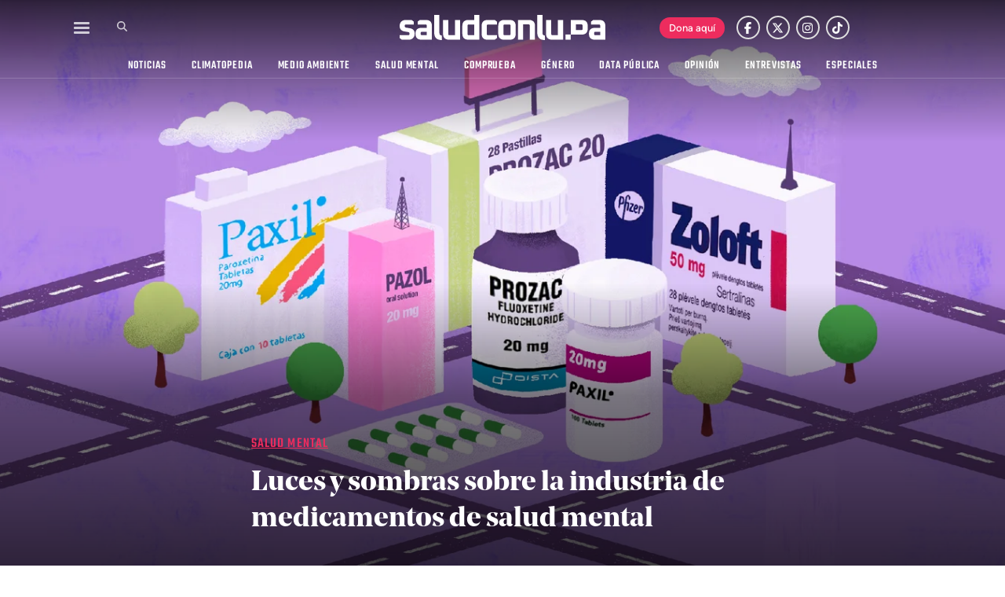

--- FILE ---
content_type: text/html; charset=utf-8
request_url: https://www.saludconlupa.com/salud-mental/las-farmaceuticas-y-la-salud-mental/
body_size: 24701
content:

<!DOCTYPE html>
<html class="no-js" lang="es">

<head><script>(function(w,i,g){w[g]=w[g]||[];if(typeof w[g].push=='function')w[g].push(i)})
(window,'GTM-PWR94Z7','google_tags_first_party');</script><script>(function(w,d,s,l){w[l]=w[l]||[];(function(){w[l].push(arguments);})('set', 'developer_id.dYzg1YT', true);
		w[l].push({'gtm.start':new Date().getTime(),event:'gtm.js'});var f=d.getElementsByTagName(s)[0],
		j=d.createElement(s);j.async=true;j.src='/6bit/';
		f.parentNode.insertBefore(j,f);
		})(window,document,'script','dataLayer');</script>
  <meta charset="utf-8" />
  <title>
    
    
    Luces y sombras sobre la industria  de medicamentos de salud mental
    
    
    
    - Salud con lupa
    
  </title>
  <link rel="shortcut icon" href="/static/images/favicon-scl.ico" />
  <meta name="viewport" content="width=device-width, initial-scale=1" />
  
  


  <meta
    name="description"
    content="En el desarrollo de psicofármacos, suman más las controversias que las innovaciones para crear mejores medicinas a las usadas en las últimas cuatro décadas. Se están probando al menos 160 moléculas, algunas consideradas prometedoras para tratamientos contra la depresión y la esquizofrenia. Un sector de la comunidad científica observa con cautela, al ser un mercado donde las tácticas por las ventas han cruzado varias veces los límites legales y nos han mostrado las distorsiones de la industria farmacéutica."
  />
  <meta name="keywords" content="Psicofármacos, Salud mental, Medicamentos de salud mental, Farmacéuticas" />
  <meta name="author" content="Fabiola Torres" />
  <meta itemprop="url" content="https://saludconlupa.com/salud-mental/las-farmaceuticas-y-la-salud-mental/" />
  <meta
    itemprop="name"
    content="Luces y sombras sobre la industria  de medicamentos de salud mental — Salud con lupa"
  />
  <meta
    itemprop="description"
    content="En el desarrollo de psicofármacos, suman más las controversias que las innovaciones para crear mejores medicinas a las usadas en las últimas cuatro décadas. Se están probando al menos 160 moléculas, algunas consideradas prometedoras para tratamientos contra la depresión y la esquizofrenia. Un sector de la comunidad científica observa con cautela, al ser un mercado donde las tácticas por las ventas han cruzado varias veces los límites legales y nos han mostrado las distorsiones de la industria farmacéutica."
  />
  
    <meta
      itemprop="image"
      content="https://saludconlupa.com/media/images/Big_Pharma.2e16d0ba.fill-1800x945.png"
    />
  



  <meta property="og:site_name" content="Salud con lupa" />
  <meta property="og:title" content="Luces y sombras sobre la industria  de medicamentos de salud mental" />
  <meta
    property="og:description"
    content="En el desarrollo de psicofármacos, suman más las controversias que las innovaciones para crear mejores medicinas a las usadas en las últimas cuatro décadas. Se están probando al menos 160 moléculas, algunas consideradas prometedoras para tratamientos contra la depresión y la esquizofrenia. Un sector de la comunidad científica observa con cautela, al ser un mercado donde las tácticas por las ventas han cruzado varias veces los límites legales y nos han mostrado las distorsiones de la industria farmacéutica."
  />
  
    <meta
      property="og:image"
      content="https://saludconlupa.com/media/images/Big_Pharma.2e16d0ba.fill-1800x945.png"
    />
  
  <meta property="og:url" content="https://saludconlupa.com/salud-mental/las-farmaceuticas-y-la-salud-mental/" />
  <meta property="og:type" content="article" />
  <meta property="fb:app_id" content="349909132353612" />



  <meta name="twitter:card" content="summary_large_image" />
  <meta name="twitter:site" content="@saludconlupa" />
  <meta name="twitter:title" content="Luces y sombras sobre la industria  de medicamentos de salud mental" />
  
    <meta
      name="twitter:image"
      content="https://saludconlupa.com/media/images/Big_Pharma.2e16d0ba.fill-1800x945.png"
    />
  
  <meta
    name="twitter:description"
    content="En el desarrollo de psicofármacos, suman más las controversias que las innovaciones para crear mejores medicinas a las usadas en las últimas cuatro décadas. Se están probando al menos 160 moléculas, algunas consideradas prometedoras para tratamientos contra la depresión y la esquizofrenia. Un sector de la comunidad científica observa con cautela, al ser un mercado donde las tácticas por las ventas han cruzado varias veces los límites legales y nos han mostrado las distorsiones de la industria farmacéutica."
  />
  <meta name="twitter:creator" content="@saludconlupa" />


<meta
  property="article:author"
  content="Fabiola Torres"
/>
<meta
  property="article:published_time"
  content="2023-06-18T10:00:00-05:00"
/>

  <meta property="article:tag" content="Psicofármacos" />

  <meta property="article:tag" content="Salud mental" />

  <meta property="article:tag" content="Medicamentos de salud mental" />

  <meta property="article:tag" content="Farmacéuticas" />


<link rel="canonical" href="https://saludconlupa.com/salud-mental/las-farmaceuticas-y-la-salud-mental/" />


  
  <link rel="stylesheet" type="text/css" href="/static/dist/vendor.css">
  <link rel="stylesheet" type="text/css" href="/static/dist/fonts.css">
  <link rel="stylesheet" type="text/css" href="/static/dist/styles.css">
  
  
  
  <!-- Global site tag (gtag.js) - Google Analytics -->
  <script async src="https://www.googletagmanager.com/gtag/js?id=UA-143311327-1"></script>
  <script>
    window.dataLayer = window.dataLayer || [];

    function gtag() {
      dataLayer.push(arguments);
    }
    gtag('js', new Date());

    gtag('config', 'UA-143311327-1');
  </script>
  <!-- Google Tag Manager -->
  <script>
    (function (w, d, s, l, i) {
      w[l] = w[l] || [];
      w[l].push({
        'gtm.start': new Date().getTime(),
        event: 'gtm.js'
      });
      var f = d.getElementsByTagName(s)[0],
        j = d.createElement(s),
        dl = l != 'dataLayer' ? '&l=' + l : '';
      j.async = true;
      j.src =
        'https://www.googletagmanager.com/gtm.js?id=' + i + dl;
      f.parentNode.insertBefore(j, f);
    })(window, document, 'script', 'dataLayer', 'GTM-PWR94Z7');
  </script>
  <!-- End Google Tag Manager -->
  
</head>

<body class="article-page">
  
  <noscript><iframe src="https://www.googletagmanager.com/ns.html?id=GTM-PWR94Z7" height="0" width="0" style="display:none; visibility:hidden"></iframe></noscript>
  
  
  
  
  

<div data-controller="header--title-nav" class="header--title-nav title-nav site-nav is-hidden" id="title-nav">
  <div class="title-nav__wrapper">
    <div class="title-nav__logo">
      <a href="/" title="Salud con lupa" rel="home"><svg id="saludconlupa-isotipo" data-name="saludconlupa isotipo" xmlns="http://www.w3.org/2000/svg" viewBox="0 0 42 37.2">
  <rect class="color-2" y="27.5" width="9.8" height="9.8" />
  <path class="color-2" d="M30.4,0H9.8V27.5H30.4c7.6,0,11.4-3.7,11.4-11.3v-4.9c0-7.5-3.8-11.3-11.4-11.3Zm1.7,16.9c0,1.5-.8,2.2-2.3,2.2h-10.3V8.4h10.3c1.5,0,2.3,.7,2.3,2.2v6.3Z" />
</svg></a>
    </div>
    <div class="title-nav__divider d-none d-md-block">
      <div class="line"></div>
    </div>
    <div class="title-nav__title d-none d-md-block">Luces y sombras sobre la industria  de medicamentos de salud mental</div>
    <div class="title-nav__share">
      <div class="title-nav__divider d-none d-md-block">
        <div class="line"></div>
      </div>
      <h4 class="title-nav__share__label">Compartir:</h4>
      <ul class="icons-list">
        <li class="icons-list__item">
          <a data-controller="utils--copy-link" data-action="utils--copy-link#clipboard" class="btn-copy-link" href="https://saludconlupa.com/salud-mental/las-farmaceuticas-y-la-salud-mental/" aria-label="Copiar enlace">
            <svg class="icon-scl" xmlns="http://www.w3.org/2000/svg" viewBox="0 0 640 512"><!--!Font Awesome Free 6.6.0 by @fontawesome - https://fontawesome.com License - https://fontawesome.com/license/free Copyright 2024 Fonticons, Inc.--><path d="M579.8 267.7c56.5-56.5 56.5-148 0-204.5c-50-50-128.8-56.5-186.3-15.4l-1.6 1.1c-14.4 10.3-17.7 30.3-7.4 44.6s30.3 17.7 44.6 7.4l1.6-1.1c32.1-22.9 76-19.3 103.8 8.6c31.5 31.5 31.5 82.5 0 114L422.3 334.8c-31.5 31.5-82.5 31.5-114 0c-27.9-27.9-31.5-71.8-8.6-103.8l1.1-1.6c10.3-14.4 6.9-34.4-7.4-44.6s-34.4-6.9-44.6 7.4l-1.1 1.6C206.5 251.2 213 330 263 380c56.5 56.5 148 56.5 204.5 0L579.8 267.7zM60.2 244.3c-56.5 56.5-56.5 148 0 204.5c50 50 128.8 56.5 186.3 15.4l1.6-1.1c14.4-10.3 17.7-30.3 7.4-44.6s-30.3-17.7-44.6-7.4l-1.6 1.1c-32.1 22.9-76 19.3-103.8-8.6C74 372 74 321 105.5 289.5L217.7 177.2c31.5-31.5 82.5-31.5 114 0c27.9 27.9 31.5 71.8 8.6 103.9l-1.1 1.6c-10.3 14.4-6.9 34.4 7.4 44.6s34.4 6.9 44.6-7.4l1.1-1.6C433.5 260.8 427 182 377 132c-56.5-56.5-148-56.5-204.5 0L60.2 244.3z"/></svg>
          </a>
        </li>
        <li class="icons-list__item">
          <a class="link-facebook" data-controller="utils--link-popup" data-action="utils--link-popup#open" href="https://www.facebook.com/sharer/sharer.php?u=https://saludconlupa.com/salud-mental/las-farmaceuticas-y-la-salud-mental/%3Futm_source%3Dfacebook%26utm_medium%3Dsocial%26utm_campaign%3Donsite-share" rel="noopener noreferrer" aria-label="Compartir en Facebook">
            <svg class="icon-scl" xmlns="http://www.w3.org/2000/svg" viewBox="0 0 320 512"><!--!Font Awesome Free 6.6.0 by @fontawesome - https://fontawesome.com License - https://fontawesome.com/license/free Copyright 2024 Fonticons, Inc.--><path d="M80 299.3V512H196V299.3h86.5l18-97.8H196V166.9c0-51.7 20.3-71.5 72.7-71.5c16.3 0 29.4 .4 37 1.2V7.9C291.4 4 256.4 0 236.2 0C129.3 0 80 50.5 80 159.4v42.1H14v97.8H80z"/></svg>
          </a>
        </li>
        <li class="icons-list__item">
          <a class="link-twitter" data-controller="utils--link-popup" data-action="utils--link-popup#open" href="https://twitter.com/intent/tweet?text=Luces%20y%20sombras%20sobre%20la%20industria%20%20de%20medicamentos%20de%20salud%20mental%20https%3A//saludconlupa.com/salud-mental/las-farmaceuticas-y-la-salud-mental/%3Futm_source%3Dx%26utm_medium%3Dsocial%26utm_campaign%3Donsite-share" rel="noopener noreferrer" aria-label="Compartir en X">
            <svg class="icon-scl" xmlns="http://www.w3.org/2000/svg" viewBox="0 0 512 512"><!--!Font Awesome Free 6.6.0 by @fontawesome - https://fontawesome.com License - https://fontawesome.com/license/free Copyright 2024 Fonticons, Inc.--><path d="M389.2 48h70.6L305.6 224.2 487 464H345L233.7 318.6 106.5 464H35.8L200.7 275.5 26.8 48H172.4L272.9 180.9 389.2 48zM364.4 421.8h39.1L151.1 88h-42L364.4 421.8z"/></svg>
          </a>
        </li>
        <li class="icons-list__item">
          <a href="whatsapp://send?text=Luces%20y%20sombras%20sobre%20la%20industria%20%20de%20medicamentos%20de%20salud%20mental%20https%3A//saludconlupa.com/salud-mental/las-farmaceuticas-y-la-salud-mental/%3Futm_source%3Dwhatsapp%26utm_medium%3Dsocial%26utm_campaign%3Donsite-share" rel="noopener noreferrer" aria-label="Compartir en WhatsApp">
            <svg class="icon-scl" xmlns="http://www.w3.org/2000/svg" viewBox="0 0 448 512"><!--!Font Awesome Free 6.6.0 by @fontawesome - https://fontawesome.com License - https://fontawesome.com/license/free Copyright 2024 Fonticons, Inc.--><path d="M380.9 97.1C339 55.1 283.2 32 223.9 32c-122.4 0-222 99.6-222 222 0 39.1 10.2 77.3 29.6 111L0 480l117.7-30.9c32.4 17.7 68.9 27 106.1 27h.1c122.3 0 224.1-99.6 224.1-222 0-59.3-25.2-115-67.1-157zm-157 341.6c-33.2 0-65.7-8.9-94-25.7l-6.7-4-69.8 18.3L72 359.2l-4.4-7c-18.5-29.4-28.2-63.3-28.2-98.2 0-101.7 82.8-184.5 184.6-184.5 49.3 0 95.6 19.2 130.4 54.1 34.8 34.9 56.2 81.2 56.1 130.5 0 101.8-84.9 184.6-186.6 184.6zm101.2-138.2c-5.5-2.8-32.8-16.2-37.9-18-5.1-1.9-8.8-2.8-12.5 2.8-3.7 5.6-14.3 18-17.6 21.8-3.2 3.7-6.5 4.2-12 1.4-32.6-16.3-54-29.1-75.5-66-5.7-9.8 5.7-9.1 16.3-30.3 1.8-3.7 .9-6.9-.5-9.7-1.4-2.8-12.5-30.1-17.1-41.2-4.5-10.8-9.1-9.3-12.5-9.5-3.2-.2-6.9-.2-10.6-.2-3.7 0-9.7 1.4-14.8 6.9-5.1 5.6-19.4 19-19.4 46.3 0 27.3 19.9 53.7 22.6 57.4 2.8 3.7 39.1 59.7 94.8 83.8 35.2 15.2 49 16.5 66.6 13.9 10.7-1.6 32.8-13.4 37.4-26.4 4.6-13 4.6-24.1 3.2-26.4-1.3-2.5-5-3.9-10.5-6.6z"/></svg>
          </a>
        </li>
        <li class="icons-list__item">
          <a href="/cdn-cgi/l/email-protection#[base64]" rel="noopener noreferrer" aria-label="Enviar por correo">
            <svg class="icon-scl" xmlns="http://www.w3.org/2000/svg" viewBox="0 0 512 512"><!--!Font Awesome Free 6.6.0 by @fontawesome - https://fontawesome.com License - https://fontawesome.com/license/free Copyright 2024 Fonticons, Inc.--><path d="M502.3 190.8c3.9-3.1 9.7-.2 9.7 4.7V400c0 26.5-21.5 48-48 48H48c-26.5 0-48-21.5-48-48V195.6c0-5 5.7-7.8 9.7-4.7 22.4 17.4 52.1 39.5 154.1 113.6 21.1 15.4 56.7 47.8 92.2 47.6 35.7 .3 72-32.8 92.3-47.6 102-74.1 131.6-96.3 154-113.7zM256 320c23.2 .4 56.6-29.2 73.4-41.4 132.7-96.3 142.8-104.7 173.4-128.7 5.8-4.5 9.2-11.5 9.2-18.9v-19c0-26.5-21.5-48-48-48H48C21.5 64 0 85.5 0 112v19c0 7.4 3.4 14.3 9.2 18.9 30.6 23.9 40.7 32.4 173.4 128.7 16.8 12.2 50.2 41.8 73.4 41.4z"/></svg>
          </a>
        </li>
      </ul>
    </div>
  </div>
  <div class="title-nav__progress">
    <div data-controller="scroll-progress" class="title-nav__progress__inner"></div>
  </div>
</div>
  
    
<header data-controller="header--main-nav" data-header--main-nav-header--title-nav-outlet=".header--title-nav" class="site-nav main-nav is-transparent" id="main-nav">
  
<div class="mega" data-header--main-nav-target="megaBackground">
  <div class="mega__modal">
    <div class="mega__wrapper" data-header--main-nav-target="megaMenu">
      <div class="container">
        <div class="row">
          <div class="col-12 col-xl-10 offset-xl-1">
            <div class="row">
              <div class="col-12 col-md-6">
                <div class="row h-100">
                  <div class="col-12 mega__col d-block d-sm-none">
                    <form action="/buscar/" class="search-form d-block d-md-none" method="get">
                      <input type="text" name="query" placeholder="Buscar" class="search-input" />
                      <button class="search-button" id="go-search" type="submit">
                        <svg class="icon-scl" xmlns="http://www.w3.org/2000/svg" viewBox="0 0 512 512"><!--!Font Awesome Free 6.6.0 by @fontawesome - https://fontawesome.com License - https://fontawesome.com/license/free Copyright 2024 Fonticons, Inc.--><path d="M416 208c0 45.9-14.9 88.3-40 122.7L502.6 457.4c12.5 12.5 12.5 32.8 0 45.3s-32.8 12.5-45.3 0L330.7 376c-34.4 25.2-76.8 40-122.7 40C93.1 416 0 322.9 0 208S93.1 0 208 0S416 93.1 416 208zM208 352a144 144 0 1 0 0-288 144 144 0 1 0 0 288z"/></svg>
                      </button>
                    </form>
                  </div>
                  <div class="col-12 col-md-4 mega__col">
                    <ul class="mega__list">
                      <li class="mega__list__item">
                        <a href="/">Inicio</a>
                      </li>
                      <li class="mega__list__item">
                        <a href="/noticias/">Noticias</a>
                      </li>
                      <li class="mega__list__item">
                        <a href="/comprueba/">Comprueba</a>
                      </li>
                      <li class="mega__list__item">
                        <a href="/series/">Especiales</a>
                      </li>
                      <li class="mega__list__item">
                        <a href="/nosotros/">Nosotros</a>
                      </li>
                    </ul>
                  </div>
                  <div class="col-12 col-md-4 mega__col">
                    <ul class="mega__list mega__list--purple">
                      <li class="mega__list__item">
                        <a href="/climatopedia/">Climatopedia</a>
                      </li>
                      <li class="mega__list__item">
                        <a href="/salud-mental/">Salud mental</a>
                      </li>
                      <li class="mega__list__item">
                        <a href="/medio-ambiente/">Medio ambiente</a>
                      </li>
                      <li class="mega__list__item">
                        <a href="/genero/">Género</a>
                      </li>
                      <li class="mega__list__item">
                        <a href="/sobremesa/">Sobremesa</a>
                      </li>
                    </ul>
                  </div>
                  <div class="col-12 col-md-4 mega__col">
                    <ul class="mega__list">
                      <li class="mega__list__item">
                        <a href="/entrevistas/">Entrevistas</a>
                      </li>
                      <li class="mega__list__item">
                        <a href="/opinion/">Opinión</a>
                      </li>
                      <li class="mega__list__item">
                        <a href="/biblioterapia/">Biblioterapia</a>
                      </li>
                      <li class="mega__list__item">
                        <a href="/cartas-y-replicas/">Cartas y réplicas</a>
                      </li>
                    </ul>
                  </div>
                </div>
              </div>
              <div class="col-12 col-md-6">
                <div class="row mega__row">
                  <div class="col-12 col-sm-7 col-lg-8 mega__col">
                    <div class="newsletter-form-grid">
    <div class="newsletter-form-grid__inner">
        <div class="newsletter-form-grid__heading">Recibe nuestros boletines</div>
        <form data-controller="newsletter" action="https://saludconlupa.us17.list-manage.com/subscribe/post?u=4b4d3bad32ffb1ea757eae1db&amp;id=268be4d847" method="post" id="mc-embedded-subscribe-form" name="mc-embedded-subscribe-form" class="suscribe-form-item newsletter-form__inner" target="_blank">
            <div class="newsletter-form-box">
                <input data-newsletter-target="email" type="email" value="" name="EMAIL" class="required email" id="mce-EMAIL" placeholder="Correo electrónico" aria-required="true">
                <div data-newsletter-target="token" style="position: absolute; left: -5000px;" aria-hidden="true"><input type="text" name="b_4b4d3bad32ffb1ea757eae1db_268be4d847" tabindex="-1" value=""></div>
                <input data-action="newsletter#submit" type="submit" value="Enviar" name="subscribe" id="mc-embedded-subscribe" class="button">
            </div>
            <div id="mce-responses" class="newsletter-form-grid__responses">
                <div data-newsletter-target="response" class="response"></div>
            </div>
        </form>
    </div>
</div>
                  </div>
                  <div class="col-12 col-sm-5 col-lg-4">
                    <h4 class="mega__subheading">Síguenos en:</h4>
                    <ul class="icons-list icons-list--big icons-list--big2" style="margin-bottom: 1rem;">
                      <li class="icons-list__item">
                        <a href="https://www.facebook.com/saludconlupa" class="mega__social__link" target="_blank" rel="nofollow noopener noreferrer" aria-label="Cuenta de Facebook">
                          <svg class="icon-scl" xmlns="http://www.w3.org/2000/svg" viewBox="0 0 320 512"><!--!Font Awesome Free 6.6.0 by @fontawesome - https://fontawesome.com License - https://fontawesome.com/license/free Copyright 2024 Fonticons, Inc.--><path d="M80 299.3V512H196V299.3h86.5l18-97.8H196V166.9c0-51.7 20.3-71.5 72.7-71.5c16.3 0 29.4 .4 37 1.2V7.9C291.4 4 256.4 0 236.2 0C129.3 0 80 50.5 80 159.4v42.1H14v97.8H80z"/></svg>
                        </a>
                      </li>
                      <li class="icons-list__item">
                        <a href="https://x.com/saludconlupa" class="mega__social__link" target="_blank" rel="nofollow noopener noreferrer" aria-label="Cuenta de X">
                          <svg class="icon-scl" xmlns="http://www.w3.org/2000/svg" viewBox="0 0 512 512"><!--!Font Awesome Free 6.6.0 by @fontawesome - https://fontawesome.com License - https://fontawesome.com/license/free Copyright 2024 Fonticons, Inc.--><path d="M389.2 48h70.6L305.6 224.2 487 464H345L233.7 318.6 106.5 464H35.8L200.7 275.5 26.8 48H172.4L272.9 180.9 389.2 48zM364.4 421.8h39.1L151.1 88h-42L364.4 421.8z"/></svg>
                        </a>
                      </li>
                      <li class="icons-list__item">
                        <a href="https://www.instagram.com/saludconlupa" class="mega__social__link" target="_blank" rel="nofollow noopener noreferrer" aria-label="Cuenta de Instagram">
                          <svg class="icon-scl" xmlns="http://www.w3.org/2000/svg" viewBox="0 0 448 512"><!--!Font Awesome Free 6.6.0 by @fontawesome - https://fontawesome.com License - https://fontawesome.com/license/free Copyright 2024 Fonticons, Inc.--><path d="M224.1 141c-63.6 0-114.9 51.3-114.9 114.9s51.3 114.9 114.9 114.9S339 319.5 339 255.9 287.7 141 224.1 141zm0 189.6c-41.1 0-74.7-33.5-74.7-74.7s33.5-74.7 74.7-74.7 74.7 33.5 74.7 74.7-33.6 74.7-74.7 74.7zm146.4-194.3c0 14.9-12 26.8-26.8 26.8-14.9 0-26.8-12-26.8-26.8s12-26.8 26.8-26.8 26.8 12 26.8 26.8zm76.1 27.2c-1.7-35.9-9.9-67.7-36.2-93.9-26.2-26.2-58-34.4-93.9-36.2-37-2.1-147.9-2.1-184.9 0-35.8 1.7-67.6 9.9-93.9 36.1s-34.4 58-36.2 93.9c-2.1 37-2.1 147.9 0 184.9 1.7 35.9 9.9 67.7 36.2 93.9s58 34.4 93.9 36.2c37 2.1 147.9 2.1 184.9 0 35.9-1.7 67.7-9.9 93.9-36.2 26.2-26.2 34.4-58 36.2-93.9 2.1-37 2.1-147.8 0-184.8zM398.8 388c-7.8 19.6-22.9 34.7-42.6 42.6-29.5 11.7-99.5 9-132.1 9s-102.7 2.6-132.1-9c-19.6-7.8-34.7-22.9-42.6-42.6-11.7-29.5-9-99.5-9-132.1s-2.6-102.7 9-132.1c7.8-19.6 22.9-34.7 42.6-42.6 29.5-11.7 99.5-9 132.1-9s102.7-2.6 132.1 9c19.6 7.8 34.7 22.9 42.6 42.6 11.7 29.5 9 99.5 9 132.1s2.7 102.7-9 132.1z"/></svg>
                        </a>
                      </li>
                      <li class="icons-list__item">
                        <a href="https://www.tiktok.com/@saludconlupa" class="mega__social__link" target="_blank" rel="nofollow noopener noreferrer" aria-label="Cuenta de TikTok">
                          <svg class="icon-scl" xmlns="http://www.w3.org/2000/svg" viewBox="0 0 448 512"><!--!Font Awesome Free 6.6.0 by @fontawesome - https://fontawesome.com License - https://fontawesome.com/license/free Copyright 2024 Fonticons, Inc.--><path d="M448 209.9a210.1 210.1 0 0 1 -122.8-39.3V349.4A162.6 162.6 0 1 1 185 188.3V278.2a74.6 74.6 0 1 0 52.2 71.2V0l88 0a121.2 121.2 0 0 0 1.9 22.2h0A122.2 122.2 0 0 0 381 102.4a121.4 121.4 0 0 0 67 20.1z"/></svg>
                        </a>
                      </li>
                      <li class="icons-list__item">
                        <a href="https://www.youtube.com/@saludconlupa" class="mega__social__link" target="_blank" rel="nofollow noopener noreferrer" aria-label="Cuenta de Youtube">
                          <svg class="icon-scl" xmlns="http://www.w3.org/2000/svg" viewBox="0 0 576 512"><!--!Font Awesome Free 6.6.0 by @fontawesome - https://fontawesome.com License - https://fontawesome.com/license/free Copyright 2024 Fonticons, Inc.--><path d="M549.7 124.1c-6.3-23.7-24.8-42.3-48.3-48.6C458.8 64 288 64 288 64S117.2 64 74.6 75.5c-23.5 6.3-42 24.9-48.3 48.6-11.4 42.9-11.4 132.3-11.4 132.3s0 89.4 11.4 132.3c6.3 23.7 24.8 41.5 48.3 47.8C117.2 448 288 448 288 448s170.8 0 213.4-11.5c23.5-6.3 42-24.2 48.3-47.8 11.4-42.9 11.4-132.3 11.4-132.3s0-89.4-11.4-132.3zm-317.5 213.5V175.2l142.7 81.2-142.7 81.2z"/></svg>
                        </a>
                      </li>
                      <li class="icons-list__item">
                        <a href="https://www.linkedin.com/company/saludconlupa" class="mega__social__link" target="_blank" rel="nofollow noopener noreferrer" aria-label="Cuenta de Linkedin">
                          <svg class="icon-scl" xmlns="http://www.w3.org/2000/svg" viewBox="0 0 448 512"><!--!Font Awesome Free 6.6.0 by @fontawesome - https://fontawesome.com License - https://fontawesome.com/license/free Copyright 2024 Fonticons, Inc.--><path d="M100.3 448H7.4V148.9h92.9zM53.8 108.1C24.1 108.1 0 83.5 0 53.8a53.8 53.8 0 0 1 107.6 0c0 29.7-24.1 54.3-53.8 54.3zM447.9 448h-92.7V302.4c0-34.7-.7-79.2-48.3-79.2-48.3 0-55.7 37.7-55.7 76.7V448h-92.8V148.9h89.1v40.8h1.3c12.4-23.5 42.7-48.3 87.9-48.3 94 0 111.3 61.9 111.3 142.3V448z"/></svg>
                        </a>
                      </li>
                    </ul>
                  </div>
                </div>
              </div>
            </div>
          </div>
        </div>
      </div>
    </div>
  </div>
</div>
  <div class="main-nav__wrapper">
    <div class="container">
      <div class="main-nav__topbar">
        <div class="main-nav__topbar__left-side main-nav__topbar__wrapper">
          <div class="main-nav__topbar__item">
            <div data-header--main-nav-target="menuButton" data-action="click->header--main-nav#toggleMenu" class="menu-button" id="button-menu">
              <div class="bar1"></div>
              <div class="bar2"></div>
              <div class="bar3"></div>
            </div>
          </div>
          <div class="main-nav__topbar__item">
            <form data-controller="search" class="search-form collapsed d-none d-md-block" action="/buscar/" method="get">
              <input data-search-target="query" type="text" name="query" placeholder="Buscar" class="search-input" />
              <input data-action="submit->search#submit" type="submit" hidden />
              <button data-action="search#open" class="search-button" aria-label="Abrir caja de búsqueda"><svg class="icon-scl" xmlns="http://www.w3.org/2000/svg" viewBox="0 0 512 512"><!--!Font Awesome Free 6.6.0 by @fontawesome - https://fontawesome.com License - https://fontawesome.com/license/free Copyright 2024 Fonticons, Inc.--><path d="M416 208c0 45.9-14.9 88.3-40 122.7L502.6 457.4c12.5 12.5 12.5 32.8 0 45.3s-32.8 12.5-45.3 0L330.7 376c-34.4 25.2-76.8 40-122.7 40C93.1 416 0 322.9 0 208S93.1 0 208 0S416 93.1 416 208zM208 352a144 144 0 1 0 0-288 144 144 0 1 0 0 288z"/></svg></button>
              <button data-action="search#close" class="close-button" aria-label="Cerrar caja de búsqueda"><svg class="icon-scl" xmlns="http://www.w3.org/2000/svg" viewBox="0 0 384 512"><!--!Font Awesome Free 6.6.0 by @fontawesome - https://fontawesome.com License - https://fontawesome.com/license/free Copyright 2024 Fonticons, Inc.--><path d="M376.6 84.5c11.3-13.6 9.5-33.8-4.1-45.1s-33.8-9.5-45.1 4.1L192 206 56.6 43.5C45.3 29.9 25.1 28.1 11.5 39.4S-3.9 70.9 7.4 84.5L150.3 256 7.4 427.5c-11.3 13.6-9.5 33.8 4.1 45.1s33.8 9.5 45.1-4.1L192 306 327.4 468.5c11.3 13.6 31.5 15.4 45.1 4.1s15.4-31.5 4.1-45.1L233.7 256 376.6 84.5z"/></svg></i></button>
            </form>
          </div>
        </div>
        <div class="main-nav__topbar__middle-side main-nav__topbar__wrapper">
          <div class="main-nav__topbar__brand">
            <a class="main-nav__topbar__brand__logo" href="/" title="Salud con lupa" rel="home"><svg class="saludconlupa-logo is-transparent" id="saludconlupa-logo" data-name="saludconlupa-logo" xmlns="http://www.w3.org/2000/svg" viewBox="0 0 388.2 47.5">
  <path class="color-1" d="M0,43.6v-5.3H16.3c1.6,0,2.4-.9,2.4-2.7s-.7-2.9-2-3.1l-7.6-1.3C3,30.2,0,26.7,0,20.8S3.8,9.5,11.5,9.5h11l4.2,3.2v5.3H12c-1.6,0-2.4,.9-2.4,2.7s.7,2.9,2.2,3.2l7.6,1.3c6,1,9,4.4,9,10.3s-3.8,11.4-11.5,11.4H4.2l-4.2-3.2Z" />
  <path class="color-1" d="M41.4,46.8c-7.6,0-11.5-3.7-11.5-11.2s3.8-11.2,11.5-11.2h9.8v-4.1c0-1.5-.8-2.3-2.3-2.3h-15v-5.3l4.2-3.2h11.3c7.6,0,11.5,3.8,11.5,11.5v25.9h-19.5Zm-1.7-10.8c0,1.5,.8,2.3,2.3,2.3h9.2v-6.5h-9.2c-1.5,0-2.3,.8-2.3,2.3v2Z" />
  <path class="color-1" d="M65.2,33.2V0h9.8V34.2c0,2.9,1.5,4.5,4.5,4.8v8.5c-9.5,0-14.3-4.8-14.3-14.3Z" />
  <path class="color-1" d="M81.9,35.4V9.5h9.8v26.6c0,1.5,.8,2.3,2.3,2.3h10.3V9.5h9.8V46.8h-20.7c-7.6,0-11.5-3.8-11.5-11.5Z" />
  <path class="color-1" d="M118.3,35.4v-14.4c0-7.6,3.8-11.5,11.5-11.5h10.9V0h9.8V46.8h-20.7c-7.6,0-11.5-3.8-11.5-11.5Zm9.8,.7c0,1.5,.8,2.3,2.3,2.3h10.3V18h-10.3c-1.5,0-2.3,.8-2.3,2.3v15.8Z" />
  <path class="color-1" d="M154.7,35.4v-14.4c0-7.6,3.8-11.5,11.5-11.5h13.2l4.2,3.2v5.3h-16.8c-1.5,0-2.3,.8-2.3,2.3v15.8c0,1.5,.8,2.3,2.3,2.3h16.8v5.3l-4.2,3.2h-13.2c-7.6,0-11.5-3.8-11.5-11.5Z" />
  <path class="color-1" d="M186.1,35.4v-14.4c0-7.6,3.8-11.5,11.5-11.5h9.9c7.6,0,11.5,3.8,11.5,11.5v14.4c0,7.6-3.8,11.5-11.5,11.5h-9.9c-7.6,0-11.5-3.8-11.5-11.5Zm9.8,.7c0,1.5,.8,2.3,2.3,2.3h8.8c1.5,0,2.3-.8,2.3-2.3v-15.8c0-1.5-.8-2.3-2.3-2.3h-8.8c-1.5,0-2.3,.8-2.3,2.3v15.8Z" />
  <path class="color-1" d="M223.2,46.8V9.5h20.7c7.6,0,11.5,3.8,11.5,11.5v25.9h-9.8V20.2c0-1.5-.8-2.3-2.3-2.3h-10.3v28.9h-9.8Z" />
  <path class="color-1" d="M259.7,33.2V0h9.8V34.2c0,2.9,1.5,4.5,4.5,4.8v8.5c-9.5,0-14.3-4.8-14.3-14.3Z" />
  <path class="color-1" d="M368.7,46.8c-7.6,0-11.5-3.7-11.5-11.2s3.8-11.2,11.5-11.2h9.8v-4.1c0-1.5-.8-2.3-2.3-2.3h-15v-5.3l4.2-3.2h11.3c7.6,0,11.5,3.8,11.5,11.5v25.9h-19.5Zm-1.7-10.8c0,1.5,.8,2.3,2.3,2.3h9.2v-6.5h-9.2c-1.5,0-2.3,.8-2.3,2.3v2Z" />
  <path class="color-1" d="M276.3,35.4V9.5h9.8v26.6c0,1.5,.8,2.3,2.3,2.3h10.3V9.5h9.8V46.8h-20.7c-7.6,0-11.5-3.8-11.5-11.5Z" />
  <rect class="color-2" x="313" y="37" width="9.8" height="9.8" />
  <path class="color-2" d="M343.5,9.6h-20.6v27.5h20.6c7.6,0,11.4-3.7,11.4-11.3v-4.9c0-7.5-3.8-11.3-11.4-11.3Zm1.7,16.9c0,1.5-.8,2.2-2.3,2.2h-10.3v-10.8h10.3c1.5,0,2.3,.7,2.3,2.2v6.3Z" />
</svg></a>
          </div>
        </div>
        <div class="main-nav__topbar__right-side main-nav__topbar__wrapper">
          
          <div class="main-nav__topbar__item d-none d-md-block">
            <a href="/apoyanos/" class="scl-button-primary">Dona aquí</a>
          </div>
          <div class="main-nav__topbar__item d-none d-lg-block">
            <ul class="icons-list">
              <li class="icons-list__item">
                <a href="https://www.facebook.com/saludconlupa" target="_blank" class="icons-list__link" aria-label="Cuenta de Facebook">
                  <svg class="icon-scl" xmlns="http://www.w3.org/2000/svg" viewBox="0 0 320 512"><!--!Font Awesome Free 6.6.0 by @fontawesome - https://fontawesome.com License - https://fontawesome.com/license/free Copyright 2024 Fonticons, Inc.--><path d="M80 299.3V512H196V299.3h86.5l18-97.8H196V166.9c0-51.7 20.3-71.5 72.7-71.5c16.3 0 29.4 .4 37 1.2V7.9C291.4 4 256.4 0 236.2 0C129.3 0 80 50.5 80 159.4v42.1H14v97.8H80z"/></svg>
                </a>
              </li>
              <li class="icons-list__item">
                <a href="https://x.com/saludconlupa" target="_blank" class="icons-list__link" aria-label="Cuenta de X">
                  <svg class="icon-scl" xmlns="http://www.w3.org/2000/svg" viewBox="0 0 512 512"><!--!Font Awesome Free 6.6.0 by @fontawesome - https://fontawesome.com License - https://fontawesome.com/license/free Copyright 2024 Fonticons, Inc.--><path d="M389.2 48h70.6L305.6 224.2 487 464H345L233.7 318.6 106.5 464H35.8L200.7 275.5 26.8 48H172.4L272.9 180.9 389.2 48zM364.4 421.8h39.1L151.1 88h-42L364.4 421.8z"/></svg>
                </a>
              </li>
              <li class="icons-list__item">
                <a href="https://www.instagram.com/saludconlupa" target="_blank" class="icons-list__link" aria-label="Cuenta de Instagram">
                  <svg class="icon-scl" xmlns="http://www.w3.org/2000/svg" viewBox="0 0 448 512"><!--!Font Awesome Free 6.6.0 by @fontawesome - https://fontawesome.com License - https://fontawesome.com/license/free Copyright 2024 Fonticons, Inc.--><path d="M224.1 141c-63.6 0-114.9 51.3-114.9 114.9s51.3 114.9 114.9 114.9S339 319.5 339 255.9 287.7 141 224.1 141zm0 189.6c-41.1 0-74.7-33.5-74.7-74.7s33.5-74.7 74.7-74.7 74.7 33.5 74.7 74.7-33.6 74.7-74.7 74.7zm146.4-194.3c0 14.9-12 26.8-26.8 26.8-14.9 0-26.8-12-26.8-26.8s12-26.8 26.8-26.8 26.8 12 26.8 26.8zm76.1 27.2c-1.7-35.9-9.9-67.7-36.2-93.9-26.2-26.2-58-34.4-93.9-36.2-37-2.1-147.9-2.1-184.9 0-35.8 1.7-67.6 9.9-93.9 36.1s-34.4 58-36.2 93.9c-2.1 37-2.1 147.9 0 184.9 1.7 35.9 9.9 67.7 36.2 93.9s58 34.4 93.9 36.2c37 2.1 147.9 2.1 184.9 0 35.9-1.7 67.7-9.9 93.9-36.2 26.2-26.2 34.4-58 36.2-93.9 2.1-37 2.1-147.8 0-184.8zM398.8 388c-7.8 19.6-22.9 34.7-42.6 42.6-29.5 11.7-99.5 9-132.1 9s-102.7 2.6-132.1-9c-19.6-7.8-34.7-22.9-42.6-42.6-11.7-29.5-9-99.5-9-132.1s-2.6-102.7 9-132.1c7.8-19.6 22.9-34.7 42.6-42.6 29.5-11.7 99.5-9 132.1-9s102.7-2.6 132.1 9c19.6 7.8 34.7 22.9 42.6 42.6 11.7 29.5 9 99.5 9 132.1s2.7 102.7-9 132.1z"/></svg>
                </a>
              </li>
              <li class="icons-list__item">
                <a href="https://www.tiktok.com/@saludconlupa" target="_blank" class="icons-list__link" aria-label="Cuenta de Tiktok">
                  <svg class="icon-scl" xmlns="http://www.w3.org/2000/svg" viewBox="0 0 448 512"><!--!Font Awesome Free 6.6.0 by @fontawesome - https://fontawesome.com License - https://fontawesome.com/license/free Copyright 2024 Fonticons, Inc.--><path d="M448 209.9a210.1 210.1 0 0 1 -122.8-39.3V349.4A162.6 162.6 0 1 1 185 188.3V278.2a74.6 74.6 0 1 0 52.2 71.2V0l88 0a121.2 121.2 0 0 0 1.9 22.2h0A122.2 122.2 0 0 0 381 102.4a121.4 121.4 0 0 0 67 20.1z"/></svg>
                </a>
              </li>
            </ul>
          </div>
        </div>
      </div>
      
      <nav class="navbar d-none d-lg-block" id="main-navigation" role="navigation" aria-label="Primary site navigation">
        <ul class="navbar__items">
          
          <li class="navbar__item ">
            <a href="/noticias/" class="navbar__link " role="menuitem">Noticias</a>
          </li>
          
          <li class="navbar__item ">
            <a href="/climatopedia/" class="navbar__link " role="menuitem">Climatopedia</a>
          </li>
          
          <li class="navbar__item ">
            <a href="/medio-ambiente/" class="navbar__link " role="menuitem">Medio ambiente</a>
          </li>
          
          <li class="navbar__item ">
            <a href="/salud-mental/" class="navbar__link " role="menuitem">Salud mental</a>
          </li>
          
          <li class="navbar__item ">
            <a href="/comprueba/" class="navbar__link " role="menuitem">Comprueba</a>
          </li>
          
          <li class="navbar__item ">
            <a href="/genero/" class="navbar__link " role="menuitem">Género</a>
          </li>
          
          <li class="navbar__item ">
            <a href="/datapublica/" class="navbar__link " role="menuitem">Data pública</a>
          </li>
          
          <li class="navbar__item ">
            <a href="/opinion/" class="navbar__link " role="menuitem">Opinión</a>
          </li>
          
          <li class="navbar__item ">
            <a href="/entrevistas/" class="navbar__link " role="menuitem">Entrevistas</a>
          </li>
          
          <li class="navbar__item ">
            <a href="/series/" class="navbar__link " role="menuitem">Especiales</a>
          </li>
          
        </ul>
      </nav>
      
    </div>
  </div>
</header>
  

  
  <div class="print-header">
  <a class="print-header__logo" href="https://saludconlupa.com/" title="Salud con lupa" rel="home">
    <svg class="saludconlupa-logo " id="saludconlupa-logo" data-name="saludconlupa-logo" xmlns="http://www.w3.org/2000/svg" viewBox="0 0 388.2 47.5">
  <path class="color-1" d="M0,43.6v-5.3H16.3c1.6,0,2.4-.9,2.4-2.7s-.7-2.9-2-3.1l-7.6-1.3C3,30.2,0,26.7,0,20.8S3.8,9.5,11.5,9.5h11l4.2,3.2v5.3H12c-1.6,0-2.4,.9-2.4,2.7s.7,2.9,2.2,3.2l7.6,1.3c6,1,9,4.4,9,10.3s-3.8,11.4-11.5,11.4H4.2l-4.2-3.2Z" />
  <path class="color-1" d="M41.4,46.8c-7.6,0-11.5-3.7-11.5-11.2s3.8-11.2,11.5-11.2h9.8v-4.1c0-1.5-.8-2.3-2.3-2.3h-15v-5.3l4.2-3.2h11.3c7.6,0,11.5,3.8,11.5,11.5v25.9h-19.5Zm-1.7-10.8c0,1.5,.8,2.3,2.3,2.3h9.2v-6.5h-9.2c-1.5,0-2.3,.8-2.3,2.3v2Z" />
  <path class="color-1" d="M65.2,33.2V0h9.8V34.2c0,2.9,1.5,4.5,4.5,4.8v8.5c-9.5,0-14.3-4.8-14.3-14.3Z" />
  <path class="color-1" d="M81.9,35.4V9.5h9.8v26.6c0,1.5,.8,2.3,2.3,2.3h10.3V9.5h9.8V46.8h-20.7c-7.6,0-11.5-3.8-11.5-11.5Z" />
  <path class="color-1" d="M118.3,35.4v-14.4c0-7.6,3.8-11.5,11.5-11.5h10.9V0h9.8V46.8h-20.7c-7.6,0-11.5-3.8-11.5-11.5Zm9.8,.7c0,1.5,.8,2.3,2.3,2.3h10.3V18h-10.3c-1.5,0-2.3,.8-2.3,2.3v15.8Z" />
  <path class="color-1" d="M154.7,35.4v-14.4c0-7.6,3.8-11.5,11.5-11.5h13.2l4.2,3.2v5.3h-16.8c-1.5,0-2.3,.8-2.3,2.3v15.8c0,1.5,.8,2.3,2.3,2.3h16.8v5.3l-4.2,3.2h-13.2c-7.6,0-11.5-3.8-11.5-11.5Z" />
  <path class="color-1" d="M186.1,35.4v-14.4c0-7.6,3.8-11.5,11.5-11.5h9.9c7.6,0,11.5,3.8,11.5,11.5v14.4c0,7.6-3.8,11.5-11.5,11.5h-9.9c-7.6,0-11.5-3.8-11.5-11.5Zm9.8,.7c0,1.5,.8,2.3,2.3,2.3h8.8c1.5,0,2.3-.8,2.3-2.3v-15.8c0-1.5-.8-2.3-2.3-2.3h-8.8c-1.5,0-2.3,.8-2.3,2.3v15.8Z" />
  <path class="color-1" d="M223.2,46.8V9.5h20.7c7.6,0,11.5,3.8,11.5,11.5v25.9h-9.8V20.2c0-1.5-.8-2.3-2.3-2.3h-10.3v28.9h-9.8Z" />
  <path class="color-1" d="M259.7,33.2V0h9.8V34.2c0,2.9,1.5,4.5,4.5,4.8v8.5c-9.5,0-14.3-4.8-14.3-14.3Z" />
  <path class="color-1" d="M368.7,46.8c-7.6,0-11.5-3.7-11.5-11.2s3.8-11.2,11.5-11.2h9.8v-4.1c0-1.5-.8-2.3-2.3-2.3h-15v-5.3l4.2-3.2h11.3c7.6,0,11.5,3.8,11.5,11.5v25.9h-19.5Zm-1.7-10.8c0,1.5,.8,2.3,2.3,2.3h9.2v-6.5h-9.2c-1.5,0-2.3,.8-2.3,2.3v2Z" />
  <path class="color-1" d="M276.3,35.4V9.5h9.8v26.6c0,1.5,.8,2.3,2.3,2.3h10.3V9.5h9.8V46.8h-20.7c-7.6,0-11.5-3.8-11.5-11.5Z" />
  <rect class="color-2" x="313" y="37" width="9.8" height="9.8" />
  <path class="color-2" d="M343.5,9.6h-20.6v27.5h20.6c7.6,0,11.4-3.7,11.4-11.3v-4.9c0-7.5-3.8-11.3-11.4-11.3Zm1.7,16.9c0,1.5-.8,2.2-2.3,2.2h-10.3v-10.8h10.3c1.5,0,2.3,.7,2.3,2.2v6.3Z" />
</svg>
  </a>
  <span class="print-header__url"><a href="https://saludconlupa.com/salud-mental/las-farmaceuticas-y-la-salud-mental/">https://saludconlupa.com/salud-mental/las-farmaceuticas-y-la-salud-mental/</a></span>
</div>
  
  <main>
    
  <article class="article article--special">
    
      

<header class="article__header article__header--special">
  <div class="article__header__top">
    <figure class="article__media">
      
      <div class="image">
        <picture>
          
          <source media="(min-width:1350px)" srcset="/media/images/Big_Pharma.2e16d0ba.fill-1920x1080.format-webp.webp" alt="Big Pharma - salud mental" type="image/webp">
          
          <img src="/media/images/Big_Pharma.2e16d0ba.fill-1350x760.format-webp.webp" alt="Big Pharma - salud mental" type="image/webp" loading="eager">
        </picture>
      </div>
      
      
      <figcaption>
        <div class="attribution">Ilustración: Pamela Espino / @chicaespinaca</div>
      </figcaption>
      
    </figure>
    <div class="article__header__top__heading">
      <div class="container">
        <div class="article__header__top__heading__inner">
          <div class="article__kicker"><a href="/salud-mental/">Salud mental</a></div>
          <h1 class="article__title">
            Luces y sombras sobre la industria  de medicamentos de salud mental
          </h1>
        </div>
      </div>
    </div>
  </div>
  <div class="container">
    <div class="article__header__container">
      <div class="article__summary">
        <p data-block-key="6u38b">En el desarrollo de psicofármacos, suman más las controversias que las innovaciones para crear mejores medicinas a las usadas en las últimas cuatro décadas. Se están probando al menos 160 moléculas, algunas consideradas prometedoras para tratamientos contra la depresión y la esquizofrenia. Un sector de la comunidad científica observa con cautela, al ser un mercado donde las tácticas por las ventas han cruzado varias veces los límites legales y nos han mostrado las distorsiones de la industria farmacéutica.</p>
      </div>
      <div class="article__byline">
        
        


<div class="authors">
  
  
  <div class="author">
    
    <div class="author__avatar">
      
      <img src="/media/images/FABIOLA_TORRES_SQ.2e16d0ba.fill-100x100-c100.jpg" alt="Fabiola Torres" class="avatar-img ">
    </div>
    
    <div class="author__content">
      <div class="author__name article__byline">
        -Por <a href="/miembros/fabiola-torres/">Fabiola Torres</a>
      </div>
    </div>
  </div>
  
  
</div>


        
      </div>
    </div>
  </div>
</header>
    
    <div class="container">
      <div class="article__header__container">
        <div class="article__meta">
          <div class="article__meta__date">
            <div class="article__date">
              18 junio, 2023
            </div>
          </div>
          <div class="article__meta__social">
            <ul class="icons-list icons-list--right">
              <li class="icons-list__item">
                <a
                  data-controller="utils--copy-link"
                  data-action="utils--copy-link#clipboard"
                  class="btn-copy-link"
                  href="https://saludconlupa.com/salud-mental/las-farmaceuticas-y-la-salud-mental/"
                  rel="noopener noreferrer"
                  aria-label="Copiar enlace"
                >
                  <svg class="icon-scl" xmlns="http://www.w3.org/2000/svg" viewBox="0 0 640 512"><!--!Font Awesome Free 6.6.0 by @fontawesome - https://fontawesome.com License - https://fontawesome.com/license/free Copyright 2024 Fonticons, Inc.--><path d="M579.8 267.7c56.5-56.5 56.5-148 0-204.5c-50-50-128.8-56.5-186.3-15.4l-1.6 1.1c-14.4 10.3-17.7 30.3-7.4 44.6s30.3 17.7 44.6 7.4l1.6-1.1c32.1-22.9 76-19.3 103.8 8.6c31.5 31.5 31.5 82.5 0 114L422.3 334.8c-31.5 31.5-82.5 31.5-114 0c-27.9-27.9-31.5-71.8-8.6-103.8l1.1-1.6c10.3-14.4 6.9-34.4-7.4-44.6s-34.4-6.9-44.6 7.4l-1.1 1.6C206.5 251.2 213 330 263 380c56.5 56.5 148 56.5 204.5 0L579.8 267.7zM60.2 244.3c-56.5 56.5-56.5 148 0 204.5c50 50 128.8 56.5 186.3 15.4l1.6-1.1c14.4-10.3 17.7-30.3 7.4-44.6s-30.3-17.7-44.6-7.4l-1.6 1.1c-32.1 22.9-76 19.3-103.8-8.6C74 372 74 321 105.5 289.5L217.7 177.2c31.5-31.5 82.5-31.5 114 0c27.9 27.9 31.5 71.8 8.6 103.9l-1.1 1.6c-10.3 14.4-6.9 34.4 7.4 44.6s34.4 6.9 44.6-7.4l1.1-1.6C433.5 260.8 427 182 377 132c-56.5-56.5-148-56.5-204.5 0L60.2 244.3z"/></svg>
                </a>
              </li>
              <li class="icons-list__item">
                <a
                  data-controller="utils--link-popup"
                  data-action="utils--link-popup#open"
                  href="https://www.facebook.com/sharer/sharer.php?u=https%3A//saludconlupa.com/salud-mental/las-farmaceuticas-y-la-salud-mental/%3Futm_source%3Dfacebook%26utm_medium%3Dsocial%26utm_campaign%3Donsite-share"
                  rel="noopener noreferrer"
                  aria-label="Compartir en Facebook"
                >
                  <svg class="icon-scl" xmlns="http://www.w3.org/2000/svg" viewBox="0 0 320 512"><!--!Font Awesome Free 6.6.0 by @fontawesome - https://fontawesome.com License - https://fontawesome.com/license/free Copyright 2024 Fonticons, Inc.--><path d="M80 299.3V512H196V299.3h86.5l18-97.8H196V166.9c0-51.7 20.3-71.5 72.7-71.5c16.3 0 29.4 .4 37 1.2V7.9C291.4 4 256.4 0 236.2 0C129.3 0 80 50.5 80 159.4v42.1H14v97.8H80z"/></svg>
                </a>
              </li>
              <li class="icons-list__item">
                <a
                  data-controller="utils--link-popup"
                  data-action="utils--link-popup#open"
                  href="https://twitter.com/intent/tweet?text=Luces%20y%20sombras%20sobre%20la%20industria%20%20de%20medicamentos%20de%20salud%20mental%20https%3A//saludconlupa.com/salud-mental/las-farmaceuticas-y-la-salud-mental/%3Futm_source%3Dx%26utm_medium%3Dsocial%26utm_campaign%3Donsite-share"
                  rel="noopener noreferrer"
                  aria-label="Compartir en X"
                >
                  <svg class="icon-scl" xmlns="http://www.w3.org/2000/svg" viewBox="0 0 512 512"><!--!Font Awesome Free 6.6.0 by @fontawesome - https://fontawesome.com License - https://fontawesome.com/license/free Copyright 2024 Fonticons, Inc.--><path d="M389.2 48h70.6L305.6 224.2 487 464H345L233.7 318.6 106.5 464H35.8L200.7 275.5 26.8 48H172.4L272.9 180.9 389.2 48zM364.4 421.8h39.1L151.1 88h-42L364.4 421.8z"/></svg>
                </a>
              </li>
              <li class="icons-list__item">
                <a
                  href="whatsapp://send?text=Luces%20y%20sombras%20sobre%20la%20industria%20%20de%20medicamentos%20de%20salud%20mental%20https%3A//saludconlupa.com/salud-mental/las-farmaceuticas-y-la-salud-mental/%3Futm_source%3Dwhatsapp%26utm_medium%3Dsocial%26utm_campaign%3Donsite-share"
                  data-action="share/whatsapp/share"
                  rel="noopener noreferrer"
                  aria-label="Compartir en WhatsApp"
                >
                  <svg class="icon-scl" xmlns="http://www.w3.org/2000/svg" viewBox="0 0 448 512"><!--!Font Awesome Free 6.6.0 by @fontawesome - https://fontawesome.com License - https://fontawesome.com/license/free Copyright 2024 Fonticons, Inc.--><path d="M380.9 97.1C339 55.1 283.2 32 223.9 32c-122.4 0-222 99.6-222 222 0 39.1 10.2 77.3 29.6 111L0 480l117.7-30.9c32.4 17.7 68.9 27 106.1 27h.1c122.3 0 224.1-99.6 224.1-222 0-59.3-25.2-115-67.1-157zm-157 341.6c-33.2 0-65.7-8.9-94-25.7l-6.7-4-69.8 18.3L72 359.2l-4.4-7c-18.5-29.4-28.2-63.3-28.2-98.2 0-101.7 82.8-184.5 184.6-184.5 49.3 0 95.6 19.2 130.4 54.1 34.8 34.9 56.2 81.2 56.1 130.5 0 101.8-84.9 184.6-186.6 184.6zm101.2-138.2c-5.5-2.8-32.8-16.2-37.9-18-5.1-1.9-8.8-2.8-12.5 2.8-3.7 5.6-14.3 18-17.6 21.8-3.2 3.7-6.5 4.2-12 1.4-32.6-16.3-54-29.1-75.5-66-5.7-9.8 5.7-9.1 16.3-30.3 1.8-3.7 .9-6.9-.5-9.7-1.4-2.8-12.5-30.1-17.1-41.2-4.5-10.8-9.1-9.3-12.5-9.5-3.2-.2-6.9-.2-10.6-.2-3.7 0-9.7 1.4-14.8 6.9-5.1 5.6-19.4 19-19.4 46.3 0 27.3 19.9 53.7 22.6 57.4 2.8 3.7 39.1 59.7 94.8 83.8 35.2 15.2 49 16.5 66.6 13.9 10.7-1.6 32.8-13.4 37.4-26.4 4.6-13 4.6-24.1 3.2-26.4-1.3-2.5-5-3.9-10.5-6.6z"/></svg>
                </a>
              </li>
              <li class="icons-list__item">
                <a class="" href="/cdn-cgi/l/email-protection#[base64]" rel="noopener noreferrer" aria-label="Enviar por correo">
                  <svg class="icon-scl" xmlns="http://www.w3.org/2000/svg" viewBox="0 0 512 512"><!--!Font Awesome Free 6.6.0 by @fontawesome - https://fontawesome.com License - https://fontawesome.com/license/free Copyright 2024 Fonticons, Inc.--><path d="M502.3 190.8c3.9-3.1 9.7-.2 9.7 4.7V400c0 26.5-21.5 48-48 48H48c-26.5 0-48-21.5-48-48V195.6c0-5 5.7-7.8 9.7-4.7 22.4 17.4 52.1 39.5 154.1 113.6 21.1 15.4 56.7 47.8 92.2 47.6 35.7 .3 72-32.8 92.3-47.6 102-74.1 131.6-96.3 154-113.7zM256 320c23.2 .4 56.6-29.2 73.4-41.4 132.7-96.3 142.8-104.7 173.4-128.7 5.8-4.5 9.2-11.5 9.2-18.9v-19c0-26.5-21.5-48-48-48H48C21.5 64 0 85.5 0 112v19c0 7.4 3.4 14.3 9.2 18.9 30.6 23.9 40.7 32.4 173.4 128.7 16.8 12.2 50.2 41.8 73.4 41.4z"/></svg>
                </a>
              </li>
            </ul>
          </div>
        </div>
      </div>
    </div>
    <div class="article__content"><div class="block-raw_html_block">
<div class="container">
  <div class="htmlblock htmlblock--normal">
    <div class="note-block  crediting">
<p>La serie <a href="https://saludconlupa.com/series/las-pastillas-y-yo/"><b>Las pastillas y yo</b></a> tiene el apoyo del <a href="https://pulitzercenter.org/" target="_blank" rel="external">
<img class="logo" src="https://saludconlupa.com/media/images/pulitzer-center-horizontal.original.png"></a></p>
</div>
<style>
.crediting {
    text-align: center;
}
.crediting p {
   line-height: 1.75;
    margin-bottom: 10px;
}
.crediting img.logo {
    height: 20px;
    width: auto;
    margin-left: 5px;
    vertical-align: text-bottom;
}
</style>
  </div>
</div>
</div>
<div class="block-paragraph_block"><div class="container">
  <p data-block-key="0w3pe"><span class="capital-letter">D</span> esde la revolución de las pastillas de Prozac hasta el spray nasal Spravato como el último tratamiento de la depresión, las farmacéuticas han desarrollado un lucrativo mercado de medicinas psiquiátricas que funciona bajo el paradigma de que los trastornos mentales se deben, principalmente, a un desequilibrio químico del cerebro, un desarreglo físico que se puede reparar con medicamentos. Aunque en los últimos años se han producido <a href="https://www.nature.com/articles/s41380-022-01661-0" target="_blank" rel="nofollow noopener noreferrer">estudios científicos</a> que ponen esa premisa en tela de juicio, los laboratorios compiten por el descubrimiento y desarrollo de nuevas moléculas que reemplacen a sus fármacos que han ido perdiendo patentes y tienen ahora versiones genéricas más baratas.</p><p data-block-key="6bq5n">Ocho gigantes farmacéuticos lideran este negocio a través de asociaciones, fusiones, adquisiciones y colaboraciones con otras empresas para ampliar su línea de medicinas que actúan sobre el sistema nervioso central: los laboratorios estadounidenses Pfizer, Eli Lilly &amp; Company, AbbVie y Johnson &amp; Johnson; las japonesas Takeda y Otsuka, la multinacional suiza Novartis y la danesa Lundbeck. Estas corporaciones participan en un mercado que se valoró en US $36 mil millones en 2020 y se prevé que alcance los US $58 mil millones para 2031, según <a href="https://www.globenewswire.com/news-release/2021/06/11/2245922/0/en/Mental-Disorder-Drugs-Market-size-worth-US-58-91-Billion-by-2031-Visiongain-Research-Inc.html" target="_blank" rel="nofollow noopener noreferrer">la consultora británica Visiongain</a>.</p><p data-block-key="dns3d">Con una oferta de medicamentos basados en fórmulas químicas sobre las que ya han perdido los derechos de exclusividad de uso, las grandes empresas se apoyan en distintas tácticas de márketing que inclinen a los psiquiatras a recetar sus marcas en lugar de los genéricos que producen otros laboratorios. Por ejemplo, los antidepresivos Prozac (fluoxetina), Zoloft (sertralina), Lexapro (escitolapram) y el ansiolítico Xanac (alprazolam) tienen más de una docena de versiones genéricas que cuestan la mitad de su precio, pero muchos doctores los ponen como primeras alternativas terapéuticas porque son promovidos “como mejor tolerados por los pacientes”.</p>
</div></div>
<div class="block-image_block">

<figure data-controller="utils--lightbox" class="figure figure--medium">
    <div class="figure__inner">
        
        
        <picture data-src="/media/images/Prozac_y_Spravato.width-1920.jpg" data-sub-html="<div class='container'><div class='legend'>Desde las pastillas de Prozac hasta el spray nasal Spravato, las farmacéuticas han creado un mercado basado en el paradigma de que los trastornos mentales se deben, principalmente, a un desarreglo químico del cerebro.</div><div class=' attribution'>Foto: Salud con lupa</div></div>" data-lg-size="1521-877">
            



<source media="(max-width:640px)" srcset="/media/images/Prozac_y_Spravato.width-640.format-webp.webp" type="image/webp">

<source media="(max-width:640px)" srcset="/media/images/Prozac_y_Spravato.width-640.jpg">


<source media="(max-width:768px)" srcset="/media/images/Prozac_y_Spravato.width-768.format-webp.webp" type="image/webp">

<source media="(max-width:768px)" srcset="/media/images/Prozac_y_Spravato.width-768.jpg">


<source media="(max-width:1024px)" srcset="/media/images/Prozac_y_Spravato.width-1024.format-webp.webp" type="image/webp">

<source media="(max-width:1024px)" srcset="/media/images/Prozac_y_Spravato.width-1024.jpg">


<source media="(max-width:1600px)" srcset="/media/images/Prozac_y_Spravato.width-1600.format-webp.webp" type="image/webp">

<source media="(max-width:1600px)" srcset="/media/images/Prozac_y_Spravato.width-1600.jpg">


<img src="/media/images/Prozac_y_Spravato.width-1920.jpg" alt="Prozac y Spravato" loading="auto">
        </picture>
        
        <div>
  
  <figcaption>
    
    <div class="legend">
      Desde las pastillas de Prozac hasta el spray nasal Spravato, las farmacéuticas han creado un mercado basado en el paradigma de que los trastornos mentales se deben, principalmente, a un desarreglo químico del cerebro.
    </div>
    
    
    <div class="attribution">
      Foto: Salud con lupa
    </div>
    
  </figcaption>
  
</div>
    </div>
</figure></div>
<div class="block-paragraph_block"><div class="container">
  <p data-block-key="bf8e9">En casi cuatro décadas, el desafío de encontrar la próxima generación de medicamentos innovadores para trastornos mentales como la depresión, que afecta a más de 350 millones de personas en el mundo, ha sido una apuesta de varios tropiezos y de inversiones que se han quedado en el camino. La investigación clínica sólo había girado en torno a fármacos con el mismo mecanismo de acción que los productos desarrollados a fines de la década de 1980 y 1990, conocidos como los Inhibidores Selectivos de la Recaptación de Serotonina (ISRS), pero en los últimos años la industria farmacéutica cree haber identificado un nuevo horizonte terapéutico por una droga anestésica muy antigua, la ketamina.</p><p data-block-key="e1ge3">En 2019, Janssen Pharmaceutical, la subsidiaria de Johnson &amp; Johnson, consiguió la aprobación de Spravato, un spray nasal producido de ketamina, como tratamiento contra la depresión severa por parte de las agencias reguladoras de medicamentos de Estados Unidos y la Unión Europea. Desde entonces, leemos cada vez con más frecuencia noticias sobre la revolución que puede causar esta molécula con un mecanismo de acción distinto al de los antidepresivos tradicionales. La ketamina es un anestésico disociativo utilizado desde los años setenta, con propiedades sedantes y analgésicas, que actúa como inhibidor de los receptores NMDA (N-metil-D-aspartato) del cerebro, asociados con los estados de dolor agudo, particularmente, el dolor neuropático. Se ha estudiado que puede aliviar los síntomas antidepresivos a dosis bajas, mucho menores a las utilizadas como anestésico.</p><p data-block-key="entem">Sin embargo, las <a href="https://dialnet.unirioja.es/servlet/articulo?codigo=8562232" target="_blank" rel="nofollow noopener noreferrer">primeras revisiones independientes de los ensayos clínicos del fármaco</a> han dejado aún varias dudas sobre su eficacia y seguridad a la comunidad científica, sin contar con el elevado precio de la terapia (cerca de 50.000 dólares anuales en Estados Unidos) que obliga a los sistemas de aseguramiento de salud a evaluar si este medicamento, en términos de costo y beneficio, representa ahora una alternativa mejor a las disponibles para los pacientes. Además, el spray de ketamina sólo puede administrarse en hospitales al estar producido con una sustancia considerada de riesgo de adicción. Las personas que lo usen deben ser monitoreadas por un profesional de salud en cada sesión en un ambiente con las condiciones clínicas necesarias, lo que aumenta los costos de esta terapia.</p><p data-block-key="4ncc3">El laboratorio Allergan, que fue adquirido por AbbVie, ha probado también un fármaco derivado de la ketamina como tratamiento de la depresión severa, pero la compañía abandonó la investigación después de que tres de sus ensayos clínicos no ofrecieron los resultados esperados de eficacia y seguridad. Desde entonces, AbbVie, en asociación con Gedeon Richter Pharmaceutical, se concentró en desarrollar el antipsicótico Vraylar (cariprazina) como alternativa para controlar los síntomas de episodios depresivos asociados con el trastorno bipolar y como terapia contra la esquizofrenia en adultos. En mayo de 2019, el medicamento fue aprobado en Estados Unidos e incluye <a href="https://news.abbvie.com/news/allergan-press-releases/allergan-and-gedeon-richter-receive-us-fda-approval-for-expanded-use-vraylar-cariprazine-in-treatment-bipolar-depression.htm" target="_blank" rel="nofollow noopener noreferrer">en su prospecto una información de seguridad importante</a> sobre el aumento del riesgo de muerte en adultos mayores con psicosis relacionada con demencia; pensamientos y comportamientos suicidas.</p><p data-block-key="cipmo">Actualmente, hay al menos 160 medicamentos para trastornos mentales que se están probando y que están en distintas fases de ensayos clínicos en Estados Unidos. Este es un número mayor al del 2019, cuando se registraron 138 terapias en desarrollo, según datos que revisamos en la plataforma Pharmaceutical Research and Manufacturers of America (PhRMA), asociación que representa a las compañías de investigación y fabricación farmacéutica y biotecnológica. Los tratamientos potenciales para la depresión, incluida la depresión posparto y el trastorno depresivo mayor, suman 54 ensayos clínicos y están patrocinados por Takeda, Otsuka, Janssen, Lundbeck y Boehringer Ingelheim, además de una veintena de laboratorios de biotecnología que participan en asociaciones con farmacéuticas más grandes.</p>
</div></div>
<div class="block-raw_html_block">
<div class="container">
  <div class="htmlblock htmlblock--medium">
    <div class="chart">
                <header>
                    <h2 class="title">¿Para qué problemas de salud mental se están probando nuevos medicamentos?</h2>
                </header>
                <div class="legend">
                    <strong>Estado de desarrollo:</strong>
                    <ul>
                        <li>
                            <span class="bar solicitud-presentada"><svg version="1.1" class="pill" xmlns="http://www.w3.org/2000/svg" xmlns:xlink="http://www.w3.org/1999/xlink" x="0px" y="0px" viewBox="0 0 512 512" style="enable-background:new 0 0 512 512;" xml:space="preserve">
                                    <g>
                                        <path d="M469.207,42.793C441.611,15.198,404.921,0,365.896,0c-39.026,0-75.717,15.198-103.312,42.793l-99.289,99.289
                                l206.623,206.623l99.289-99.289C526.173,192.45,526.173,99.76,469.207,42.793z" />
                                    </g>
                                    <g>
                                        <path d="M142.082,163.295l-99.289,99.289c-56.966,56.966-56.966,149.657,0,206.623C70.389,496.802,107.079,512,146.104,512
                               c39.026,0,75.717-15.198,103.312-42.793l99.289-99.289L142.082,163.295z" />
                                    </g>
                                </svg></span> Solicitud presentada
                        </li>
                        <li>
                            <span class="bar fase-i"><svg version="1.1" class="pill" xmlns="http://www.w3.org/2000/svg" xmlns:xlink="http://www.w3.org/1999/xlink" x="0px" y="0px" viewBox="0 0 512 512" style="enable-background:new 0 0 512 512;" xml:space="preserve">
                                    <g>
                                        <path d="M469.207,42.793C441.611,15.198,404.921,0,365.896,0c-39.026,0-75.717,15.198-103.312,42.793l-99.289,99.289
                                l206.623,206.623l99.289-99.289C526.173,192.45,526.173,99.76,469.207,42.793z" />
                                    </g>
                                    <g>
                                        <path d="M142.082,163.295l-99.289,99.289c-56.966,56.966-56.966,149.657,0,206.623C70.389,496.802,107.079,512,146.104,512
                               c39.026,0,75.717-15.198,103.312-42.793l99.289-99.289L142.082,163.295z" />
                                    </g>
                                </svg></span> Fase I
                        </li>
                        <li>
                            <span class="bar fase-ii"><svg version="1.1" class="pill" xmlns="http://www.w3.org/2000/svg" xmlns:xlink="http://www.w3.org/1999/xlink" x="0px" y="0px" viewBox="0 0 512 512" style="enable-background:new 0 0 512 512;" xml:space="preserve">
                                    <g>
                                        <path d="M469.207,42.793C441.611,15.198,404.921,0,365.896,0c-39.026,0-75.717,15.198-103.312,42.793l-99.289,99.289
                                l206.623,206.623l99.289-99.289C526.173,192.45,526.173,99.76,469.207,42.793z" />
                                    </g>
                                    <g>
                                        <path d="M142.082,163.295l-99.289,99.289c-56.966,56.966-56.966,149.657,0,206.623C70.389,496.802,107.079,512,146.104,512
                               c39.026,0,75.717-15.198,103.312-42.793l99.289-99.289L142.082,163.295z" />
                                    </g>
                                </svg></span> Fase II
                        </li>
                        <li>
                            <span class="bar fase-iii"><svg version="1.1" class="pill" xmlns="http://www.w3.org/2000/svg" xmlns:xlink="http://www.w3.org/1999/xlink" x="0px" y="0px" viewBox="0 0 512 512" style="enable-background:new 0 0 512 512;" xml:space="preserve">
                                    <g>
                                        <path d="M469.207,42.793C441.611,15.198,404.921,0,365.896,0c-39.026,0-75.717,15.198-103.312,42.793l-99.289,99.289
                                l206.623,206.623l99.289-99.289C526.173,192.45,526.173,99.76,469.207,42.793z" />
                                    </g>
                                    <g>
                                        <path d="M142.082,163.295l-99.289,99.289c-56.966,56.966-56.966,149.657,0,206.623C70.389,496.802,107.079,512,146.104,512
                               c39.026,0,75.717-15.198,103.312-42.793l99.289-99.289L142.082,163.295z" />
                                    </g>
                                </svg></span> Fase III
                        </li>
                    </ul>
                </div>
                <div class="bloques">
                </div>
                <div class="source">
                    <strong>Fuente:</strong> Pharmaceutical Research and Manufacturers of America (PhRMA).
                </div>
                <script data-cfasync="false" src="/cdn-cgi/scripts/5c5dd728/cloudflare-static/email-decode.min.js"></script><script>
                    document.addEventListener('DOMContentLoaded', function () {
                        // URL del archivo CSV
                        var csvUrl = 'https://docs.google.com/spreadsheets/d/e/2PACX-1vTfX0nktRduUtPE1M-borqxiB_RTQHs7NHNJKVozMA9D7v7DFTe9h3o8fPA5Cwzont3nPEMIVajTgDj/pub?gid=114820806&single=true&output=tsv';

                        var pill = `<svg version="1.1" class="pill" xmlns="http://www.w3.org/2000/svg" xmlns:xlink="http://www.w3.org/1999/xlink" x="0px" y="0px"
            viewBox="0 0 512 512" style="enable-background:new 0 0 512 512;" xml:space="preserve">
       <g>
           <g>
               <path d="M469.207,42.793C441.611,15.198,404.921,0,365.896,0c-39.026,0-75.717,15.198-103.312,42.793l-99.289,99.289
                   l206.623,206.623l99.289-99.289C526.173,192.45,526.173,99.76,469.207,42.793z"/>
           </g>
       </g>
       <g>
           <g>
               <path d="M142.082,163.295l-99.289,99.289c-56.966,56.966-56.966,149.657,0,206.623C70.389,496.802,107.079,512,146.104,512
                   c39.026,0,75.717-15.198,103.312-42.793l99.289-99.289L142.082,163.295z"/>
           </g>
       </g>
       </svg>`;

                        // Función para leer el archivo CSV
                        function readCSV() {
                            var xhr = new XMLHttpRequest();
                            xhr.onreadystatechange = function () {
                                if (xhr.readyState === XMLHttpRequest.DONE && xhr.status === 200) {
                                    var data = xhr.responseText;
                                    var lines = data.split('\n');

                                    // Eliminar la cabecera del CSV (Categoría, Producto, Estado de desarrollo, Patrocinador)
                                    lines.shift();

                                    // Crear los cuadrados y c_tooltips
                                    renderChart(lines);
                                }
                            };
                            xhr.open('GET', csvUrl, true);
                            xhr.send();
                        }

                        function renderChart(data) {
                            var categorias = [];
                            data.forEach(function (row) {
                                var columns = row.split('\t');
                                var categoria = columns[0].trim();
                                if (categorias.indexOf(categoria) === -1) {
                                    categorias.push(categoria);
                                }
                            });

                            var parentContainer = document.querySelector('.bloques');
                            // Crear los cuadrados y c_tooltips
                            for (var i = 0; i < categorias.length; i++) {
                                var categoria = categorias[i];
                                var filteredData = data.filter(function (row) {
                                    return row.indexOf(categoria) !== -1;
                                });

                                var wrapperContainer = parentContainer.appendChild(document.createElement('div'));
                                wrapperContainer.classList.add('wrapper-container');
                                var titleContainer = wrapperContainer.appendChild(document.createElement('div'));
                                titleContainer.classList.add('title-container');
                                titleContainer.innerHTML = '<h3 class="title">' + categoria + '</h3>';
                                var chartContainer = wrapperContainer.appendChild(document.createElement('div'));
                                chartContainer.classList.add('bar-chart');
                                createBars(filteredData, chartContainer);
                            }
                        }

                        // Función para crear los cuadrados y c_tooltips
                        function createBars(data, chartContainer) {

                            for (var i = 0; i < data.length; i++) {
                                var columns = data[i].split('\t');

                                // Obtener los valores de las columnas
                                var categoria = columns[0].trim();
                                var producto = columns[1].trim();
                                const producto_name = producto.split("(")[0].trim();
                                let producto_complement = '';
                                if (producto.split("(").length > 1) {
                                    producto_complement = '(' + producto.split("(")[1].trim();
                                }
                                var estado = columns[2].trim();
                                var patrocinador = columns[3].trim();
                                var fase = columns[4].trim();

                                // Crear el cuadrado
                                const bar = document.createElement('div');
                                bar.classList.add('bar');
                                bar.title = producto;
                                switch (fase) {
                                    case 'Fase I':
                                        bar.classList.add('fase-i');
                                        break;
                                    case 'Fase II':
                                        bar.classList.add('fase-ii');
                                        break;
                                    case 'Fase III':
                                        bar.classList.add('fase-iii');
                                        break;
                                    case 'Solicitud presentada':
                                        bar.classList.add('solicitud-presentada');
                                        break;
                                }

                                bar.innerHTML = pill;

                                // Crear el c_tooltip
                                const c_tooltip = document.createElement('div');
                                c_tooltip.classList.add('c_tooltip');
                                c_tooltip.innerHTML = `<div class="product-name">${producto}</div>
                        <strong>Estado de desarrollo:</strong> ${estado}<br>
                        <strong>Patrocinador:</strong>${patrocinador}`;

                                // Añadir el cuadrado y el c_tooltip al gráfico de barras
                                chartContainer.appendChild(bar);
                                bar.appendChild(c_tooltip);

                                // Mostrar el c_tooltip cuando se pasa el mouse sobre el cuadrado
                                bar.addEventListener('mouseenter', function () {
                                    c_tooltip.style.visibility = 'visible';
                                    c_tooltip.style.opacity = '1';
                                    console.log(c_tooltip)
                                });

                                // Ocultar el c_tooltip cuando se sale del cuadrado
                                bar.addEventListener('mouseleave', function () {
                                    c_tooltip.style.visibility = 'hidden';
                                    c_tooltip.style.opacity = '0';
                                });
                            }
                        }

                        // Llamar a la función para leer el archivo CSV
                        readCSV();
                    });

                </script>
                <style>
                    .chart {
                        font-family: var(--font-sans-serif);
                        max-width: 800px;
                        margin: 0 auto;
                    }

                    .chart header {
                        margin-bottom: 2rem;
                    }

                    .chart header .title {
                        font-family: var(--font-heading), serif;
                        font-weight: 700;
                        font-size: 24px;
                        margin-top: 0;
                        margin-bottom: 1rem;
                    }

                    .chart header .excerpt {
                        font-family: var(--font-sans-serif);
                        line-height: 1.35;
                    }

                    .chart header .excerpt p:last-child {
                        margin-bottom: 0;
                    }

                    .wrapper-container {
                        margin-bottom: 20px;
                        display: flex;
                        align-items: start;
                    }

                    .title-container {
                        width: 200px;
                        padding-right: 15px;
                        text-align: right;
                    }

                    .title-container h3 {
                        font-family: var(--font-sans-serif);
                        font-size: 16px;
                        font-weight: 700;
                    }

                    /* Estilos CSS para el gráfico de barras */
                    .bar-chart {
                        flex: 1;
                        display: flex;
                        flex-wrap: wrap;
                    }

                    .bar {
                        display: inline-block;
                        position: relative;
                        width: 25px;
                        height: 25px;
                        cursor: pointer;
                        margin: 0 5px 5px 0;
                    }

                    .bar .pill {
                        position: absolute;
                        top: 0;
                        left: 0;
                        width: 100%;
                        height: 100%;
                    }

                    .bar.fase-i .pill path {
                        fill: #C3CF7E;
                    }

                    .bar.fase-ii .pill path {
                        fill: #AA89E4;
                    }

                    .bar.fase-iii .pill path {
                        fill: #F882D5;
                    }

                    .bar.solicitud-presentada .pill path {
                        fill: #b3b3b3;
                    }

                    /* Estilos CSS para los c_tooltips */
                    .c_tooltip {
                        font-size: 14px;
                        line-height: 1.5;
                        width: 250px;
                        position: absolute;
                        top: 25px;
                        padding: 10px;
                        background-color: #fff;
                        color: #000;
                        visibility: hidden;
                        opacity: 0;
                        transition: opacity 0.3s;
                        z-index: 100;
                        box-shadow: 0 0 5px rgba(0, 0, 0, 0.3);
                    }

                    .c_tooltip .product-name {
                        font-size: 18px;
                        font-weight: 700;
                        line-height: 1.35;
                        margin-bottom: 8px;
                    }

                    .legend {
                        margin-bottom: 15px;
                    }

                    .legend ul {
                        display: inline;
                        list-style: none;
                        padding: 0;
                        margin: 0;
                    }

                    .legend ul li {
                        display: inline;
                        margin-right: 15px;
                        vertical-align: middle;
                    }

                    .legend ul li .bar {
                        display: inline-block;
                        width: 20px;
                        height: 20px;
                        margin-right: 5px;
                        vertical-align: middle;
                        margin-bottom: 0;
                    }

                    @media (max-width: 768px) {
                        .chart header .title {
                            font-size: 24px;
                        }

                        .title-container {
                            width: 120px;
                        }

                        .c_tooltip {
                            max-width: 200px;
                        }

                        .c_tooltip .product-name {
                            font-size: 16px;
                        }
                    }
                </style>
            </div>
  </div>
</div>
</div>
<div class="block-paragraph_block"><div class="container">
  <h2 data-block-key="c04uj"><b>El futuro de los antipsicóticos</b></h2><p data-block-key="dhr2a">Las investigaciones clínicas de antipsicóticos para la esquizofrenia, una enfermedad que afecta a 24 millones de personas en el mundo, concentran el interés de las farmacéuticas debido a que, como ocurre con los antidepresivos, desde finales de los años ochenta no se han producido medicamentos mejores en eficacia y seguridad que los disponibles. La piedra angular de los llamados antipsicóticos es la regulación de la psicosis a través del control de los niveles de dopamina, pero sólo consiguen aliviar en cierta medida a los pacientes y sus componentes suelen desencadenar efectos secundarios no deseados, a veces abrumadores. Por eso, muchos simplemente dejan de tomar su medicación.</p><p data-block-key="9i8k9">Sin embargo, la xanomelina-trospio ha sido considerada una sustancia novedosa para disminuir la transmisión de la dopamina en pacientes con esquizofrenia y lograr reducir los síntomas (alucinaciones, retraimiento social, alteraciones de la memoria de trabajo y del funcionamiento ejecutivo) sin demasiadas reacciones adversas. Aunque la dopamina parece ser un factor clave, no está claro qué es lo que desencadena exactamente la esquizofrenia. Pero la necesidad de mejores tratamientos es evidente. Esta enfermedad es una de las principales causas de discapacidad en todo el mundo, cerca del 80% deja de trabajar y se acorta la esperanza de vida de los afectados entre una y dos décadas.</p><p data-block-key="58f01"></p>
</div></div>
<div class="block-image_block">

<figure data-controller="utils--lightbox" class="figure figure--medium">
    <div class="figure__inner">
        
        
        <picture data-src="/media/images/elcerebro.width-1920.jpg" data-sub-html="<div class='container'><div class='legend'>Se están probando más de 160 medicamentos que actúan sobre el sistema nervioso central.</div><div class=' attribution'>Foto: Salud con lupa</div></div>" data-lg-size="1920-1104">
            



<source media="(max-width:640px)" srcset="/media/images/elcerebro.width-640.format-webp.webp" type="image/webp">

<source media="(max-width:640px)" srcset="/media/images/elcerebro.width-640.jpg">


<source media="(max-width:768px)" srcset="/media/images/elcerebro.width-768.format-webp.webp" type="image/webp">

<source media="(max-width:768px)" srcset="/media/images/elcerebro.width-768.jpg">


<source media="(max-width:1024px)" srcset="/media/images/elcerebro.width-1024.format-webp.webp" type="image/webp">

<source media="(max-width:1024px)" srcset="/media/images/elcerebro.width-1024.jpg">


<source media="(max-width:1600px)" srcset="/media/images/elcerebro.width-1600.format-webp.webp" type="image/webp">

<source media="(max-width:1600px)" srcset="/media/images/elcerebro.width-1600.jpg">


<img src="/media/images/elcerebro.width-1920.jpg" alt="Radiografias de cerebro" loading="auto">
        </picture>
        
        <div>
  
  <figcaption>
    
    <div class="legend">
      Se están probando más de 160 medicamentos que actúan sobre el sistema nervioso central.
    </div>
    
    
    <div class="attribution">
      Foto: Salud con lupa
    </div>
    
  </figcaption>
  
</div>
    </div>
</figure></div>
<div class="block-paragraph_block"><div class="container">
  <p data-block-key="3m129"></p><p data-block-key="54c3c">Durante los últimos 30 años, la industria farmacéutica invirtió en al menos 250 estudios clínicos en decenas de medicamentos dirigidos a neurotransmisores distintos a la dopamina para ver si funcionaban mejor, pero todos fracasaron. El antipsicótico KarXT (xanomelina-trospio), de Karuna Therapeutics, se centra también en las neuronas dopaminérgicas (las células nerviosas del cerebro que producen dopamina), pero vinculadas a receptores específicos: M1 y M4. La xanomelina era conocida desde hacía tiempo por su eficacia para aliviar los síntomas psicóticos, pero también conllevaba algunos efectos secundarios no deseados, como náuseas y vómitos. Karuna Therapeutics dice haber resuelto este problema añadiendo cloruro de trospio, que ayuda a controlar los efectos secundarios comunes que produce la xanomelina cuando esta se administra sola.</p><p data-block-key="3p223">En agosto de 2022, los resultados iniciales de un ensayo de fase III con unas 250 personas mostraron que el fármaco reducía significativamente la gravedad de los síntomas de la esquizofrenia. Karuna Therapeutics tiene previsto presentar el fármaco a la FDA a mediados de este año, según su presidente y director ejecutivo, Bill Meury.</p><h2 data-block-key="22gpq"><b>La seguridad de las medicinas</b></h2><p data-block-key="1cm2m">Los llamados psicofármacos están entre los tres tipos de medicamentos que presentan más problemas de seguridad no contemplados en su prospecto tras su aprobación por las agencias reguladoras. “Gran parte de los nuevos riesgos identificados en las medicinas en general no son graves, pero ponen de manifiesto la importancia de vigilar el efecto de los medicamentos a lo largo de los años”, señala Joseph Ross, doctor de la Universidad de Yale en Estados Unidos, quien hizo un análisis de 222 fármacos aprobados por la FDA entre 2001 y 2010. Según su estudio, la mayoría de veces el Comité de Seguridad de la agencia reguladora optó por ordenar a los fabricantes que añadan un rectángulo negro de precaución a la información del producto.</p>
</div></div>
<div class="block-image_block">

<figure data-controller="utils--lightbox" class="figure figure--medium">
    <div class="figure__inner">
        
        
        <picture data-src="/media/images/Risperdal_warning.width-1920.jpg" data-sub-html="<div class='container'><div class='legend'></div></div>" data-lg-size="959-456">
            



<source media="(max-width:640px)" srcset="/media/images/Risperdal_warning.width-640.format-webp.webp" type="image/webp">

<source media="(max-width:640px)" srcset="/media/images/Risperdal_warning.width-640.jpg">


<source media="(max-width:768px)" srcset="/media/images/Risperdal_warning.width-768.format-webp.webp" type="image/webp">

<source media="(max-width:768px)" srcset="/media/images/Risperdal_warning.width-768.jpg">


<source media="(max-width:1024px)" srcset="/media/images/Risperdal_warning.width-1024.format-webp.webp" type="image/webp">

<source media="(max-width:1024px)" srcset="/media/images/Risperdal_warning.width-1024.jpg">


<source media="(max-width:1600px)" srcset="/media/images/Risperdal_warning.width-1600.format-webp.webp" type="image/webp">

<source media="(max-width:1600px)" srcset="/media/images/Risperdal_warning.width-1600.jpg">


<img src="/media/images/Risperdal_warning.width-1920.jpg" alt="Risperdal warning" loading="auto">
        </picture>
        
        <div>
  
</div>
    </div>
</figure></div>
<div class="block-paragraph_block"><div class="container">
  <p data-block-key="gtn0p">Está claro que todo medicamento tiene beneficios y riesgos. Los potenciales riesgos de causar efectos secundarios o adversos al ser sustancias ajenas al organismo y que como personas únicas que somos, cada paciente puede responder de manera diferente al mismo fármaco. Pero si varios de esos efectos adversos eran conocidos por el laboratorio y no fueron informados a las agencias sanitarias reguladoras para su aprobación, se convierte en un problema de ocultamiento o minimización de daños en perjuicio de la salud y la vida de las personas. Por esa razón, algunos casos de comunicados de seguridad en los prospectos de medicinas psiquiátricas han generado demandas colectivas de pacientes y multas millonarias contra los fabricantes.</p><p data-block-key="doign">Esto ocurrió con el antipsicótico Risperdal (risperidona), fabricado por Johnson &amp; Johnson, y sus efectos de aumento de peso, cambios metabólicos y hormonales dañinos en las personas que los tomaron en terapias para la esquizofrenia y trastorno bipolar. Pasó también con el antidepresivo Cymbalta (duloxetina), producido por Eli Lilly &amp; Company, debido a las reacciones adversas que aparecían cuando se dejaba de tomar de manera regular, desde náuseas, vómitos, irritabilidad, hormigueo hasta zaps cerebrales, un síntoma descrito por los afectados como una sensación de electrocución en la cabeza. Y sucedió con el antipsicótico de Pfizer comercializado bajo el nombre de Geodon (ziprasidona), cuya ficha se actualizó con una alerta sobre el aumento de riesgo de muerte en pacientes mayores con demencia.</p><h2 data-block-key="fmr73">Tácticas de ventas y corrupción</h2><p data-block-key="4hknk">Con pocos hallazgos de nuevas moléculas para medicinas de salud mental, la industria farmacéutica ha aplicado diversas tácticas para mantener la rentabilidad de sus productos, <a href="https://biopolitica.net/2018/08/16/la-lucha-contra-la-corrupcion-en-el-ambito-farmaceutico/" target="_blank" rel="nofollow noopener noreferrer">aunque no siempre dentro de los márgenes de la ley</a>. Estas estrategias incluyen la prolongación de sus patentes al conseguir nuevas aprobaciones de uso para antiguos medicamentos. Eli Lilly lo hizo con su antidepresivo Cymbalta (duloxetina), autorizado originalmente para la depresión severa en adultos en 2004. En el 2006, se aprobó para la neuropatía diabética o daños en los nervios que sufren las personas con diabetes; en el 2007 para el trastorno de ansiedad generalizado y en el 2008 para tratamiento de la fibromialgia.</p><p data-block-key="dgq5i">Otra de las tácticas usadas es la difusión de evidencia sesgada para promover que los doctores receten ciertos fármacos fuera de las indicaciones para las que fueron aprobados (el llamado uso <i>off label</i> de medicamentos) y sobornos para direccionar las prescripciones. Por ejemplo, Pfizer ha llegado a varios <a href="https://www.justice.gov/archive/usao/pae/News/2009/sep/pfizerrelease.pdf" target="_blank" rel="nofollow noopener noreferrer">acuerdos extrajudiciales</a>con la justicia estadounidense, que incluyen el pago de grandes multas, por la promoción de usos no aprobados de sus medicamentos. Solo en el caso de Neurontin pagó 430 millones de dólares por haber promovido su prescripción en pacientes con trastorno bipolar cuando solo estaba aprobado para la esquizofrenia. Su competidor británico, el laboratorio GSK, <a href="https://www.justice.gov/opa/pr/glaxosmithkline-plead-guilty-and-pay-3-billion-resolve-fraud-allegations-and-failure-report" target="_blank" rel="nofollow noopener noreferrer">fue multado con 3.000 millones de dólares</a> por haber promovido durante años la prescripción en niños de su antidepresivo Paxil, autorizado únicamente para adultos.</p><p data-block-key="4qddf">En otro caso, Eli Lilly promovió y vendió su antipsicótico Zyprexa (olanzapine) como terapia para el Alzheimer, cuando este medicamento sólo estaba aprobado para controlar los síntomas del trastorno bipolar y la esquizofrenia. En el 2009, después de años en los tribunales, la compañía aceptó pagar 1420 millones de dólares como parte de un <a href="https://www.justice.gov/archive/opa/pr/2009/January/09-civ-038.html" target="_blank" rel="nofollow noopener noreferrer">acuerdo extrajudicial</a> con las autoridades federales en Estados Unidos por los problemas relacionados con este producto.</p>
</div></div>
<div class="block-image_block">

<figure data-controller="utils--lightbox" class="figure figure--right">
    <div class="figure__inner">
        
        
        <picture data-src="/media/images/s-l1600.width-1920.jpg" data-sub-html="<div class='container'><div class='legend'>En Estados Unidos se ha estudiado en libros el abuso de la prescripción de metilfenidato (por ejemplo, Ritalin) a niños con TDAH.</div></div>" data-lg-size="682-1024">
            



<source media="(max-width:640px)" srcset="/media/images/s-l1600.width-640.format-webp.webp" type="image/webp">

<source media="(max-width:640px)" srcset="/media/images/s-l1600.width-640.jpg">


<source media="(max-width:768px)" srcset="/media/images/s-l1600.width-768.format-webp.webp" type="image/webp">

<source media="(max-width:768px)" srcset="/media/images/s-l1600.width-768.jpg">


<source media="(max-width:1024px)" srcset="/media/images/s-l1600.width-1024.format-webp.webp" type="image/webp">

<source media="(max-width:1024px)" srcset="/media/images/s-l1600.width-1024.jpg">


<source media="(max-width:1600px)" srcset="/media/images/s-l1600.width-1600.format-webp.webp" type="image/webp">

<source media="(max-width:1600px)" srcset="/media/images/s-l1600.width-1600.jpg">


<img src="/media/images/s-l1600.width-1920.jpg" alt="s-l1600" loading="auto">
        </picture>
        
        <div>
  
  <figcaption>
    
    <div class="legend">
      En Estados Unidos se ha estudiado en libros el abuso de la prescripción de metilfenidato (por ejemplo, Ritalin) a niños con TDAH.
    </div>
    
    
  </figcaption>
  
</div>
    </div>
</figure></div>
<div class="block-paragraph_block"><div class="container">
  <p data-block-key="ej9h2">La empresa ha enfrentado también demandas de usuarios que la acusaron de haber ocultado los efectos adversos de Zyprexa. Los ensayos clínicos habían revelado que el 16% de las personas que lo tomaban engordaban más de 18 kilos al año, lo que podría resultar riesgoso en personas con diabetes y problemas cardiacos. Sin embargo, la compañía no había comunicado esa reacción adversa del medicamento. Por este caso, Eli Lilly llegó a un acuerdo legal con 14 grupos de afectados en Estados Unidos para detener las demandas colectivas a cambio del pago de unos 500 millones de dólares. Aún así, la empresa dijo que continuaría defendiendo su fármaco Zyprexa que se prescribe y comercializa en distintas partes del mundo.</p><p data-block-key="f5d71">Johnson &amp; Johnson y sus subsidiarias también <a href="https://www.drugdiscoverytrends.com/supreme-court-rejects-jjs-appeal-of-risperdal-penalty/" target="_blank" rel="nofollow noopener noreferrer">han sido multadas con más de 2.200 millones de dólares</a> por haber promocionado Risperdal y otros dos medicamentos para usos distintos para los que fueron autorizados. Según la resolución en la que acepta los cargos de conducta criminal y violación del código civil, la multinacional había pagado también sobornos a médicos para que recetaran este antipsicótico como terapia para personas adultas mayores con demencia, un uso no aprobado, y para los niños antes de que la FDA aprobara por primera vez su empleo en población infantil. La multinacional ha recibido otra multa de 124 millones de dólares por haber ocultado los efectos adversos de Risperdal, como alteraciones del metabolismo y hormonales. Johnson &amp; Johnson ya no tiene la patente de este medicamento y ahora existen varias versiones genéricas en el mercado, ya que sigue siendo recetado en pacientes con trastorno bipolar y esquizofrenia.</p><p data-block-key="89bm6">El problema con el sistema de multas está en que cuando son muy inferiores a los beneficios económicos ya obtenidos con el fármaco, dentro de la lógica de una economía de mercado como la que tenemos, dichas conductas no han cesado. Desde 1991 hasta 2018, las compañías farmacéuticas <a href="https://pubmed.ncbi.nlm.nih.gov/29550750/" target="_blank" rel="nofollow noopener noreferrer">pagaron US$35.700 millones en sanciones civiles y penales</a> en Estados Unidos, más que cualquier otra industria. Solo GlaxoSmithKline pagó US$7.900 millones en multas, de los cuales US$127 millones fueron por actos criminales al negarse a entregar datos a la FDA. Casi ningún ejecutivo de una compañía farmacéutica ha ido a la cárcel por delitos que afectaron la salud y la vida de las personas. Una realidad que eclipsa la medicina psiquiátrica y que ha generado que movimientos de usuarios de salud mental exijan con más fuerza su derecho a una elección terapéutica informada en los consultorios de sus médicos como lo hemos expuesto en nuestra serie investigativa.</p>
</div></div>
<div class="block-raw_html_block">
<div class="container">
  <div class="htmlblock htmlblock--medium">
    <div class="flourish-embed flourish-table" data-src="visualisation/14174348"><script src="https://public.flourish.studio/resources/embed.js"></script></div>
  </div>
</div>
</div></div>
    <div class="container">
      <div class="article__footer">
        
        
          <div class="article__footer__block">
            <div class="article__footer__subheading">Etiquetas:</div>
            <div class="article__tags">
              
                <a href="/tags/psicofarmacos" class="tag">Psicofármacos</a>
              
                <a href="/tags/salud-mental" class="tag">Salud mental</a>
              
                <a href="/tags/medicamentos-de-salud-mental" class="tag">Medicamentos de salud mental</a>
              
                <a href="/tags/farmaceuticas" class="tag">Farmacéuticas</a>
              
            </div>
          </div>
        
      </div>
    </div>
  </article>
  <div class="container">
  <div class="article__related-articles">
    <div class="row">
      <div
        class="col-12 col-md-7 col-lg-9 cards-list-col article__related-articles__left"
      >
        
          <div class="article__related-articles__header">
            Más en
            <a href="/salud-mental/">Salud mental</a>
          </div>
          <div class="row">
            
              <div
                class="col-12 col-md-6 col-lg-4 cards-list-col "
              >
                
<article data-controller="entry-card" class="entry-card is-grid without-kicker small-excerpt without-date">
    <figure class="entry-card__image">
        <a href="/noticias/errores-que-danan-como-las-escuelas-siguen-fallando-a-los-estudiantes-con-autismo/">
            <div  class="image">
                <picture>
                    
                    
                    <img src="/media/images/image_135.2e16d0ba.fill-480x270.format-webp.webp" alt="image (135)" type="image/webp" loading="auto">
                    
                    <img src="/media/images/image_135.2e16d0ba.fill-480x270.format-webp.webp" alt="image (135)" type="image/webp" loading="auto">
                </picture>
            </div>
        </a>
    </figure>
    <div class="entry-card__content">
        
        <a href="/noticias/errores-que-danan-como-las-escuelas-siguen-fallando-a-los-estudiantes-con-autismo/" class="entry-card__link">
            <h2 class="entry-card__title">Errores que dañan: cómo las escuelas siguen fallando a los estudiantes con autismo</h2>
        </a>
        
        <div class="entry-card__excerpt">
            
            <p data-block-key="5aa4i">En muchos centros educativos, los alumnos con autismo siguen siendo castigados, incomprendidos o privados de los apoyos que necesitan. La …</p>
            
        </div>
        
        
        <div class="entry-card__byline">
            
<span>―Por</span>



<a href="/miembros/lidia-arroyo/">Lidia Arroyo</a>



        </div>
        
    </div>
</article>
              </div>
            
              <div
                class="col-12 col-md-6 col-lg-4 cards-list-col "
              >
                
<article data-controller="entry-card" class="entry-card is-grid without-kicker small-excerpt without-date">
    <figure class="entry-card__image">
        <a href="/noticias/chatgpt-no-es-terapeuta-como-usar-la-ia-sin-poner-en-riesgo-la-salud-mental/">
            <div  class="image">
                <picture>
                    
                    
                    <img src="/media/images/image_124.2e16d0ba.fill-480x270.format-webp.webp" alt="image (124)" type="image/webp" loading="auto">
                    
                    <img src="/media/images/image_124.2e16d0ba.fill-480x270.format-webp.webp" alt="image (124)" type="image/webp" loading="auto">
                </picture>
            </div>
        </a>
    </figure>
    <div class="entry-card__content">
        
        <a href="/noticias/chatgpt-no-es-terapeuta-como-usar-la-ia-sin-poner-en-riesgo-la-salud-mental/" class="entry-card__link">
            <h2 class="entry-card__title">ChatGPT no es terapeuta: cómo usar la IA sin poner en riesgo la salud mental</h2>
        </a>
        
        <div class="entry-card__excerpt">
            
            <p data-block-key="hz49u">Cada vez más personas recurren a herramientas como ChatGPT para hablar de sus emociones o sobrellevar momentos de ansiedad y …</p>
            
        </div>
        
        
        <div class="entry-card__byline">
            
<span>―Por</span>



<a href="/miembros/felipe-soto-perez/">Felipe Soto-Pérez</a>



y
<a href="/miembros/madalin-deliu/">Madalin Deliu</a>



        </div>
        
    </div>
</article>
              </div>
            
              <div
                class="col-12 col-md-6 col-lg-4 cards-list-col 
                  d-block d-md-none d-lg-block
                "
              >
                
<article data-controller="entry-card" class="entry-card is-grid without-kicker small-excerpt without-date">
    <figure class="entry-card__image">
        <a href="/salud-mental/el-ejercicio-estimula-el-cerebro-y-la-salud-mental/">
            <div  class="image">
                <picture>
                    
                    
                    <img src="/media/images/Knowble.2e16d0ba.fill-480x270.format-webp.webp" alt="Knowble" type="image/webp" loading="auto">
                    
                    <img src="/media/images/Knowble.2e16d0ba.fill-480x270.format-webp.webp" alt="Knowble" type="image/webp" loading="auto">
                </picture>
            </div>
        </a>
    </figure>
    <div class="entry-card__content">
        
        <a href="/salud-mental/el-ejercicio-estimula-el-cerebro-y-la-salud-mental/" class="entry-card__link">
            <h2 class="entry-card__title">El ejercicio estimula el cerebro y la salud mental</h2>
        </a>
        
        <div class="entry-card__excerpt">
            
            <p data-block-key="mzrtr">Mover el cuerpo también sana la mente. Nuevos estudios muestran que el ejercicio puede mejorar el estado de ánimo casi …</p>
            
        </div>
        
        
        <div class="entry-card__byline">
            
<span>―Por</span>



<a href="/miembros/bob-holmes/">Bob Holmes</a>



        </div>
        
    </div>
</article>
              </div>
            
          </div>
          <hr class="homepage-divider" />
        
        <div class="article__related-articles__header">
          Más en Salud con lupa
        </div>
        <div class="row cards-list__item--grid">
          
            <div
              class="col-12 col-md-6 col-lg-4 cards-list-col "
            >
              
<article data-controller="entry-card" class="entry-card is-grid card--no-excerpt without-date card--no-byline">
    <figure class="entry-card__image">
        <a href="/noticias/brocoli-contaminado-60-de-muestras-de-cinco-mercados-de-lima-y-callao-superan-los-limites-de-pesticidas/">
            <div  class="image">
                <picture>
                    
                    
                    <img src="/media/images/brocoli-crudo-fresco-.2e16d0ba.fill-480x270.format-webp.webp" alt="brócoli imagen" type="image/webp" loading="auto">
                    
                    <img src="/media/images/brocoli-crudo-fresco-.2e16d0ba.fill-480x270.format-webp.webp" alt="brócoli imagen" type="image/webp" loading="auto">
                </picture>
            </div>
        </a>
    </figure>
    <div class="entry-card__content">
        
        <div class="entry-card__top">
            
            
            <div class="entry-card__kicker"><a href="/noticias/">Noticias</a></div>
            
            
            
            
        </div>
        
        <a href="/noticias/brocoli-contaminado-60-de-muestras-de-cinco-mercados-de-lima-y-callao-superan-los-limites-de-pesticidas/" class="entry-card__link">
            <h2 class="entry-card__title">Brócoli contaminado: 60% de muestras de cinco mercados de Lima y Callao superan los límites de pesticidas</h2>
        </a>
        
        
    </div>
</article>
            </div>
          
            <div
              class="col-12 col-md-6 col-lg-4 cards-list-col "
            >
              
<article data-controller="entry-card" class="entry-card is-grid card--no-excerpt without-date card--no-byline">
    <figure class="entry-card__image">
        <a href="/noticias/los-vendedores-ambulantes-luchan-contra-el-aumento-de-las-temperaturas/">
            <div  class="image">
                <picture>
                    
                    
                    <img src="/media/images/Vendedor-ambulante-me.2e16d0ba.fill-480x270.format-webp.webp" alt="Vendedor-ambulante-mercado-Delhi-_JoergHackemann_Alamy_2K93AC3-1400x934" type="image/webp" loading="auto">
                    
                    <img src="/media/images/Vendedor-ambulante-me.2e16d0ba.fill-480x270.format-webp.webp" alt="Vendedor-ambulante-mercado-Delhi-_JoergHackemann_Alamy_2K93AC3-1400x934" type="image/webp" loading="auto">
                </picture>
            </div>
        </a>
    </figure>
    <div class="entry-card__content">
        
        <div class="entry-card__top">
            
            
            <div class="entry-card__kicker"><a href="/climatopedia/">Climatopedia</a></div>
            
            
            
            
        </div>
        
        <a href="/noticias/los-vendedores-ambulantes-luchan-contra-el-aumento-de-las-temperaturas/" class="entry-card__link">
            <h2 class="entry-card__title">Cuando el calor extremo pone en riesgo la vida y el sustento de los vendedores ambulantes</h2>
        </a>
        
        
    </div>
</article>
            </div>
          
            <div
              class="col-12 col-md-6 col-lg-4 cards-list-col 
                d-block d-md-none d-lg-block
              "
            >
              
<article data-controller="entry-card" class="entry-card is-grid card--no-excerpt without-date card--no-byline">
    <figure class="entry-card__image">
        <a href="/noticias/morococha-el-pueblo-andino-borrado-por-la-expansion-de-una-mina-de-cobre/">
            <div  class="image">
                <picture>
                    
                    
                    <img src="/media/images/image_142.2e16d0ba.fill-480x270.format-webp.webp" alt="image (142)" type="image/webp" loading="auto">
                    
                    <img src="/media/images/image_142.2e16d0ba.fill-480x270.format-webp.webp" alt="image (142)" type="image/webp" loading="auto">
                </picture>
            </div>
        </a>
    </figure>
    <div class="entry-card__content">
        
        <div class="entry-card__top">
            
            
            <div class="entry-card__kicker"><a href="/medio-ambiente/">Medio ambiente</a></div>
            
            
            
            
        </div>
        
        <a href="/noticias/morococha-el-pueblo-andino-borrado-por-la-expansion-de-una-mina-de-cobre/" class="entry-card__link">
            <h2 class="entry-card__title">Morococha: el pueblo andino borrado por la expansión de una mina de cobre</h2>
        </a>
        
        
    </div>
</article>
            </div>
          
        </div>
        <div class="row cards-list__item--grid">
          
            <div
              class="col-12 col-md-6 col-lg-4 cards-list-col "
            >
              
<article data-controller="entry-card" class="entry-card is-grid card--no-excerpt without-date card--no-byline">
    <figure class="entry-card__image">
        <a href="/noticias/cosmeticos-contaminados-que-riesgos-esconden-los-productos-que-se-venden-sin-control-sanitario/">
            <div  class="image">
                <picture>
                    
                    
                    <img src="/media/images/image_141.2e16d0ba.fill-480x270.format-webp.webp" alt="image (141)" type="image/webp" loading="auto">
                    
                    <img src="/media/images/image_141.2e16d0ba.fill-480x270.format-webp.webp" alt="image (141)" type="image/webp" loading="auto">
                </picture>
            </div>
        </a>
    </figure>
    <div class="entry-card__content">
        
        <div class="entry-card__top">
            
            
            <div class="entry-card__kicker"><a href="/noticias/">Noticias</a></div>
            
            
            
            
        </div>
        
        <a href="/noticias/cosmeticos-contaminados-que-riesgos-esconden-los-productos-que-se-venden-sin-control-sanitario/" class="entry-card__link">
            <h2 class="entry-card__title">Cosméticos contaminados: qué riesgos esconden los productos que se venden sin control sanitario</h2>
        </a>
        
        
    </div>
</article>
            </div>
          
            <div
              class="col-12 col-md-6 col-lg-4 cards-list-col "
            >
              
<article data-controller="entry-card" class="entry-card is-grid card--no-excerpt without-date card--no-byline">
    <figure class="entry-card__image">
        <a href="/noticias/lo-que-el-cancer-en-los-perros-esta-ensenando-a-la-medicina-humana/">
            <div  class="image">
                <picture>
                    
                    
                    <img src="/media/images/Captura_de_pantalla_2_NXqYgBX.2e16d0ba.fill-480x270.format-webp.webp" alt="Captura de pantalla 2025-11-11 153638" type="image/webp" loading="auto">
                    
                    <img src="/media/images/Captura_de_pantalla_2_NXqYgBX.2e16d0ba.fill-480x270.format-webp.webp" alt="Captura de pantalla 2025-11-11 153638" type="image/webp" loading="auto">
                </picture>
            </div>
        </a>
    </figure>
    <div class="entry-card__content">
        
        <div class="entry-card__top">
            
            
            <div class="entry-card__kicker"><a href="/comprueba/">Comprueba</a></div>
            
            
            
            
        </div>
        
        <a href="/noticias/lo-que-el-cancer-en-los-perros-esta-ensenando-a-la-medicina-humana/" class="entry-card__link">
            <h2 class="entry-card__title">Lo que el cáncer en los perros está enseñando a la medicina humana</h2>
        </a>
        
        
    </div>
</article>
            </div>
          
            <div
              class="col-12 col-md-6 col-lg-4 cards-list-col 
                d-block d-md-none d-lg-block
              "
            >
              
<article data-controller="entry-card" class="entry-card is-grid card--no-excerpt without-date card--no-byline">
    <figure class="entry-card__image">
        <a href="/noticias/el-otro-extremo-del-espectro-del-peso-personas-muy-delgadas/">
            <div  class="image">
                <picture>
                    
                    
                    <img src="/media/images/Captura_de_pantalla_2_sNRZEyC.2e16d0ba.fill-480x270.format-webp.webp" alt="Captura de pantalla 2025-11-11 151931" type="image/webp" loading="auto">
                    
                    <img src="/media/images/Captura_de_pantalla_2_sNRZEyC.2e16d0ba.fill-480x270.format-webp.webp" alt="Captura de pantalla 2025-11-11 151931" type="image/webp" loading="auto">
                </picture>
            </div>
        </a>
    </figure>
    <div class="entry-card__content">
        
        <div class="entry-card__top">
            
            
            <div class="entry-card__kicker"><a href="/noticias/">Noticias</a></div>
            
            
            
            
        </div>
        
        <a href="/noticias/el-otro-extremo-del-espectro-del-peso-personas-muy-delgadas/" class="entry-card__link">
            <h2 class="entry-card__title">El otro extremo del espectro del peso: personas muy delgadas</h2>
        </a>
        
        
    </div>
</article>
            </div>
          
        </div>
      </div>
      <div
        class="col-12 col-md-5 col-lg-3 cards-list-col article__related-articles__right"
      >
        <div class="home-sidebar">
          <div class="home-sidebar__block home-sidebar__block--sticky">
            
            
            


<div class="banner-container">
  
  <div class="banner">
    <div class="banner__inner">
      
        
        <a href="https://saludconlupa.com/apoyanos/" title="Dona aquí">
        
          <picture>
            
            <source media="(max-width: 768px)" srcset="/media/images/Dona_aqui_-_Vertical.original.jpg">
            
            
            
            <img src="/media/images/Dona_aqui_-_Vertical.original.jpg" alt="Dona aquí" />
            
          </picture>
        
        </a>
        
      
    </div>
  </div>
  
</div>



          </div>
        </div>
      </div>
    </div>
  </div>
</div>

  <div class="newsletter-form newsletter-form--footer" id="site-newsletter-form-footer">
    <div class="newsletter-form__wrapper">
        <div class="container">
            <div class="newsletter-form__inner">
                <div class="newsletter-form__heading">Recibe los boletines<br> de Salud con lupa</div>
                
                <form data-controller="newsletter" action="https://saludconlupa.us17.list-manage.com/subscribe/post?u=4b4d3bad32ffb1ea757eae1db&amp;id=268be4d847" method="post" id="mc-embedded-subscribe-form" name="mc-embedded-subscribe-form" target="_blank" class="suscribe-form-item">
                    <div class="newsletter-form-box">
                        <input data-newsletter-target="email" type="email" value="" name="EMAIL" class="required email" id="mce-EMAIL" placeholder="Correo electrónico" aria-required="true">
                        <div data-newsletter-target="token" style="position: absolute; left: -5000px;" aria-hidden="true"><input type="text" name="b_4b4d3bad32ffb1ea757eae1db_268be4d847" tabindex="-1" value=""></div>
                        <input data-action="newsletter#submit" type="submit" value="Enviar" name="subscribe" id="mc-embedded-subscribe" class="button">
                    </div>
                    <div id="mce-responses" class="newsletter-form__responses">
                        <div data-newsletter-target="response" class="response"></div>
                    </div>
                </form>
                
            </div>
        </div>
    </div>
</div>

  </main>
  
  
  
<footer class="footer main-footer">
  <div class="container">
    <div class="row">
      <div class="col-12 col-md-3 cards-list-col">
        <div class="footer__brand">
          <svg class="saludconlupa-logo saludconlupa-logo--white" id="saludconlupa-logo" data-name="saludconlupa-logo" xmlns="http://www.w3.org/2000/svg" viewBox="0 0 388.2 47.5">
  <path class="color-1" d="M0,43.6v-5.3H16.3c1.6,0,2.4-.9,2.4-2.7s-.7-2.9-2-3.1l-7.6-1.3C3,30.2,0,26.7,0,20.8S3.8,9.5,11.5,9.5h11l4.2,3.2v5.3H12c-1.6,0-2.4,.9-2.4,2.7s.7,2.9,2.2,3.2l7.6,1.3c6,1,9,4.4,9,10.3s-3.8,11.4-11.5,11.4H4.2l-4.2-3.2Z" />
  <path class="color-1" d="M41.4,46.8c-7.6,0-11.5-3.7-11.5-11.2s3.8-11.2,11.5-11.2h9.8v-4.1c0-1.5-.8-2.3-2.3-2.3h-15v-5.3l4.2-3.2h11.3c7.6,0,11.5,3.8,11.5,11.5v25.9h-19.5Zm-1.7-10.8c0,1.5,.8,2.3,2.3,2.3h9.2v-6.5h-9.2c-1.5,0-2.3,.8-2.3,2.3v2Z" />
  <path class="color-1" d="M65.2,33.2V0h9.8V34.2c0,2.9,1.5,4.5,4.5,4.8v8.5c-9.5,0-14.3-4.8-14.3-14.3Z" />
  <path class="color-1" d="M81.9,35.4V9.5h9.8v26.6c0,1.5,.8,2.3,2.3,2.3h10.3V9.5h9.8V46.8h-20.7c-7.6,0-11.5-3.8-11.5-11.5Z" />
  <path class="color-1" d="M118.3,35.4v-14.4c0-7.6,3.8-11.5,11.5-11.5h10.9V0h9.8V46.8h-20.7c-7.6,0-11.5-3.8-11.5-11.5Zm9.8,.7c0,1.5,.8,2.3,2.3,2.3h10.3V18h-10.3c-1.5,0-2.3,.8-2.3,2.3v15.8Z" />
  <path class="color-1" d="M154.7,35.4v-14.4c0-7.6,3.8-11.5,11.5-11.5h13.2l4.2,3.2v5.3h-16.8c-1.5,0-2.3,.8-2.3,2.3v15.8c0,1.5,.8,2.3,2.3,2.3h16.8v5.3l-4.2,3.2h-13.2c-7.6,0-11.5-3.8-11.5-11.5Z" />
  <path class="color-1" d="M186.1,35.4v-14.4c0-7.6,3.8-11.5,11.5-11.5h9.9c7.6,0,11.5,3.8,11.5,11.5v14.4c0,7.6-3.8,11.5-11.5,11.5h-9.9c-7.6,0-11.5-3.8-11.5-11.5Zm9.8,.7c0,1.5,.8,2.3,2.3,2.3h8.8c1.5,0,2.3-.8,2.3-2.3v-15.8c0-1.5-.8-2.3-2.3-2.3h-8.8c-1.5,0-2.3,.8-2.3,2.3v15.8Z" />
  <path class="color-1" d="M223.2,46.8V9.5h20.7c7.6,0,11.5,3.8,11.5,11.5v25.9h-9.8V20.2c0-1.5-.8-2.3-2.3-2.3h-10.3v28.9h-9.8Z" />
  <path class="color-1" d="M259.7,33.2V0h9.8V34.2c0,2.9,1.5,4.5,4.5,4.8v8.5c-9.5,0-14.3-4.8-14.3-14.3Z" />
  <path class="color-1" d="M368.7,46.8c-7.6,0-11.5-3.7-11.5-11.2s3.8-11.2,11.5-11.2h9.8v-4.1c0-1.5-.8-2.3-2.3-2.3h-15v-5.3l4.2-3.2h11.3c7.6,0,11.5,3.8,11.5,11.5v25.9h-19.5Zm-1.7-10.8c0,1.5,.8,2.3,2.3,2.3h9.2v-6.5h-9.2c-1.5,0-2.3,.8-2.3,2.3v2Z" />
  <path class="color-1" d="M276.3,35.4V9.5h9.8v26.6c0,1.5,.8,2.3,2.3,2.3h10.3V9.5h9.8V46.8h-20.7c-7.6,0-11.5-3.8-11.5-11.5Z" />
  <rect class="color-2" x="313" y="37" width="9.8" height="9.8" />
  <path class="color-2" d="M343.5,9.6h-20.6v27.5h20.6c7.6,0,11.4-3.7,11.4-11.3v-4.9c0-7.5-3.8-11.3-11.4-11.3Zm1.7,16.9c0,1.5-.8,2.2-2.3,2.2h-10.3v-10.8h10.3c1.5,0,2.3,.7,2.3,2.2v6.3Z" />
</svg>
        </div>
        <p><a href="/nosotros/">¿Qué es Salud con lupa?</a></p>
      </div>
      <div class="col-12 col-md-3 cards-list-col">
        <div class="footer__contact">
          <div class="footer__heading">Contáctanos:</div>
          <p>
            
            <svg class="icon-scl icon-scl--white" xmlns="http://www.w3.org/2000/svg" viewBox="0 0 512 512"><!--!Font Awesome Free 6.6.0 by @fontawesome - https://fontawesome.com License - https://fontawesome.com/license/free Copyright 2024 Fonticons, Inc.--><path d="M502.3 190.8c3.9-3.1 9.7-.2 9.7 4.7V400c0 26.5-21.5 48-48 48H48c-26.5 0-48-21.5-48-48V195.6c0-5 5.7-7.8 9.7-4.7 22.4 17.4 52.1 39.5 154.1 113.6 21.1 15.4 56.7 47.8 92.2 47.6 35.7 .3 72-32.8 92.3-47.6 102-74.1 131.6-96.3 154-113.7zM256 320c23.2 .4 56.6-29.2 73.4-41.4 132.7-96.3 142.8-104.7 173.4-128.7 5.8-4.5 9.2-11.5 9.2-18.9v-19c0-26.5-21.5-48-48-48H48C21.5 64 0 85.5 0 112v19c0 7.4 3.4 14.3 9.2 18.9 30.6 23.9 40.7 32.4 173.4 128.7 16.8 12.2 50.2 41.8 73.4 41.4z"/></svg> <b><a href="/cdn-cgi/l/email-protection#a4cdcac2cbe4d7c5c8d1c0c7cbcac8d1d4c58ac7cbc9"><span class="__cf_email__" data-cfemail="8be2e5ede4cbf8eae7feefe8e4e5e7fefbeaa5e8e4e6">[email&#160;protected]</span></a></b><br>
            <svg class="icon-scl icon-scl--white" xmlns="http://www.w3.org/2000/svg" viewBox="0 0 512 512"><!--!Font Awesome Free 6.6.0 by @fontawesome - https://fontawesome.com License - https://fontawesome.com/license/free Copyright 2024 Fonticons, Inc.--><path d="M497.4 361.8l-112-48a24 24 0 0 0 -28 6.9l-49.6 60.6A370.7 370.7 0 0 1 130.6 204.1l60.6-49.6a23.9 23.9 0 0 0 6.9-28l-48-112A24.2 24.2 0 0 0 122.6 .6l-104 24A24 24 0 0 0 0 48c0 256.5 207.9 464 464 464a24 24 0 0 0 23.4-18.6l24-104a24.3 24.3 0 0 0 -14-27.6z"/></svg> <b>(01) 287-5842</b>
          </p>
        </div>
      </div>
      <div class="col-12 col-md-3 cards-list-col">
        <div class="footer__heading">Miembro de:</div>
        <a href="https://gijn.org/" target="_blank" rel="nofollow noopener noreferrer" aria-label="Cuenta de Facebook">
          <img class="logo-gijn" src="/static/images/GIJN%20global.svg" alt="GIJN">
        </a>
      </div>
      <div class="col-12 col-md-3 cards-list-col">
        <div class="footer__heading">Síguenos en:</div>
        <ul class="icons-list icons-list--big">
          <li class="icons-list__item">
            <a href="https://www.facebook.com/saludconlupa" class="icons-list__link" target="_blank" rel="nofollow noopener noreferrer" aria-label="Cuenta de Facebook">
              <svg class="icon-scl" xmlns="http://www.w3.org/2000/svg" viewBox="0 0 320 512"><!--!Font Awesome Free 6.6.0 by @fontawesome - https://fontawesome.com License - https://fontawesome.com/license/free Copyright 2024 Fonticons, Inc.--><path d="M80 299.3V512H196V299.3h86.5l18-97.8H196V166.9c0-51.7 20.3-71.5 72.7-71.5c16.3 0 29.4 .4 37 1.2V7.9C291.4 4 256.4 0 236.2 0C129.3 0 80 50.5 80 159.4v42.1H14v97.8H80z"/></svg>
            </a>
          </li>
          <li class="icons-list__item">
            <a href="https://x.com/saludconlupa" class="icons-list__link" target="_blank" rel="nofollow noopener noreferrer" aria-label="Cuenta de X">
              <svg class="icon-scl" xmlns="http://www.w3.org/2000/svg" viewBox="0 0 512 512"><!--!Font Awesome Free 6.6.0 by @fontawesome - https://fontawesome.com License - https://fontawesome.com/license/free Copyright 2024 Fonticons, Inc.--><path d="M389.2 48h70.6L305.6 224.2 487 464H345L233.7 318.6 106.5 464H35.8L200.7 275.5 26.8 48H172.4L272.9 180.9 389.2 48zM364.4 421.8h39.1L151.1 88h-42L364.4 421.8z"/></svg>
            </a>
          </li>
          <li class="icons-list__item">
            <a href="https://www.threads.net/@saludconlupa" class="icons-list__link" target="_blank" rel="nofollow noopener noreferrer" aria-label="Cuenta de Threas">
              <svg class="icon-scl" xmlns="http://www.w3.org/2000/svg" viewBox="0 0 448 512"><!--!Font Awesome Free 6.6.0 by @fontawesome - https://fontawesome.com License - https://fontawesome.com/license/free Copyright 2024 Fonticons, Inc.--><path d="M331.5 235.7c2.2 .9 4.2 1.9 6.3 2.8c29.2 14.1 50.6 35.2 61.8 61.4c15.7 36.5 17.2 95.8-30.3 143.2c-36.2 36.2-80.3 52.5-142.6 53h-.3c-70.2-.5-124.1-24.1-160.4-70.2c-32.3-41-48.9-98.1-49.5-169.6V256v-.2C17 184.3 33.6 127.2 65.9 86.2C102.2 40.1 156.2 16.5 226.4 16h.3c70.3 .5 124.9 24 162.3 69.9c18.4 22.7 32 50 40.6 81.7l-40.4 10.8c-7.1-25.8-17.8-47.8-32.2-65.4c-29.2-35.8-73-54.2-130.5-54.6c-57 .5-100.1 18.8-128.2 54.4C72.1 146.1 58.5 194.3 58 256c.5 61.7 14.1 109.9 40.3 143.3c28 35.6 71.2 53.9 128.2 54.4c51.4-.4 85.4-12.6 113.7-40.9c32.3-32.2 31.7-71.8 21.4-95.9c-6.1-14.2-17.1-26-31.9-34.9c-3.7 26.9-11.8 48.3-24.7 64.8c-17.1 21.8-41.4 33.6-72.7 35.3c-23.6 1.3-46.3-4.4-63.9-16c-20.8-13.8-33-34.8-34.3-59.3c-2.5-48.3 35.7-83 95.2-86.4c21.1-1.2 40.9-.3 59.2 2.8c-2.4-14.8-7.3-26.6-14.6-35.2c-10-11.7-25.6-17.7-46.2-17.8H227c-16.6 0-39 4.6-53.3 26.3l-34.4-23.6c19.2-29.1 50.3-45.1 87.8-45.1h.8c62.6 .4 99.9 39.5 103.7 107.7l-.2 .2zm-156 68.8c1.3 25.1 28.4 36.8 54.6 35.3c25.6-1.4 54.6-11.4 59.5-73.2c-13.2-2.9-27.8-4.4-43.4-4.4c-4.8 0-9.6 .1-14.4 .4c-42.9 2.4-57.2 23.2-56.2 41.8l-.1 .1z"/></svg>
            </a>
          </li>
          <li class="icons-list__item">
            <a href="https://www.instagram.com/saludconlupa" class="icons-list__link" target="_blank" rel="nofollow noopener noreferrer" aria-label="Cuenta de Instagram">
              <svg class="icon-scl" xmlns="http://www.w3.org/2000/svg" viewBox="0 0 448 512"><!--!Font Awesome Free 6.6.0 by @fontawesome - https://fontawesome.com License - https://fontawesome.com/license/free Copyright 2024 Fonticons, Inc.--><path d="M224.1 141c-63.6 0-114.9 51.3-114.9 114.9s51.3 114.9 114.9 114.9S339 319.5 339 255.9 287.7 141 224.1 141zm0 189.6c-41.1 0-74.7-33.5-74.7-74.7s33.5-74.7 74.7-74.7 74.7 33.5 74.7 74.7-33.6 74.7-74.7 74.7zm146.4-194.3c0 14.9-12 26.8-26.8 26.8-14.9 0-26.8-12-26.8-26.8s12-26.8 26.8-26.8 26.8 12 26.8 26.8zm76.1 27.2c-1.7-35.9-9.9-67.7-36.2-93.9-26.2-26.2-58-34.4-93.9-36.2-37-2.1-147.9-2.1-184.9 0-35.8 1.7-67.6 9.9-93.9 36.1s-34.4 58-36.2 93.9c-2.1 37-2.1 147.9 0 184.9 1.7 35.9 9.9 67.7 36.2 93.9s58 34.4 93.9 36.2c37 2.1 147.9 2.1 184.9 0 35.9-1.7 67.7-9.9 93.9-36.2 26.2-26.2 34.4-58 36.2-93.9 2.1-37 2.1-147.8 0-184.8zM398.8 388c-7.8 19.6-22.9 34.7-42.6 42.6-29.5 11.7-99.5 9-132.1 9s-102.7 2.6-132.1-9c-19.6-7.8-34.7-22.9-42.6-42.6-11.7-29.5-9-99.5-9-132.1s-2.6-102.7 9-132.1c7.8-19.6 22.9-34.7 42.6-42.6 29.5-11.7 99.5-9 132.1-9s102.7-2.6 132.1 9c19.6 7.8 34.7 22.9 42.6 42.6 11.7 29.5 9 99.5 9 132.1s2.7 102.7-9 132.1z"/></svg>
            </a>
          </li>
          <li class="icons-list__item">
            <a href="https://www.tiktok.com/@saludconlupa" class="icons-list__link" target="_blank" rel="nofollow noopener noreferrer" aria-label="Cuenta de TikTok">
              <svg class="icon-scl" xmlns="http://www.w3.org/2000/svg" viewBox="0 0 448 512"><!--!Font Awesome Free 6.6.0 by @fontawesome - https://fontawesome.com License - https://fontawesome.com/license/free Copyright 2024 Fonticons, Inc.--><path d="M448 209.9a210.1 210.1 0 0 1 -122.8-39.3V349.4A162.6 162.6 0 1 1 185 188.3V278.2a74.6 74.6 0 1 0 52.2 71.2V0l88 0a121.2 121.2 0 0 0 1.9 22.2h0A122.2 122.2 0 0 0 381 102.4a121.4 121.4 0 0 0 67 20.1z"/></svg>
            </a>
          </li>
          <li class="icons-list__item">
            <a href="https://www.youtube.com/@saludconlupa" class="icons-list__link" target="_blank" rel="nofollow noopener noreferrer" aria-label="Cuenta de Youtube">
              <svg class="icon-scl" xmlns="http://www.w3.org/2000/svg" viewBox="0 0 576 512"><!--!Font Awesome Free 6.6.0 by @fontawesome - https://fontawesome.com License - https://fontawesome.com/license/free Copyright 2024 Fonticons, Inc.--><path d="M549.7 124.1c-6.3-23.7-24.8-42.3-48.3-48.6C458.8 64 288 64 288 64S117.2 64 74.6 75.5c-23.5 6.3-42 24.9-48.3 48.6-11.4 42.9-11.4 132.3-11.4 132.3s0 89.4 11.4 132.3c6.3 23.7 24.8 41.5 48.3 47.8C117.2 448 288 448 288 448s170.8 0 213.4-11.5c23.5-6.3 42-24.2 48.3-47.8 11.4-42.9 11.4-132.3 11.4-132.3s0-89.4-11.4-132.3zm-317.5 213.5V175.2l142.7 81.2-142.7 81.2z"/></svg>
            </a>
          </li>
          <li class="icons-list__item">
            <a href="https://www.linkedin.com/company/saludconlupa" class="icons-list__link" target="_blank" rel="nofollow noopener noreferrer" aria-label="Cuenta de Linkedin">
              <svg class="icon-scl" xmlns="http://www.w3.org/2000/svg" viewBox="0 0 448 512"><!--!Font Awesome Free 6.6.0 by @fontawesome - https://fontawesome.com License - https://fontawesome.com/license/free Copyright 2024 Fonticons, Inc.--><path d="M100.3 448H7.4V148.9h92.9zM53.8 108.1C24.1 108.1 0 83.5 0 53.8a53.8 53.8 0 0 1 107.6 0c0 29.7-24.1 54.3-53.8 54.3zM447.9 448h-92.7V302.4c0-34.7-.7-79.2-48.3-79.2-48.3 0-55.7 37.7-55.7 76.7V448h-92.8V148.9h89.1v40.8h1.3c12.4-23.5 42.7-48.3 87.9-48.3 94 0 111.3 61.9 111.3 142.3V448z"/></svg>
            </a>
          </li>
        </ul>
        <p class="copyright">Todos los derechos reservados © 2025.</p>
      </div>
    </div>
  </div>
</footer>

  
  <!-- JavaScript -->
  <script data-cfasync="false" src="/cdn-cgi/scripts/5c5dd728/cloudflare-static/email-decode.min.js"></script><script src="/static/dist/app.js"></script>
  
<script defer src="https://static.cloudflareinsights.com/beacon.min.js/vcd15cbe7772f49c399c6a5babf22c1241717689176015" integrity="sha512-ZpsOmlRQV6y907TI0dKBHq9Md29nnaEIPlkf84rnaERnq6zvWvPUqr2ft8M1aS28oN72PdrCzSjY4U6VaAw1EQ==" data-cf-beacon='{"version":"2024.11.0","token":"0387d154bb914115977f390bbe4ffcab","r":1,"server_timing":{"name":{"cfCacheStatus":true,"cfEdge":true,"cfExtPri":true,"cfL4":true,"cfOrigin":true,"cfSpeedBrain":true},"location_startswith":null}}' crossorigin="anonymous"></script>
</body>

</html>

--- FILE ---
content_type: text/css
request_url: https://www.saludconlupa.com/static/dist/fonts.css
body_size: -82
content:
@font-face{font-family:Noe Display Bold;font-weight:700;src:url(./NoeDisplay-Bold.woff2) format("woff2");font-display:swap;font-stretch:normal}@font-face{font-display:auto;font-family:Teko;font-style:normal;font-weight:400;src:url(./teko-v20-latin-regular.woff2) format("woff2")}@font-face{font-display:auto;font-family:Teko;font-style:normal;font-weight:500;src:url(./teko-v20-latin-500.woff2) format("woff2")}@font-face{font-display:swap;font-family:Figtree;font-style:normal;font-weight:300;src:url(./figtree-v6-latin-300.woff2) format("woff2")}@font-face{font-display:swap;font-family:Figtree;font-style:italic;font-weight:300;src:url(./figtree-v6-latin-300italic.woff2) format("woff2")}@font-face{font-display:swap;font-family:Figtree;font-style:normal;font-weight:400;src:url(./figtree-v6-latin-regular.woff2) format("woff2")}@font-face{font-display:swap;font-family:Figtree;font-style:italic;font-weight:400;src:url(./figtree-v6-latin-italic.woff2) format("woff2")}@font-face{font-display:swap;font-family:Figtree;font-style:normal;font-weight:500;src:url(./figtree-v6-latin-500.woff2) format("woff2")}@font-face{font-display:swap;font-family:Figtree;font-style:italic;font-weight:500;src:url(./figtree-v6-latin-500italic.woff2) format("woff2")}@font-face{font-display:swap;font-family:Figtree;font-style:normal;font-weight:700;src:url(./figtree-v6-latin-700.woff2) format("woff2")}@font-face{font-display:swap;font-family:Figtree;font-style:italic;font-weight:700;src:url(./figtree-v6-latin-700italic.woff2) format("woff2")}@font-face{font-family:"IBM Plex Serif";src:url(./ibm-plex-serif-400.woff2) format("woff2");font-display:auto;font-style:normal;font-weight:400;font-stretch:normal}@font-face{font-family:"IBM Plex Serif";src:url(./ibm-plex-serif-400italic.woff2) format("woff2");font-display:auto;font-style:italic;font-weight:400;font-stretch:normal}@font-face{font-family:"IBM Plex Serif";src:url(./ibm-plex-serif-700.woff2) format("woff2");font-display:auto;font-style:normal;font-weight:700;font-stretch:normal}@font-face{font-family:"IBM Plex Serif";src:url(./ibm-plex-serif-700italic.woff2) format("woff2");font-display:auto;font-style:italic;font-weight:700;font-stretch:normal}


--- FILE ---
content_type: text/css
request_url: https://www.saludconlupa.com/static/dist/styles.css
body_size: 31013
content:
:root{--font-sans-serif: "Figtree", "Roboto", Helvetica, sans-serif;--font-serif: "IBM Plex Serif", Georgia, serif;--font-serif-line-height: 1.75;--font-serif-weight: 400;--font-heading: "Noe Display Bold", Georgia, serif;--font-heading-weight: 700;--font-heading-line-height: 1.3;--font-label: "Teko", sans-serif;--font-label-weight: 500;--font-label-letter-spacing: .06em;--indigo: #5e18a9;--pink: #ed2c5e;--purple: #5b2feb;--yellow: #eaa42b;--black: #000;--black-90: #1a1a1a;--white: #fff;--gray: #e8e8e8;--gray2: #707070;--gray2-invert: rgba(255, 255, 255, .75);--border-radius: 4px;--border-color: #dfdfdf;--border-color-translucent: rgba(0, 0, 0, .175);--border-color-translucent-invert: rgba(255, 255, 255, .175);--top-color: var(--black-90);--title-color: var(--black-90);--excerpt-color: #656565;--byline-color: var(--purple);--byline-font: "PT Serif", serif;--byline-font-name: var(--font-serif);--logo-color-1: var(--indigo);--logo-color-2: var(--pink);--home-section-header-height: 3rem;--transition-300ms: all .3s cubic-bezier(.09, .47, .18, .99);--transition-500ms: all .5s cubic-bezier(.09, .47, .18, .99);--main-nav-height: 50px;--article-content-width: 40rem;--article-block-background: #f8f5ff}@media screen and (min-width: 992px){:root{--main-nav-height: 100px}}:root{font-size:110%}@media screen and (max-width: 1400px){:root{font-size:100%}}@media screen and (max-width: 1024px){:root{font-size:100%}}@media screen and (max-width: 769px){:root{font-size:100%}}body{font-family:var(--font-sans-serif);-webkit-font-smoothing:antialiased;line-height:1.25;color:var(--black-90)}:root{--bs-link-hover-color: var(--pink)}a{text-decoration:none;color:inherit}.row,.container,.container-fluid,.container-lg,.container-md,.container-sm,.container-xl,.container-xxl{--bs-gutter-x: 2rem}.lg-backdrop{background-color:#fff}.lg-toolbar .lg-icon{color:var(--black-90)}.lg-toolbar .lg-icon:hover{color:var(--pink)}.lg-counter{color:var(--black-90)}.lg-next,.lg-prev{color:var(--white)}.lg-sub-html{font-family:var(--font-serif);font-size:.75rem;line-height:1.666;color:#504f4f;max-width:var(--article-content-width);margin:0 auto;text-align:left}.lg-sub-html .legend{font-size:.875rem;line-height:1.5;margin-bottom:.5rem}.lg-sub-html .attribution{font-family:var(--font-sans-serif);font-weight:500;font-size:.6875rem;text-transform:uppercase}.row-flex{display:flex;margin-left:-15px;margin-right:-15px;flex-wrap:wrap}.br{border-right:solid 1px var(--border-color)}@media screen and (max-width: 769px){.br{border-right:none;margin-bottom:30px;padding-bottom:30px;border-bottom:solid 1px var(--border-color)}}@media screen and (max-width: 769px){.br:last-of-type{border-right:none;margin-bottom:0;padding-bottom:0;border-bottom:none}}.d-none{display:none}.d-flex{display:flex}.d-block{display:block}.d-inline{display:inline}@media screen and (min-width: 576px){.d-sm-none{display:none}}@media screen and (min-width: 576px){.d-sm-block{display:block}}@media screen and (min-width: 768px){.d-md-none{display:none}}@media screen and (min-width: 768px){.d-md-block{display:block}}@media screen and (min-width: 992px){.d-lg-none{display:none}}@media screen and (min-width: 992px){.d-lg-block{display:block}}.row-reverse{flex-direction:row-reverse}.image{width:100%;overflow:hidden}.image img{vertical-align:top;width:100%;height:auto;transition-property:all;transition-duration:.3s;transition-timing-function:cubic-bezier(.09,.47,.18,.99)}.image--standard{padding:56.15385% 0 0;position:relative}.image--standard img{position:absolute;top:0;height:auto;width:100%;min-height:100%;max-width:initial;min-width:100%}.image--square{padding:100% 0 0;position:relative}.image--square img{position:absolute;top:0;height:auto;width:100%;min-height:100%;max-width:initial;min-width:100%}.image--2x3{padding:66.66666% 0 0;position:relative}.image--2x3 img{position:absolute;top:0;height:auto;width:100%;min-height:100%;max-width:initial;min-width:100%}.saludconlupa-logo .color-1{fill:var(--logo-color-1)}.saludconlupa-logo .color-2{fill:var(--logo-color-2)}.saludconlupa-logo--white .color-1,.saludconlupa-logo--white .color-2{fill:#fff}.entry-card{display:flex;flex-direction:row}@media screen and (max-width: 769px){.entry-card{flex-direction:column;margin-bottom:2rem}.entry-card:last-child{margin-bottom:0}}.entry-card__image{width:50%;margin:0 0 .9375rem}.entry-card__image .image{position:relative;width:100%;padding-top:56.25%;background-color:#f1f1f1;background-image:url([data-uri]);background-size:40%;background-repeat:no-repeat;background-position:center}.entry-card__image .image img{position:absolute;top:0;font-size:.625rem}@media screen and (max-width: 769px){.entry-card__image{width:100%}}.entry-card__content{width:100%;padding-left:0;flex:1}@media screen and (min-width: 768px){.entry-card__content{width:50%;padding-left:1rem}}.entry-card__top{display:flex;align-items:center;margin-bottom:.9375rem;font-family:var(--font-label);font-weight:var(--font-label-weight);font-size:.8125rem;letter-spacing:var(--font-label-letter-spacing);text-transform:uppercase;color:#656565}.entry-card__top__divider{display:block;margin:0 .3125rem;font-size:.6875rem}.entry-card__kicker{color:var(--pink)}.entry-card__title{font-family:var(--font-heading);font-weight:var(--font-heading-weight);font-size:1.125rem;line-height:var(--font-heading-line-height);margin-bottom:.9375rem;color:var(--title-color);transition-property:all;transition-duration:.3s;transition-timing-function:cubic-bezier(.09,.47,.18,.99);text-wrap:balance}.entry-card__excerpt{font-family:var(--font-serif);font-weight:400;font-size:.8125rem;line-height:1.55;margin-bottom:.9375rem;color:var(--excerpt-color)}.entry-card__excerpt p:last-child{margin-bottom:0}.entry-card__byline{font-family:var(--byline-font-name);color:var(--byline-color);font-size:.6875rem;font-style:italic;line-height:1.5}.entry-card__byline a{font-family:var(--byline-font-name);font-weight:700;text-transform:uppercase;font-style:initial;color:inherit;transition:color .2s ease-in-out}.entry-card__byline a:hover{color:var(--black-90);text-decoration:underline}.entry-card.is-hover img{transform:scale(1.05)}.entry-card.is-hover .entry-card__title{color:var(--pink)}.entry-card.is-grid{flex-direction:column}.entry-card.is-grid .entry-card__image{width:100%}.entry-card.is-grid .entry-card__content{width:100%;padding-left:0}.entry-card.is-grid .entry-card__excerpt{overflow:hidden}.entry-card--featured-full{flex-direction:column}.entry-card--featured-full .entry-card__media{position:relative}.entry-card--featured-full .entry-card__media:before{display:none;content:"";position:absolute;top:0;left:0;width:100%;height:150px;background:linear-gradient(to bottom,#000000bf,#0000);z-index:1}@media screen and (min-width: 768px){.entry-card--featured-full .entry-card__media:before{display:block}}.entry-card--featured-full .entry-card__media:after{display:none;content:"";position:absolute;bottom:0;left:0;width:100%;height:50%;background:linear-gradient(to top,#000000d9,#0000);z-index:1}@media screen and (min-width: 768px){.entry-card--featured-full .entry-card__media:after{display:block}}.entry-card--featured-full .entry-card__media__header{position:relative;bottom:initial;margin-top:1rem}@media screen and (min-width: 768px){.entry-card--featured-full .entry-card__media__header{position:absolute;top:auto;bottom:30px;left:0;width:100%;z-index:10}}.entry-card--featured-full .entry-card__image{width:100%;margin:0}.entry-card--featured-full .entry-card__image .image,.entry-card--featured-full .entry-card__image .video{position:relative;padding-top:42%;width:100%;height:100%;min-height:600px}.entry-card--featured-full .entry-card__image .image picture,.entry-card--featured-full .entry-card__image .video picture{width:100%;height:100%}.entry-card--featured-full .entry-card__image .image picture img,.entry-card--featured-full .entry-card__image .video picture img{width:100%;height:100%;object-fit:cover;object-position:center}.entry-card--featured-full .entry-card__image .image video,.entry-card--featured-full .entry-card__image .video video{position:absolute;top:0;left:0;width:100%;height:100%;object-fit:cover;object-position:center}@media screen and (max-width: 769px){.entry-card--featured-full .entry-card__image .image,.entry-card--featured-full .entry-card__image .video{padding-top:70%;min-height:initial}}.entry-card--featured-full .entry-card__top{margin-bottom:1rem}.entry-card--featured-full .entry-card__kicker{color:var(--pink);font-size:1.125rem;text-decoration:underline;text-underline-offset:.3em;text-decoration-thickness:2px}@media screen and (max-width: 769px){.entry-card--featured-full .entry-card__kicker{font-size:1rem}}.entry-card--featured-full .entry-card__title{font-size:1.5rem;color:var(--black-90)}@media screen and (min-width: 768px){.entry-card--featured-full .entry-card__title{margin-bottom:0;font-size:2rem;color:#fff}}@media screen and (min-width: 992px){.entry-card--featured-full .entry-card__title{font-size:2.5rem}}.entry-card--featured-full .entry-card__content{width:100%;padding-left:0;padding-top:0}@media screen and (min-width: 576px){.entry-card--featured-full .entry-card__content{margin-top:1rem}}.entry-card--featured-full .entry-card__excerpt{font-size:1rem;margin-bottom:15px}.entry-card--featured-full .attribution{font-family:var(--font-sans-serif);font-size:.6875rem;font-weight:500;text-align:right;margin-left:auto;margin-right:0;max-width:12.5rem;width:100%;text-transform:uppercase;opacity:.75}@media screen and (max-width: 769px){.entry-card--featured-full .attribution{display:none}}.entry-card--featured{align-items:center}@media screen and (min-width: 992px){.entry-card--featured .entry-card__title{font-size:1.5rem}}.entry-card--featured .entry-card__excerpt{font-size:.875rem}.entry-card--section-featured{flex-direction:column}.entry-card--section-featured .entry-card__media{position:relative}.entry-card--section-featured .entry-card__media:after{content:"";position:absolute;bottom:0;left:0;width:100%;height:50%;background:linear-gradient(to top,#000000d9,#0000);z-index:1;pointer-events:none;display:none}@media screen and (min-width: 768px){.entry-card--section-featured .entry-card__media:after{display:block}}.entry-card--section-featured .entry-card__media__header{padding-top:1rem}@media screen and (min-width: 576px){.entry-card--section-featured .entry-card__media__header{position:absolute;top:auto;bottom:0;left:0;width:100%;z-index:10;padding:0 1rem .75rem}}.entry-card--section-featured .entry-card__image{width:100%;margin:0}.entry-card--section-featured .entry-card__image .image{padding-top:66.6667%;width:100%;height:100%}.entry-card--section-featured .entry-card__image .image picture{width:100%;height:100%}.entry-card--section-featured .entry-card__image .image picture img{width:100%;height:100%;object-fit:cover;object-position:center}.entry-card--section-featured .entry-card__title{font-size:1.25rem}@media screen and (min-width: 576px){.entry-card--section-featured .entry-card__title{color:#fff;margin-bottom:0}}@media screen and (min-width: 1200px){.entry-card--section-featured .entry-card__title{font-size:1.75rem}}.entry-card--section-featured .entry-card__content{width:100%;padding-left:0;margin-top:0rem}@media screen and (min-width: 576px){.entry-card--section-featured .entry-card__content{margin-top:.9375rem}}.entry-card--section-featured .entry-card__excerpt{font-size:.9375rem}.entry-card--section-featured.is-hover .entry-card__title{color:#fff}.entry-card--section-featured2 .entry-card__title{font-size:1.375rem}.entry-card--opinion{flex-direction:column}.entry-card--opinion__wrapper{flex-direction:row;display:flex;margin-bottom:.625rem;align-items:center}.entry-card--opinion .entry-card__image{width:4rem;margin-bottom:0;padding-right:.9375rem}.entry-card--opinion .entry-card__image .image{padding-top:100%;border-radius:100%;overflow:hidden}.entry-card--opinion .entry-card__content{flex:1;padding-left:0}.entry-card--opinion .entry-card__title{font-family:var(--font-sans-serif);font-size:.9375rem;margin-bottom:0}.entry-card--opinion.is-hover .image img{transform:scale(1);filter:grayscale(0%)}.entry-card--book{flex-direction:row!important}.entry-card--book .entry-card__image{width:4.375rem;margin-bottom:0}.entry-card--book .entry-card__image .image{padding-top:0}.entry-card--book .entry-card__image .image img{position:relative}@media screen and (max-width: 769px){.entry-card--book .entry-card__image{width:5.625rem}}.entry-card--book .entry-card__content{flex:1;padding-left:.625rem}@media screen and (max-width: 769px){.entry-card--book .entry-card__content{padding-left:1rem}}.entry-card--book .entry-card__title{font-size:.875rem}@media screen and (max-width: 769px){.entry-card--book .entry-card__title{font-size:1rem}}@media screen and (min-width: 1200px){.entry-card--book .entry-card__title{font-size:.9375rem}}.entry-card--vertical{flex-direction:column;background-color:var(--black-90)}.entry-card--vertical .entry-card__image{position:relative;width:100%;margin-bottom:0}.entry-card--vertical .entry-card__image .image{padding-top:100%}.entry-card--vertical .entry-card__image .image img{filter:grayscale(100%)}.entry-card--vertical .entry-card__title{color:var(--white);margin-bottom:.875rem}.entry-card--vertical .entry-card__byline{color:var(--pink)}.entry-card--vertical .entry-card__byline a:hover{color:var(--white)}.entry-card--vertical .entry-card__content{width:100%;padding:1rem}.entry-card--vertical.is-hover .image img{filter:grayscale(0)}.entry-card--vertical.is-hover .entry-card__title{color:var(--white)}.entry-card--serie{flex-direction:column}.entry-card--serie .entry-card__media{position:relative}.entry-card--serie .entry-card__media:before{display:none;content:"";position:absolute;top:0;left:0;width:100%;height:50%;background:linear-gradient(to bottom,#000000bf,#0000);z-index:1;pointer-events:none}@media screen and (min-width: 768px){.entry-card--serie .entry-card__media:before{display:block}}.entry-card--serie .entry-card__media:after{display:none;content:"";position:absolute;bottom:0;left:0;width:100%;height:50%;background:linear-gradient(to top,#000000d9 0,#0009 65%,#0000);z-index:1;pointer-events:none;display:block}.entry-card--serie .entry-card__media__header{position:absolute;top:auto;left:0;width:100%;bottom:.625rem;z-index:2}@media screen and (min-width: 576px){.entry-card--serie .entry-card__media__header{bottom:1.25rem;padding-left:1.25rem}}.entry-card--serie .entry-card__image{width:100%;margin:0}.entry-card--serie .entry-card__image .image{width:100%;padding-top:66.667%}.entry-card--serie .entry-card__image .image picture{width:100%;height:100%}.entry-card--serie .entry-card__image .image picture img{width:100%;height:100%;object-fit:cover;object-position:center}@media screen and (min-width: 576px){.entry-card--serie .entry-card__image .image{padding-top:45%}}.entry-card--serie .entry-card__content{width:100%;padding-left:0;padding-bottom:.9375rem;margin-top:.9375rem;margin-bottom:1.25rem;border-bottom:solid 1px var(--border-color)}.entry-card--serie .entry-card__content__inner{width:65%}.entry-card--serie .entry-card__top{color:var(--pink);font-size:.875rem;margin-bottom:20px}.entry-card--serie .entry-card__title{color:#fff;font-size:1.25rem;line-height:1.25;margin-bottom:0;width:100%}.entry-card--serie .entry-card__title__wrapper{display:inline}.entry-card--serie .entry-card__title span{color:var(--pink)}@media screen and (min-width: 576px){.entry-card--serie .entry-card__title{width:55%;font-size:2rem}}.entry-card--serie.is-hover .entry-card__image .image img{filter:grayscale(0%)}.entry-card--serie.is-hover .entry-card__title{color:#fff}.entry-card--serie--small .entry-card__image .image{padding-top:66.6667%}.entry-card--serie--small .entry-card__title{width:100%;font-size:1.25rem}.entry-card--serie--small .entry-card__media:before{display:none}.entry-card--serie--small .entry-card__media__header{padding-left:0;bottom:.625rem}.entry-card--serie--vertical{background-color:#fff;height:100%}.entry-card--serie--vertical .entry-card__image{margin-bottom:0}.entry-card--serie--vertical .entry-card__image .image{padding-top:100%}.entry-card--serie--vertical .entry-card__image .image img{width:100%;height:100%;object-fit:cover}.entry-card--serie--vertical .entry-card__content{flex:1;display:flex;align-items:center;justify-content:center;min-height:150px}.entry-card--serie--vertical .entry-card__link{display:block;width:74%}.entry-card--serie--vertical .entry-card__title{font-size:1.375rem;margin-bottom:0}.entry-card--serie--vertical .entry-card__title span{color:var(--pink)}.entry-card--serie--vertical .entry-card__excerpt{display:none}.entry-card--inline{flex-direction:row}.entry-card--inline .entry-card__image{width:6rem;margin-bottom:0}@media screen and (min-width: 768px){.entry-card--inline .entry-card__image{width:4rem}}@media screen and (min-width: 1200px){.entry-card--inline .entry-card__image{width:5rem}}.entry-card--inline .entry-card__image .image{padding-top:100%}.entry-card--inline .entry-card__content{padding-left:1rem}.entry-card--inline .entry-card__title{font-size:1.125rem;margin-bottom:0}@media screen and (min-width: 768px){.entry-card--inline .entry-card__title{font-size:1rem}}@media screen and (max-width: 769px){.banner-container.banner--hide-mobile{display:none!important}}@media screen and (min-width: 768px){.banner-container.banner--hide-desktop{display:none!important}}.banner{position:relative}.banner__inner{width:100%}.banner__inner img{width:100%;height:auto;vertical-align:top}@media screen and (max-width: 769px){.banner--hide-mobile{display:none}}@media screen and (min-width: 768px){.banner--hide-desktop{display:none}}.banner--vertical{position:relative;background-color:transparent;height:100%}@media screen and (max-width: 769px){.banner--vertical .banner__inner{max-width:15rem;margin:0 auto}}.banner--h{margin:2rem auto;width:100%;max-width:940px}@media screen and (max-width: 769px){.banner--h{margin:1rem auto;max-width:100%}}@media screen and (max-width: 769px){.banner--h .banner__inner{max-width:100%}}.banner--h img{width:100%;height:auto;vertical-align:top}.icons-list{margin:0;padding:0;list-style:none;display:flex;flex-wrap:nowrap;align-items:center;--icons-list-border-color: var(--border-color);--icons-list-color: var(--black-90)}.icons-list--right{justify-content:flex-end}.icons-list--big,.icons-list--big2{max-width:300px}@media screen and (min-width: 576px){.icons-list--big2{max-width:150px;flex-wrap:wrap}}.icons-list__item{display:block;margin-right:8px}.icons-list__item:last-child{margin-right:0}.icons-list__item a{display:flex;align-items:center;justify-content:center;width:1.875rem;height:1.875rem;border-radius:100%;border-width:2px;border-style:solid;border-color:var(--icons-list-border-color);color:var(--icons-list-color);transition:all .25s ease-in-out}.icons-list__item a .icon-scl{display:block;width:.9375rem;height:.9375rem;fill:var(--icons-list-color);transition:all .25s ease-in-out}.icons-list__item a:hover{color:var(--pink);border-color:var(--pink)}.icons-list__item a:hover .icon-scl{fill:var(--pink)}.yt-video-player{position:relative}.yt-video-player .video-iframe{position:relative;overflow:hidden;padding-top:56.25%;margin-bottom:1.5rem;background-color:#fff}@media screen and (min-width: 576px){.yt-video-player .video-iframe{margin-bottom:0}}.yt-video-player .video-iframe iframe{position:absolute;top:0;left:0;width:100%;height:100%}.yt-video-player .video-poster{position:absolute;top:0;left:0;width:100%;height:100%;z-index:1;cursor:pointer}.yt-video-player .video-poster img{width:100%;height:100%;vertical-align:top}.yt-video-player .video-poster .video-play-btn{position:absolute;bottom:1rem;left:1rem;font-size:4rem;line-height:4rem;width:4rem;height:4rem;display:flex;align-items:center;justify-content:center;z-index:2;color:var(--white);border-radius:100%;opacity:.7;transition:var(--transition-500ms)}@media screen and (max-width: 769px){.yt-video-player .video-poster .video-play-btn{font-size:50px;line-height:50px;width:50px;height:50px;bottom:10px;left:10px}}.yt-video-player .video-poster.hidden{display:none}.yt-video-player .video-poster:hover .video-play-btn{opacity:1}.swiper{--swiper-navigation-color: var(--pink);--swiper-pagination-color: var(--purple)}.swiper .swiper-pagination{display:flex;margin:0 -2px;margin-top:1rem}.swiper .swiper-pagination .swiper-pagination-bullet{flex:1;margin:0 2px;height:3px;background-color:var(--purple);opacity:.25}.swiper .swiper-pagination .swiper-pagination-bullet.swiper-pagination-bullet-active{opacity:1}.icon-scl{display:inline-block;width:.8125rem;height:.8125rem;vertical-align:text-top;fill:currentColor}.icon-scl--white{fill:#fff}.scl-button-primary{background-color:var(--pink);border:none;border-radius:20px;color:#fff;font-size:.8125rem;font-weight:500;padding:6px 12px}.scl-button-secondary{background-color:#fff;border:solid 1px var(--pink);border-radius:20px;color:var(--pink);font-size:.8125rem;font-weight:500;padding:6px 12px}.card{border:none;display:flex;flex-direction:row;border-radius:0}@media screen and (max-width: 769px){.card{flex-wrap:wrap}}.card a{text-decoration:none}.card__image{width:35%}.card__image .image{position:relative;width:100%;padding-top:55.555%;background-color:#f1f1f1;background-image:url([data-uri]);background-size:40%;background-repeat:no-repeat;background-position:center}.card__image .image img{position:absolute;top:0;font-size:10px}@media screen and (max-width: 769px){.card__image{width:100%;margin-bottom:15px}}.card__content{width:65%;padding-left:30px}@media screen and (max-width: 769px){.card__content{width:100%;padding-left:0}}.card__top{font-family:var(--font-label);font-weight:500;font-size:.75rem;line-height:1;margin-bottom:10px;letter-spacing:1px;text-transform:uppercase}.card__kicker{margin-top:0;color:var(--black-90);text-transform:uppercase}.card__kicker a:hover{color:var(--pink)}.card__date{font-style:normal;text-transform:uppercase}.card__date:before{display:inline-block;margin-left:.3125rem;margin-right:.3125rem;content:"|"}.card__title{font-family:var(--font-heading);font-size:18px;font-weight:700;line-height:1.4;margin-bottom:15px;transition-property:color;transition-duration:.2s;transition-timing-function:ease-in-out}@media screen and (max-width: 769px){.card__title{font-size:18px}}.card__excerpt{font-family:var(--font-serif);font-weight:400;font-size:12px;line-height:1.875;margin-bottom:10px;color:#656565}.card__excerpt p:last-child{margin-bottom:0}.card__byline{font-family:var(--font-serif);color:#7e46ba;font-size:.5625rem;font-style:italic;line-height:1.5}.card__byline a{font-family:var(--font-heading);font-weight:700;text-transform:uppercase;letter-spacing:.75px;font-style:initial;color:inherit;transition-property:color;transition-duration:.15s;transition-timing-function:ease-in-out}.card__byline a:hover{color:var(--pink);text-decoration:underline}.card.is-hover img{transform:scale(1.1)}.card.is-hover .card__title{color:var(--pink)}.card--light .card__title{font-size:16px;margin-bottom:5px}.card--light .card__excerpt{font-size:10px;line-height:1.875}.card.card--no-top .card__top{display:none}.card--big{align-items:center}.card--big .card__content{width:50%}@media screen and (max-width: 769px){.card--big .card__content{width:100%}}.card--big .card__image{width:50%}.card--big .card__image .image{padding-top:66.666%}@media screen and (max-width: 769px){.card--big .card__image{width:100%}}.card--big .card__top{font-size:.8125rem}.card--big .card__title{font-size:1.5rem;margin-bottom:1rem}.card--grid{flex-wrap:wrap}.card--grid .card__image{float:initial;width:100%;margin-bottom:15px}.card--grid .card__content{float:initial;width:100%;padding:0}.card--home-featured .card__title{font-size:30px;line-height:44px}@media screen and (max-width: 769px){.card--home-featured .card__title{font-size:18px}}.card--featured{flex-direction:row-reverse;margin-bottom:0;align-items:center}.card--featured .card__image{width:55%}@media screen and (max-width: 769px){.card--featured .card__image{width:100%}}.card--featured .card__content{width:45%;padding-left:0;padding-right:30px}@media screen and (max-width: 769px){.card--featured .card__content{width:100%;padding-right:0}}.card--featured .card__title{font-size:24px}@media screen and (max-width: 769px){.card--featured .card__title{font-size:20px}}.card--small .card__image{width:35%}.card--small .card__content{width:65%;padding-left:15px}.card--small .card__excerpt{display:none}.card--inline{margin-bottom:0;min-height:85px}.card--inline .card__image{width:120px;padding-right:15px;padding-top:0}.card--inline .card__image .image{padding-top:100%}.card--inline .card__content{float:initial;width:calc(100% - 120px);padding:0}.card--inline .card__content p{margin-bottom:0}.card--inline .card__title{font-size:14px;margin-bottom:10px}.card--inline .card__top{margin-bottom:10px}.card--inline .card__date,.card--inline .card__excerpt,.card--serie .card__top,.card--serie .card__byline{display:none}.card--serie .card__excerpt,.card--serie.card--no-excerpt .card__title{margin-bottom:0}@media screen and (max-width: 769px){.card.card--rel{height:auto;border-radius:0}.card.card--rel .card__image{margin-bottom:0;width:30%}.card.card--rel .card__image .image{padding-top:100%}.card.card--rel .card__content{width:70%;padding-left:15px}.card.card--rel .card__top{margin-bottom:7px;font-size:.6875rem}.card.card--rel .card__title{font-size:.875rem;margin-bottom:7px}.card.card--rel .card__byline{font-size:.8125rem}}.card--no-image{margin-bottom:0}.card--no-image .card__content{width:100%;padding-left:0}.newsletter-form{position:relative;margin-top:2rem;margin-bottom:2rem}@media print{.newsletter-form{display:none}}.newsletter-form:after{content:"";position:absolute;bottom:0;left:0;width:100%;height:50%;background-color:var(--black);z-index:-1}.newsletter-form--top-black{margin-top:0}.newsletter-form--top-black:before{content:"";position:absolute;top:0;left:0;width:100%;height:50%;background-color:#383737;z-index:-1}.newsletter-form__wrapper{min-height:120px;background-size:auto 100%;background-position:bottom center;background-repeat:repeat-x;background-image:url(./newsletter-background-mobile.webp);padding:2rem 0}@media screen and (min-width: 576px){.newsletter-form__wrapper{background-image:url(./newsletter-background-tablet.webp)}}@media screen and (min-width: 992px){.newsletter-form__wrapper{background-image:url(./newsletter-background-large.webp);padding-top:3.75rem;padding-bottom:3.125rem}}.newsletter-form--footer{margin-bottom:0}.newsletter-form__inner{max-width:500px;margin:0 auto}.newsletter-form__heading{font-family:var(--font-heading);font-weight:700;font-size:1.25rem;letter-spacing:.75px;color:#fff;text-align:center;margin-bottom:1rem}.newsletter-form p{color:#fff;font-size:.875rem;line-height:1.4;text-align:center}.newsletter-form .newsletter-form-box{background-color:#fff;padding:.5rem 0 .5rem .75rem;display:flex}.newsletter-form .newsletter-form-box input[type=email]{flex:1;border:none;padding:0;margin:0;font-size:1rem}.newsletter-form .newsletter-form-box input[type=email]:focus-visible{outline:none}.newsletter-form .newsletter-form-box input[type=submit]{width:80px;border:none;border-radius:0;padding:0;margin:0;border-left:solid 1px var(--pink);color:var(--pink);background-color:transparent;font-weight:700;font-size:1rem;text-align:center}.newsletter-form__responses{padding-top:1rem;height:30px}.newsletter-form__responses .response{font-family:var(--font-sans-serif);font-size:.875rem;color:#fff}.newsletter-form a.latest-entries{font-size:14px;font-weight:500;color:#fff}.newsletter-form a.latest-entries:hover{text-decoration:underline}.newsletter-form-grid{display:flex;flex:1;align-items:center}.newsletter-form-grid__inner{width:100%}.newsletter-form-grid__heading{font-family:var(--font-heading);font-size:1.375rem;font-weight:var(--font-weight-heading);margin-bottom:1rem;color:var(--purple);color:#3c3b3b}.newsletter-form-grid p{font-family:var(--font-sans-serif);font-size:.75rem;color:#504f4f;line-height:1.5;margin-bottom:1rem}.newsletter-form-grid .newsletter-form-box{background-color:#fff;padding:.5rem .5rem .5rem 1rem;display:flex;width:100%;border:solid 1px var(--border-color);border-radius:50px}.newsletter-form-grid .newsletter-form-box input[type=email]{flex:1;border:none;padding:0;margin:0;font-size:.8125rem;width:calc(100% - 55px)}.newsletter-form-grid .newsletter-form-box input[type=email]:focus-visible{outline:none}.newsletter-form-grid .newsletter-form-box input[type=submit]{width:55px;border:none;padding:0;margin:0;border-left:solid 1px var(--purple);color:var(--purple);background-color:transparent;font-weight:700;font-size:.8125rem;border-radius:0;text-align:center}.newsletter-form-grid__responses{margin-top:1rem}.newsletter-form-grid__responses .response{font-family:var(--font-sans-serif);font-size:.875rem}.newsletter-form-grid a.latest-entries{font-size:.75rem;font-weight:500;color:var(--black-90)}.newsletter-form-grid a.latest-entries:hover{text-decoration:underline}.pagination{display:flex;width:100%;align-items:center;margin-top:2rem;font-size:.875rem}.pagination .page-link{border-radius:var(--border-radius);font-size:.8125rem;font-weight:500;padding:.3rem .5rem;color:var(--purple);display:flex;align-items:center;line-height:1}.pagination .page-link span{padding:0 .25rem}.pagination .page-link:hover{text-decoration:underline}.pagination .page-number{font-weight:500;font-size:.8125rem;text-align:center;flex:1;color:#656565}@media screen and (max-width: 769px){.pagination .page-number{display:none}}.pagination .disabled .page-link{pointer-events:none;color:#656565;opacity:.5}.tooltip{opacity:0;z-index:1000;padding:.5rem}.custom-tooltip{position:absolute;opacity:0;transition:opacity .3s;pointer-events:none;z-index:1000}.custom-tooltip.is-visible{opacity:1}.custom-tooltip__content{background-color:#000;color:#fff;padding:5px 10px;border-radius:4px;font-size:14px}.custom-tooltip__arrow{position:absolute;top:-5px;left:50%;transform:translate(-50%);width:0;height:0;border-left:5px solid transparent;border-right:5px solid transparent;border-bottom:5px solid #000}.cards-list-col{margin-bottom:2rem}@media screen and (min-width: 576px){.cards-list-col{margin-bottom:0}}.cards-list-col:last-of-type{margin-bottom:0}.cards-list__item{margin-bottom:1rem;padding-bottom:1rem;border-bottom:solid 1px var(--border-color)}.cards-list__item--grid{border-bottom:none;padding-bottom:0;margin-bottom:1.25rem}.cards-list__item:last-of-type{border:none;margin-bottom:0;padding-bottom:0}.site-nav .menu-button{position:relative;cursor:pointer;padding:.5rem}.site-nav .menu-button .bar1,.site-nav .menu-button .bar2,.site-nav .menu-button .bar3{width:20px;height:3px;background-color:var(--main-nav-button-color);margin:3px 0;border-radius:2px;transition:all .2s ease-in-out}.site-nav .menu-button.change .bar1{background-color:var(--pink);transform:translateY(5px) rotate(-45deg)}.site-nav .menu-button.change .bar2{width:0;margin-left:15px;opacity:0}.site-nav .menu-button.change .bar3{background-color:var(--pink);transform:translateY(-7px) rotate(45deg)}.site-nav.menu-is-open .mega{opacity:1;pointer-events:initial}@media print{.site-nav{display:none}}.main-nav{position:fixed;top:0;left:0;right:0;z-index:1000;--main-nav-links-color: var(--black-90);--main-nav-border-color: var(--border-color);--main-nav-bg-color: var(--white);--main-nav-button-color: var(--gray2);--mega-top: 50px}@media screen and (min-width: 992px){.main-nav{--mega-top: 100px}}.main-nav{transition-property:transform,background-color,box-shadow;transition-duration:.3s;transition-timing-function:cubic-bezier(.09,.47,.18,.99)}.main-nav__wrapper{width:100%;height:var(--main-nav-height);background-color:var(--main-nav-bg-color);border-bottom:solid 1px var(--main-nav-border-color);box-shadow:0 2px 3px #0000}.main-nav__wrapper{transition-property:transform,background-color,box-shadow;transition-duration:.5s;transition-timing-function:cubic-bezier(.09,.47,.18,.99)}.main-nav__topbar{display:flex}.main-nav__topbar__wrapper{display:flex;align-items:center;flex:1;height:50px}@media screen and (min-width: 992px){.main-nav__topbar__wrapper{height:70px}}.main-nav__topbar__left-side{justify-content:left}.main-nav__topbar__left-side .main-nav__topbar__item{margin-right:15px}.main-nav__topbar__middle-side{justify-content:center}.main-nav__topbar__right-side{justify-content:right}.main-nav__topbar__right-side .main-nav__topbar__item{margin-left:15px}.main-nav__topbar .search-form{position:relative;width:160px;transition:all .25s ease-in-out}@media screen and (min-width: 992px){.main-nav__topbar .search-form{width:200px}}.main-nav__topbar .search-form .search-input{border:none;padding:.375rem 1.875rem;font-size:.8125rem;line-height:1;width:100%;border:solid 1px #eee;border-radius:20px;background-color:transparent;transition:var(--transition-500ms);color:var(--main-nav-button-color)}.main-nav__topbar .search-form .search-input::placeholder{color:var(--main-nav-button-color)}.main-nav__topbar .search-form .search-input:focus-visible{outline:none;border:solid 1px var(--main-nav-button-color)}.main-nav__topbar .search-form .search-button{width:30px;font-size:13px;color:var(--main-nav-button-color);background-color:transparent;border:none;padding:none;position:absolute;left:3px;top:50%;transform:translateY(-50%);z-index:10}.main-nav__topbar .search-form .search-button .icon-scl{width:13px;height:13px;fill:var(--main-nav-button-color)}.main-nav__topbar .search-form .close-button{width:30px;font-size:13px;color:var(--main-nav-button-color);background-color:transparent;border:none;padding:none;position:absolute;right:3px;top:50%;transform:translateY(-50%);z-index:10}.main-nav__topbar .search-form .close-button .icon-scl{width:13px;height:13px;fill:var(--main-nav-button-color)}.main-nav__topbar .search-form.collapsed{width:30px}.main-nav__topbar .search-form.collapsed .search-input{border-color:transparent;padding:.3125rem 0;overflow:hidden;color:transparent}.main-nav__topbar .search-form.collapsed .search-input::placeholder{color:transparent}.main-nav__topbar .search-form.collapsed .close-button{display:none}.main-nav__topbar__brand__logo{display:block;margin:0;transition:all .25s ease-in-out}.main-nav__topbar__brand__logo:hover{text-decoration:none;color:inherit}.main-nav__topbar__brand__logo svg{vertical-align:top;height:1.5rem}@media screen and (min-width: 992px){.main-nav__topbar__brand__logo svg{height:2rem}}.main-nav__topbar .newsletter-button{color:var(--main-nav-button-color);font-size:.8125rem;font-weight:500}.main-nav .navbar{--navbar-height: 30px;padding:0;height:var(--navbar-height)}.main-nav .navbar{transition-property:transform,background-color,box-shadow;transition-duration:.25s;transition-timing-function:cubic-bezier(.09,.47,.18,.99)}.main-nav .navbar__items{display:flex;justify-content:center;width:100%;height:100%;list-style:none;margin:0;padding:0}.main-nav .navbar__item{height:100%}.main-nav .navbar__link{display:flex;align-items:center;height:100%;padding:0 1rem;color:var(--main-nav-links-color);border-bottom:solid 2px transparent;font-family:var(--font-label);font-size:.9375rem;font-weight:var(--font-label-weight);letter-spacing:var(--font-label-letter-spacing);line-height:var(--navbar-height);text-transform:uppercase;white-space:nowrap;transition:all .25s ease-in-out}.main-nav .navbar__link i.fa{margin-left:5px}.main-nav .navbar__link:hover{text-decoration:none;color:var(--pink)}.main-nav .navbar__link.selected{border-bottom:solid 2px var(--pink);color:var(--pink)}.main-nav .navbar .active>.navbar__link{border-bottom:solid 2px #000000}.main-nav .navbar .submenu{list-style:none;margin:0;padding:0;position:absolute;top:98%;background-color:#fff;box-shadow:0 16px 24px 2px #00000024,0 6px 30px 5px #0000001f,0 8px 10px -5px #0006}.main-nav .navbar .submenu.is-hidden{display:none}.main-nav .navbar .submenu a{margin:0}.main-nav .navbar .submenu a:hover{cursor:pointer}.main-nav .navbar .submenu .navbar__link{color:var(--black-90);white-space:nowrap;padding:5px 0;line-height:20px}.main-nav.is-hidden{transform:translateY(-105%)}.main-nav.is-transparent{--main-nav-button-color: var(--gray2-invert);--logo-color-1: var(--white);--logo-color-2: var(--white);--main-nav-links-color: var(--white);--main-nav-border-color: var(--border-color-translucent-invert);--main-nav-bg-color: rgba(255, 255, 255, 0)}.main-nav.is-transparent .main-nav__topbar .icons-list{--icons-list-color: var(--white)}@media screen and (max-width: 769px){.main-nav.is-transparent{--main-nav-links-color: var(--black-90);--main-nav-border-color: var(--border-color);--main-nav-bg-color: var(--white);--main-nav-button-color: var(--gray2);--logo-color-1: var(--indigo);--logo-color-2: var(--pink);--mega-top: 50px}}.main-nav.is-scrolled{--main-nav-button-color: var(--gray2);--logo-color-1: var(--indigo);--logo-color-2: var(--pink);--main-nav-links-color: var(--black-90);--main-nav-border-color: var(--border-color-translucent);--main-nav-bg-color: rgba(255, 255, 255, 1)}.main-nav.is-scrolled .main-nav__wrapper{border-color:transparent;box-shadow:0 2px 3px #00000026}.main-nav.is-scrolled .icons-list{--icons-list-color: var(--black-90) !important;--icons-list-border-color: var(--border-color) !important}.main-nav.menu-is-open{--main-nav-button-color: var(--gray2);--logo-color-1: var(--indigo);--logo-color-2: var(--pink);--main-nav-links-color: var(--black-90);--main-nav-border-color: var(--border-color-translucent);--main-nav-bg-color: rgba(255, 255, 255, 1)}.main-nav.menu-is-open .main-nav__topbar__right-side,.main-nav.menu-is-open .main-nav__topbar__left-side .search-form{opacity:0;pointer-events:none}.main-nav.menu-is-open .main-nav__wrapper{border-color:transparent;box-shadow:none}.main-nav.menu-is-open .mega{opacity:1;pointer-events:initial}.mega{position:absolute;top:var(--mega-top);left:0;width:100%;opacity:0;z-index:100;pointer-events:none;border-top:solid 1px var(--border-color);box-shadow:0 2px 3px #00000026;transition:all .15s ease-out;overflow-y:auto}.mega__modal{height:calc(100vh - var(--mega-top));background-color:#00000073}.mega__wrapper{min-height:200px;background-color:#fff;padding:1rem 0}.mega__col{border-right:solid 1px var(--border-color)}@media screen and (max-width: 769px){.mega__col{border-right:none}.mega__col:after{display:block;content:" ";margin-bottom:1rem;padding-bottom:1rem;border-bottom:solid 1px var(--border-color)}}.mega__row{height:100%}.mega .search-form{position:relative;width:100%}.mega .search-form .search-input{border:none;padding:.4375rem 1.875rem .4375rem 1rem;font-size:.875rem;line-height:1;width:100%;border:solid 1px var(--border-color);border-radius:50px;background-color:transparent;transition:var(--transition-500ms);color:var(--main-nav-button-color)}.mega .search-form .search-input::placeholder{color:var(--main-nav-button-color)}.mega .search-form .search-input:focus-visible{outline:none;border:solid 1px var(--main-nav-button-color)}.mega .search-form .search-button{width:30px;font-size:13px;color:var(--main-nav-button-color);background-color:transparent;border:none;padding:none;position:absolute;right:5px;top:50%;transform:translateY(-50%);z-index:10}.mega__list{list-style:none;margin:0;padding:0;--mega-list-item-color: var(--black-90)}.mega__list__item{font-family:var(--font-label);font-weight:var(--font-label-weight);font-size:1rem;letter-spacing:var(--font-label-letter-spacing);color:var(--mega-list-item-color);line-height:1;text-transform:uppercase}.mega__list__item a{display:block;padding:.5rem 0}.mega__list__item:last-child{margin-bottom:0}@media screen and (max-width: 769px){.mega__list__item{font-size:1.25rem}}.mega__list--purple{--mega-list-item-color: var(--purple)}@media screen and (max-width: 769px){.mega__list{padding-left:0}}.mega__subheading{font-family:var(--font-heading);font-size:1rem;font-weight:700;color:#3c3b3b;margin-bottom:1rem}@media screen and (min-width: 576px){.mega .icons-list__item{margin-bottom:1rem}}.title-nav{position:fixed;top:0;z-index:10;width:100%;height:50px;padding:0 1rem;box-shadow:0 2px 3px #00000026;background-color:#fff;--title-nav-height: 50px;--mega-top: var(--title-nav-height)}.title-nav{transition-property:transform,background-color,box-shadow;transition-duration:.3s;transition-timing-function:cubic-bezier(.09,.47,.18,.99)}@media screen and (max-width: 769px){.title-nav{--title-nav-height: 48px}}.title-nav.is-hidden{transform:translateY(-105%)}.title-nav__wrapper{display:flex;height:100%;align-items:center;width:100%}.title-nav__logo{flex-basis:auto}.title-nav__logo svg{height:1.25rem;width:auto}.title-nav__logo svg .color-2{fill:var(--logo-color-2)}.title-nav__divider{flex-basis:auto;padding:0 .75rem}.title-nav__divider .line{width:1px;height:16px;background-color:#ddd}.title-nav__title{flex-basis:auto;font-family:var(--font-heading);font-size:1.0625rem;font-weight:700;line-height:1;margin:0;overflow:hidden;text-overflow:ellipsis;white-space:nowrap;padding-top:5px}.title-nav__share{flex-basis:auto;margin-left:auto;display:flex;align-items:center}.title-nav__share__label{font-size:12px;color:var(--gray2);margin-bottom:0;margin-right:10px}.title-nav__share .icons-list{flex-wrap:nowrap}.title-nav__progress{position:absolute;bottom:0;left:0;height:4px;width:100%;overflow:hidden}.title-nav__progress__inner{position:absolute;height:100%;width:0;background-color:var(--purple)}.main-nav-slim{position:fixed;top:0;left:0;right:0;z-index:1000;background-color:#00000080;--main-nav-button-color: #fff;--gray2: #fff;--logo-color-1: var(--white);--logo-color-2: var(--white)}.main-nav-slim__left{display:flex;flex:1;align-items:center}.main-nav-slim__brand{display:none;align-items:center;margin-left:.9375rem}.main-nav-slim__brand svg{height:24px}@media screen and (min-width: 768px){.main-nav-slim__brand{display:flex}}.main-nav-slim .icons-list{--icons-list-color: var(--white);--icons-list-border-color: #ddd}.main-nav-slim.menu-is-open{background-color:#fff;--logo-color-1: var(--indigo);--logo-color-2: var(--pink);--main-nav-button-color: var(--black-90)}.main-nav-slim.menu-is-open .title-nav__share{display:none}.main-nav-slim.menu-is-open .icons-list{--icons-list-border-color: var(--border-color);--icons-list-color: var(--black-90)}@media print{wagtail-userbar{display:none}}.print-header{display:none}@media print{.print-header{display:flex;margin-bottom:1.5rem}}.print-header__logo{display:block;height:24px;margin-top:.35rem}.print-header__logo .saludconlupa-logo{height:100%;width:auto}.print-header__url{height:100%;flex:1;margin-left:.5rem;padding:.35rem .5rem;border-left:1px solid var(--border-color);color:var(--purple);font-size:14px}.social-links__title{font-family:var(--font-sans-serif);font-size:.875rem;font-weight:700;margin:0;color:var(--black-90);margin-bottom:.75rem}.footer{font-family:var(--font-sans-serif);background-color:var(--black);color:#fff;padding-top:40px;padding-bottom:50px;overflow:hidden}@media print{.footer{display:none}}.footer__brand{margin-bottom:15px}.footer__brand svg{vertical-align:top;height:30px}.footer__heading{font-family:var(--font-sans-serif);font-size:.875rem;font-weight:500;margin-bottom:.75rem}.footer p{font-size:.8125rem;font-weight:300;line-height:1.7;margin-bottom:0}.footer p a:hover{text-decoration:none;color:var(--pink)}.footer .logo-gijn{display:block;width:200px}.footer__contact{padding:0 20px}@media screen and (max-width: 769px){.footer__contact{padding:0}}.footer__contact .icon-scl{margin-right:2px}.footer .icons-list{margin-bottom:1rem;--icons-list-color: var(--white)}.footer .copyright{font-size:.6875rem}.section-page{margin-top:var(--main-nav-height)}@media screen and (max-width: 769px){.section-page{margin-top:var(--main-nav-height)}}.section-page hr.homepage-divider{opacity:1;display:block;margin:2rem 0;border-top:solid 1px var(--border-color)}.section-page__header{display:flex;align-items:center;padding:2rem 0 1rem}.section-page__header__left{flex:1;vertical-align:bottom}.section-page__header__right{vertical-align:bottom}.section-page__header h1,.section-page__header__title{display:inline-block;font-family:var(--font-label);font-weight:500;font-size:1.75rem;letter-spacing:var(--font-label-letter-spacing);line-height:1;text-transform:uppercase;margin-bottom:0;margin-top:0;color:#3c3b3b;text-decoration:underline;text-underline-offset:.3em;text-decoration-thickness:1.5px}.section-page__header__subtitle{display:inline-block;font-family:var(--font-label);font-weight:400;font-size:1.25rem;letter-spacing:var(--font-label-letter-spacing);color:#3c3b3b;text-transform:uppercase;margin-left:.375rem}.section-page__about-button{flex:1;text-align:right;text-transform:uppercase;color:var(--indigo);font-size:.6875rem;font-weight:900}.section-page__about-button .icon-scl{width:.6875rem;height:.6875rem;fill:var(--indigo);vertical-align:text-top}.section-page__subheadline a{font-family:var(--font-label);font-weight:500;font-size:1.25rem;margin-bottom:1rem;text-decoration:underline;text-underline-offset:.3em;text-decoration-thickness:1.5px;text-transform:uppercase}.section-page__subheadline2{font-family:var(--font-sans-serif);font-weight:700;font-size:1rem;margin-bottom:1rem}.section-page__modal .modal-title{font-family:var(--font-heading);font-size:1.25rem;font-weight:700}.section-page__modal .modal-body{font-family:var(--font-serif);font-size:.875rem;font-weight:400;color:#656565;line-height:1.875}.section-page__modal .modal-body p{margin-bottom:1.5rem}.section-page__modal .modal-body p:last-child{margin-bottom:0}.section-page .videos{padding:3rem 0;margin:2rem 0;background-color:var(--black-90);color:#ddd}@media screen and (min-width: 576px){.section-page .videos{padding:4rem 0}}.section-page .videos__excerpt{font-family:var(--font-serif);font-size:.875rem;font-weight:400;line-height:1.875}.section-page .videos__excerpt p{margin-bottom:1.5rem}.section-page .videos__excerpt p:last-child{margin-bottom:0}.section-page .videos .video{display:none}.section-page .videos .video--active{display:block}.section-page .videos .video__title{font-family:var(--font-heading);font-size:1.5rem;margin-top:1rem}.section-page .videos .video__excerpt{font-family:var(--font-serif);font-size:1rem;font-weight:400;line-height:1.55;margin-top:1rem;color:#ccc}.section-page .videos .video__excerpt p{margin-bottom:1.5rem}.section-page .videos .video__excerpt p:last-child{margin-bottom:0}.section-page .videos .videos-list .video-item{padding-bottom:.5rem;margin-bottom:.5rem;border-bottom:solid 1px rgba(255,255,255,.1)}.section-page .videos .videos-list .video-item:last-child{border-bottom:none;margin-bottom:0;padding-bottom:0}.section-page .videos .videos-list .video-item__wrapper{display:flex;padding:.75rem}.section-page .videos .videos-list .video-item .video-poster{position:relative;width:50%}.section-page .videos .videos-list .video-item .video-poster img{width:100%;vertical-align:top;opacity:.75;transition:var(--transition-300ms)}.section-page .videos .videos-list .video-item .video-poster .video-play-btn{position:absolute;top:50%;left:50%;font-size:2rem;line-height:2rem;width:2rem;height:2rem;transform:translate(-50%,-50%) scale(.5);z-index:2;color:var(--white);border-radius:100%;transition:var(--transition-300ms);opacity:0}.section-page .videos .videos-list .video-item__content{flex:1;margin-left:1rem}.section-page .videos .videos-list .video-item__title{font-family:var(--font-serif);font-size:.875rem;font-weight:700;line-height:1.35;color:#eee;transition:var(--transition-300ms);margin-bottom:0}.section-page .videos .videos-list .video-item:hover .video-item__wrapper{background-color:#313131}.section-page .videos .videos-list .video-item:hover .video-play-btn{opacity:1;transform:translate(-50%,-50%) scale(1)}.section-page .videos .videos-list .video-item:hover .video-item__title{color:#fff}.section-page .videos .videos-list .video-item:hover img{opacity:1}.section-page .videos .videos-list .video-item--active .video-item__wrapper{background-color:#3c3b3b}.section-page .videos .videos-list .video-item--active .video-item__title{color:#fff}.about-us-page{padding-top:var(--main-nav-height)}.about-us__content{max-width:45rem;margin:0 auto;color:var(--black-90)}.about-us__content h2{margin-top:2rem;font-family:var(--font-heading);font-weight:var(--font-heading-weight);font-size:2.5rem;line-height:var(--font-heading-line-height);margin-bottom:1rem}.about-us__content h3{margin-top:2rem;font-family:var(--font-heading);font-weight:var(--font-heading-weight);font-size:1.5rem;line-height:var(--font-heading-line-height);margin-bottom:1rem}.about-us__content p{font-family:var(--font-serif);font-size:1.2rem;line-height:1.75;margin-bottom:1.75rem}.about-us .team{display:grid;grid-template-columns:repeat(auto-fill,minmax(150px,1fr));gap:1.5rem}.about-us .team .person{background-color:#f3f3f3;border-radius:10px;padding:1rem;text-align:center;box-shadow:5px 5px 10px #5e18a91a}.about-us .team .person__photo{width:7.5rem;height:7.5rem;margin:0 auto .5rem;border-radius:100%;overflow:hidden;background-color:var(--gray)}.about-us .team .person__photo img{width:100%;height:100%;object-fit:cover;display:block}.about-us .team .person__name{font-family:var(--font-serif);font-size:.9375rem;font-weight:700;line-height:1.25;color:var(--purple);margin:0 0 .5rem}.about-us .team .person__title{font-size:.6875rem;font-weight:700;text-transform:uppercase;color:var(--gray2)}.about-us .allies{display:grid;grid-template-columns:repeat(auto-fill,minmax(200px,1fr));gap:1px;background-color:#eee}.about-us .allies .ally{display:flex;align-items:center;justify-content:center;padding:1rem;background-color:#fff}.about-us .allies .ally__logo{max-width:90%;margin:0 auto}.about-us .allies .ally__logo img{display:block;width:100%}.about-us .achievements{margin:2rem 0}.about-us .achievements__group{display:flex;margin-bottom:3rem}.about-us .achievements__year{width:5rem;font-weight:700;font-size:1.25rem;color:var(--purple);padding-top:4px}.about-us .achievements__list{flex:1}.about-us .achievements__item{font-family:var(--font-serif);font-size:1rem;font-weight:400;line-height:1.875;color:var(--black-90);margin-bottom:.5rem;padding-bottom:.5rem;border-bottom:solid 1px var(--border-color)}.about-us .achievements__item:last-child{margin-bottom:0;padding-bottom:0;border-bottom:none}.author-page{padding-top:var(--main-nav-height)}.author-page__header{background-color:#f8f5ff;padding:3rem 0;margin-bottom:2rem}.author-page__header--center{text-align:center}.author-page__header--center .author-page__social .icons-list{justify-content:center}.author-page__photo{margin-bottom:1rem}.author-page__photo img{width:8rem;height:8rem;vertical-align:top;border-radius:100%;background-color:var(--white)}.author-page__name{font-size:1.125rem;font-family:var(--font-heading);font-weight:700;margin-bottom:0;margin-top:0}.author-page__sign{font-family:var(--font-sans-serif);font-size:.8125rem;font-weight:400;color:var(--purple);margin-top:.25rem;text-transform:uppercase}.author-page__social{margin-top:1rem;margin-bottom:1rem}.author-page__social .icons-list{justify-content:initial}.author-page__bio p{font-family:var(--font-serif);line-height:var(--font-serif-line-height);font-size:1rem;color:#000}.author-page__bio p:last-child{margin-bottom:0}.homepage{margin-top:var(--main-nav-height)}@media screen and (max-width: 1024px){.homepage{margin-top:var(--main-nav-height)}}.homepage.homepage--featured{margin-top:0}@media screen and (max-width: 769px){.homepage.homepage--featured{margin-top:var(--main-nav-height)}}.homepage__entry-featured-wrapper{margin-bottom:2rem}.homepage hr.homepage-divider{opacity:1;display:block;margin:2rem 0;border-top:solid 1px var(--border-color)}.home-section{display:flex;flex-direction:column}.home-section__header{display:flex;align-items:baseline;height:var(--home-section-header-height)}.home-section__header h2{font-family:var(--font-label);font-size:1.5rem;font-weight:500;margin:0;letter-spacing:.03125rem;text-transform:uppercase;margin-right:.4375rem;text-decoration:underline;text-underline-offset:.3em;text-decoration-thickness:2px}.home-section__header a{text-decoration:inherit}.home-section__subheader{height:1.875rem}.home-section__subheader h2{font-family:var(--font-label);font-size:1.125rem;font-weight:400;margin:0;letter-spacing:.03125rem;text-transform:uppercase;margin-right:.4375rem}.home-section__footer{margin-top:1rem;padding-top:.5rem;border-top:solid 1px var(--border-color);text-align:right;display:none}.home-section__footer__more-button{font-family:var(--font-sans-serif);font-size:.75rem;font-weight:900;text-transform:uppercase;color:#504f4f}.homepage-columns:last-child{margin-bottom:0}.homepage-columns .cards-list__item{border-bottom:solid 1px var(--border-color)}.homepage-columns .cards-list__item:last-child{border-bottom:none}.home-sidebar{margin-left:auto;margin-right:0;height:100%}@media screen and (min-width: 992px){.home-sidebar{max-width:240px}}@media screen and (max-width: 769px){.home-sidebar{margin:0 auto;max-width:100%;display:flex;justify-content:center;flex-direction:column}.home-sidebar:before{content:" ";display:block;border-top:solid 1px var(--border-color);margin:0 auto 2rem;width:100%}}.home-sidebar__block--sticky{position:sticky;top:115px}@media screen and (max-width: 769px){.home-sidebar__block--sticky{position:initial}}.page-404{text-align:center;padding:300px 0}.page-404 h1{font-size:48px}.home-specials{min-height:600px;background-color:#383737;padding-top:1rem}.home-specials .home-section__header h2,.home-specials .home-section__header p{color:var(--white)}.home-specials__block{margin-bottom:2rem}.home-specials .cards-list .row .col-12:nth-child(-n+2) .entry-card{margin-bottom:2rem}@media screen and (max-width: 769px){.home-specials .cards-list .row .col-12 .entry-card{margin-bottom:2rem!important}}.home-specials hr.homepage-divider{border-top:solid 1px var(--border-color-translucent-invert);margin:1rem auto}.project-card{display:flex;margin-bottom:40px}.project-card__image{width:62%}.project-card__content{width:38%;padding-left:30px}.project-card__title{font-family:var(--font-sans-serif);font-size:2.25rem;line-height:1.1;margin-top:0;margin-bottom:10px}.project-card__excerpt{font-family:var(--font-serif);font-size:1.125rem;line-height:1.43}.projects__header{height:auto;background-color:#e8e8e8;position:relative;padding:170px 0 100px;margin-bottom:70px;text-align:center}.projects__header h1{font-family:var(--font-sans-serif);font-weight:700;font-size:3rem;text-transform:uppercase;color:#000;line-height:1.25;margin:0 auto 10px}.projects__header h2{margin:0;font-weight:400;font-size:1.25rem;opacity:.75}.projects__list .project{margin-bottom:200px}.projects__list .project__row{display:flex}.projects__list .project__headline{width:24%;text-align:center}.projects__list .project__headline h2{font-family:var(--font-sans-serif);font-size:36px;line-height:1;margin-top:0;margin-bottom:15px}.projects__list .project__headline__excerpt{font-family:var(--font-sans-serif);font-size:1.25rem;margin-bottom:30px}.projects__list .project__col1{width:36%;padding-left:15px;border-left:solid 1px #ddd;margin-left:15px}.projects__list .project__col2{width:40%;padding-left:15px;border-left:solid 1px #ddd;margin-left:15px}.projects__list .project img{vertical-align:top;width:100%;height:auto}.projects__list .project__main-post__image{margin-bottom:5px}.projects__list .project__main-post__content h2{font-family:var(--font-sans-serif);font-size:27px;margin-top:0;margin-bottom:7px;line-height:1}.projects__list .project__main-post__excerpt{font-family:var(--font-sans-serif);font-size:1.25rem;line-height:1.2;margin-top:10px;color:#424242}.projects__list .project__posts__card{padding-bottom:7px;margin-bottom:7px;border-bottom:solid 1px #dddddd;display:flex}.projects__list .project__posts__card:last-child{border-bottom:none}.projects__list .project__posts__card__image{width:160px}.projects__list .project__posts__card__image img{vertical-align:top;width:100%;height:auto}.projects__list .project__posts__card__content{width:calc(100% - 160px);padding-left:15px}.projects__list .project__posts__card__content h4{color:var(--pink);margin-top:0;text-transform:uppercase;line-height:1;margin-bottom:3px;font-size:12px;font-weight:700}.projects__list .project__posts__card__content h3{font-family:var(--font-sans-serif);font-weight:700;font-size:18px;margin:0 0 5px;line-height:1.15}.projects__list .project__posts__card__byline{font-family:var(--font-sans-serif);font-size:.9375rem;opacity:.85}.projects__list .project__posts__card__byline a,.projects__list .project__posts__card__byline b{font-weight:600;color:#111}.projects__list .project__posts__card__byline a:hover,.projects__list .project__posts__card__byline b:hover{text-decoration:underline;color:var(--pink)}.section-main{margin-bottom:30px;margin-top:50px;border-bottom:solid 1px #cccccc}.section-main__header{border-bottom:solid 1px #cccccc;margin-bottom:30px;padding:25px 0;text-align:center}.section-main__header h1{font-size:60px;font-weight:600;text-transform:uppercase}@media screen and (max-width: 769px){.section-main{margin-top:30px}}.section-main--2{margin-top:140px;border-bottom:none}@media screen and (max-width: 769px){.section-main--2{margin-top:70px}}.section-row{margin-bottom:50px}.section-row__header{border-top:solid 1px #cccccc;border-bottom:solid 1px #cccccc;margin-bottom:30px;padding:25px 0 25px 30px}.section-row__header h3{font-size:48px;font-weight:600;text-transform:uppercase}@media screen and (max-width: 769px){.section-row__header h3{font-size:32px}}@media screen and (max-width: 769px){.section-row__header{padding:15px 0 15px 15px}}@media screen and (max-width: 769px){.section-row{margin-bottom:30px}}.carousel-list .br{margin-bottom:35px;border-right:solid 1px #ddd}.carousel-list .br:nth-child(3n),.carousel-list .br:last-child{border-right:none}@media screen and (max-width: 769px){.carousel-list .br{border-right:none}}.carousel-list__item{padding-bottom:15px}.carousel-list .slick-prev:before,.carousel-list .slick-next:before{color:#000;font-size:30px}.carousel-list .slick-track{margin-left:0}@media screen and (max-width: 769px){.carousel-list .slick-prev{left:18px;top:100px;z-index:100}}@media screen and (max-width: 769px){.carousel-list .slick-next{right:26px;top:100px}}.post{width:100%;padding-top:130px}@media screen and (max-width: 769px){.post{padding-top:80px}}.post__header{width:100%;max-width:960px;margin:0 auto;height:auto}.post__header__row{display:flex;flex-wrap:wrap}@media screen and (max-width: 769px){.post__header__row{flex-direction:column-reverse}}.post__header__content{width:calc(100% - 70px);float:left;padding-left:25px;border-left:solid 1px #ddd}@media screen and (max-width: 769px){.post__header__content{width:100%;padding-left:0;margin-left:0;border:none}}.post__header__social{padding-right:20px}.post__header__social .icons{width:100%}.post__header__social .link{display:block;width:100%;margin-bottom:.5rem}.post__header__social .link:last-child{margin-bottom:0}.post__header__social .link a{display:block;width:36px;height:36px;margin:0 auto;border-radius:100%;text-align:center;font-size:18px;line-height:36px;color:#111;border:solid 2px #aaa;transition:all .15s ease-in-out 0s}.post__header__social .link a:hover{color:var(--pink);border-color:var(--pink)}@media screen and (max-width: 769px){.post__header__social .link a{margin:0 auto}}@media screen and (max-width: 769px){.post__header__social .link{display:inline-block;width:36px;margin-bottom:0;max-resolution:5px;margin-right:5px}}@media screen and (max-width: 769px){.post__header__social{width:100%;margin-top:7px}}@media screen and (max-width: 769px){.post__header{max-width:100%}}.post__deck{font-family:var(--font-sans-serif);font-size:1rem;font-weight:700;margin-bottom:15px;text-transform:uppercase;letter-spacing:.5px}@media screen and (max-width: 769px){.post__deck{font-size:.75rem;font-weight:400;margin-bottom:10px}}.post__title{font-family:var(--font-sans-serif);font-size:42px;font-weight:700;line-height:1.25;margin-top:0;margin-bottom:30px}@media screen and (max-width: 769px){.post__title{font-size:1.75rem;margin-bottom:15px}}.post__meta{font-family:var(--font-sans-serif);font-size:15px;margin-bottom:15px}.post__meta .divider{margin:0 15px;width:2px;background-color:#ddd}@media screen and (max-width: 769px){.post__meta{margin-bottom:20px;font-size:14px}}.post__byline div{display:inline-block}.post__byline a{color:inherit;font-weight:600}.post__byline a:hover{color:var(--pink);text-decoration:underline}.post__byline b{font-weight:600}@media screen and (max-width: 769px){.post__byline{display:block;margin-bottom:3px}}.post__collaborators{margin-top:7px}.post__collaborators div{display:inline-block}.post__collaborators a{color:inherit;font-weight:600}.post__collaborators a:hover{color:var(--pink);text-decoration:underline}.post__collaborators b{font-weight:600}@media screen and (max-width: 769px){.post__collaborators{margin-bottom:10px;font-size:.875rem}}.post__created{font-weight:400;margin-left:1rem;padding-left:1rem;border-left:solid 1px #bbbbbb;text-transform:uppercase}@media screen and (max-width: 769px){.post__created{display:block;padding-left:0;border-left:0;margin-left:0;font-size:12px;margin-top:5px}}.post__excerpt{font-family:var(--font-serif);font-weight:400;font-size:1.5rem;line-height:1.43}@media screen and (max-width: 769px){.post__excerpt{font-size:1.125rem;line-height:1.35}}.post__excerpt b{font-weight:700}.post__excerpt i{font-style:italic}.post__excerpt a{text-decoration:underline;transition:all .1s ease-in-out}.post__excerpt a:hover{color:var(--pink)}.post__excerpt p:last-child{margin-bottom:0}.post__picture{position:relative;margin:50px auto;max-width:1300px;width:100%}.post__picture--normal{max-width:1110px}.post__picture--small{max-width:950px}.post__picture--full{max-width:1300px}.post__picture img{vertical-align:top;width:100%;height:auto}.post__picture__attribute{text-align:right;padding:.5rem;font-family:var(--font-sans-serif);font-size:.875rem;font-weight:400;color:#7c7c7c}@media screen and (max-width: 769px){.post__picture__attribute{font-size:.8125rem;padding:5px}}.post__picture__caption{color:#111;display:inline}.post__picture__caption:after{content:" / ";color:inherit}@media screen and (max-width: 769px){.post__picture{margin:20px auto}}.post__container{max-width:650px;width:100%;margin:0 auto}.post__content{font-family:var(--font-serif);color:#000;margin-bottom:50px}.post__content .capital-letter{float:left;font-weight:700;margin-top:1.25rem;font-size:5rem;line-height:.85;margin-right:20px;text-transform:uppercase}@media screen and (max-width: 769px){.post__content .capital-letter{font-size:40px;margin-top:14px;margin-right:12px}}.post__content p{font-size:1.3125rem;font-weight:400;line-height:1.43;margin:1.43em 0}.post__content p:first-of-type{margin-top:0}@media screen and (max-width: 769px){.post__content p{font-size:1.125rem;line-height:1.35;margin:1.35em 0}}.post__content ul{list-style:square}.post__content ol{list-style:decimal}.post__content ul li,.post__content ol li{font-size:1.3125rem;font-weight:400;line-height:1.43;margin:1.43em 0}@media screen and (max-width: 769px){.post__content ul li,.post__content ol li{font-size:1.125rem;line-height:1.35;margin:1.35em 0}}.post__content h2{font-family:var(--font-sans-serif);font-size:2rem;font-weight:600;margin-top:3rem;margin-bottom:.5em;line-height:1.25;text-align:center}@media screen and (max-width: 769px){.post__content h2{font-size:1.75rem}}.post__content b{font-weight:700}.post__content i{font-style:italic}.post__content sup,.post__content sub{font-size:75%;line-height:0;position:relative;vertical-align:baseline}.post__content sup{top:-.5em}.post__content sub{top:.5em}.post__content a{text-decoration:underline;transition:all .1s ease-in-out}.post__content a:hover{color:var(--pink)}.post__content blockquote{font-weight:600;font-size:2rem;line-height:1.15;text-align:left;margin-top:4rem;margin-bottom:4rem}.post__content blockquote p{font-size:inherit;line-height:inherit;font-weight:inherit;margin-bottom:0}@media screen and (max-width: 769px){.post__content blockquote{width:100%;margin-left:0;margin-right:0;margin-top:3rem!important;margin-bottom:3rem!important;float:initial;font-size:1.75rem}}.post__content .blockquote{position:relative}.post__content .blockquote hr{width:40px;margin:15px 0;border-color:#000;border-width:2px}.post__content .blockquote cite{display:block}.post__content .blockquote cite .attribution{font-family:var(--font-serif);font-weight:400;font-size:1.125rem}.post__content .blockquote--right{float:right;width:400px;margin-top:0;margin-right:-225px;margin-left:3rem}.post__content .blockquote--left{float:left;width:400px;margin-top:0;margin-left:-225px;margin-right:3rem;text-align:right}.post__content .blockquote--left hr{margin-left:auto}.post__content .blockquote--left .icon{left:-30px}.post__content .blockquote .icon{position:absolute;bottom:-20px;right:-30px;width:80px;height:80px;display:block}@media screen and (max-width: 769px){.post__content .blockquote .icon{bottom:-50px;right:0;width:50px;height:50px}}@media screen and (max-width: 769px){.post__content .blockquote{width:100%;margin-left:0;margin-right:0;float:initial;font-size:1.875rem}}.post__content img{width:100%;height:auto}.post__content .responsive-object{position:relative}.post__content .responsive-object iframe{position:absolute;width:100%;height:100%}.post__content .figure{width:100%}.post__content .figure--normal{margin-top:2rem;margin-bottom:3rem}.post__content .figure--left{float:left;width:400px;margin-left:-225px;margin-right:3rem;margin-bottom:2rem}.post__content .figure--right{float:right;width:400px;margin-right:-225px;margin-left:3rem;margin-bottom:2rem}.post__content .figure--full{margin-bottom:2rem;float:left;width:1100px;margin-left:-225px}.post__content .figure picture{margin-bottom:7px;display:block}.post__content .figure picture img{vertical-align:top}.post__content .figure iframe{position:absolute;display:block;top:0;left:0;width:100%;height:100%}.post__content .figure .source{font-family:var(--font-sans-serif);font-size:.875rem;color:#7c7c7c}.post__content .figure .source:before{content:" / ";color:inherit}@media screen and (max-width: 769px){.post__content .figure{width:100%;margin-left:0;margin-right:0;float:initial}.post__content .figure picture{width:100%;margin-left:0;margin-right:0;float:initial}}.post__content figcaption{color:#000;font-family:var(--font-sans-serif);font-size:.9375rem;line-height:1.35}@media screen and (max-width: 769px){.post__content figcaption{font-size:13px}}.post__content .file{width:1100px;margin-left:-225px;border:solid 1px #ccc;background-color:#f3f3f3;overflow:hidden;border-radius:5px;margin-top:50px;margin-bottom:50px}@media screen and (max-width: 769px){.post__content .file{width:100%;margin-left:0}}.post__content .file .br{border-right:solid 1px #ccc}.post__content .file__items{padding:10px}.post__content .file__items img{vertical-align:top;margin-bottom:5px}.post__content .file__items h2{margin-top:0;margin-bottom:7px}.post__content .file__items p{font-size:1.125rem;margin-bottom:6px;margin-top:0}.post__content .file__items p:last-child{margin-bottom:0}@media screen and (max-width: 769px){.post__content .file__items{padding:10px 15px}}.post__content .file__content{padding:15px 20px;background-color:#fff;height:100%}.post__content .file__content h3{font-size:24px;font-weight:600;margin-bottom:5px}.post__content .file__content p{font-size:1.3125rem;margin-bottom:1.35em;margin-top:0}.post__content .file__content p:last-child{margin-bottom:0}@media screen and (max-width: 769px){.post__content .file__content p{font-size:1.125rem}}@media screen and (max-width: 769px){.post__content .file__content{padding:10px 15px}}.post__tags{margin-bottom:30px}.post__tags h4{font-family:var(--font-sans-serif);font-weight:700;font-size:1rem;margin:0 0 10px}.post__tags a{font-family:var(--font-sans-serif);display:inline-block;background-color:#d3d3d3;color:#111;font-size:.875rem;padding:4px 10px 5px;margin:3px 0;border-radius:2px;text-decoration:none}.post__tags a:hover{background-color:var(--pink);color:#fff}.post__contact{margin-bottom:30px}.post__contact h4{font-family:var(--font-sans-serif);font-weight:700;font-size:1rem;margin:0 0 10px}.post__contact .author{font-family:var(--font-sans-serif);display:flex;margin-bottom:1rem;align-items:center}.post__contact .author__avatar{border-radius:100%;overflow:hidden;width:75px;height:75px;box-shadow:0 0 5px #00000059}.post__contact .author__avatar img{display:block;width:100%;height:auto}.post__contact .author__content{padding-left:15px;width:calc(100% - 75px);font-size:14px}.post__contact .author__name{margin-top:0;font-size:1.125rem;margin-bottom:3px;font-weight:600;color:var(--pink)}.post__contact .author__email{margin-bottom:5px;font-size:inherit}.post__contact .author__twitter{font-size:inherit}.post__contact .author__twitter a{text-decoration:none}.post__contact a{transition:all .15s ease-in-out 0s}.post__contact a:hover{color:var(--pink)}.post__related-posts{margin-top:50px;margin-bottom:50px}.post__related-posts__header{margin-bottom:30px;border-top:solid 1px #ccc;border-bottom:solid 1px #ccc}.post__related-posts__header h3{margin:30px 0;text-align:center;text-transform:uppercase;font-family:var(--font-sans-serif);font-size:1.75rem;font-weight:600}@media screen and (max-width: 769px){.post__related-posts__list .br{border-right:none}}@media screen and (max-width: 769px){.post__related-posts__list .card{margin-bottom:15px;padding-bottom:15px;border-bottom:solid 1px #d3d3d3;height:auto;border-radius:0}}.post__related-posts__list .col-12:last-child .card{border-bottom:none}.article{--article-content-width: 40rem;width:100%;padding-top:var(--main-nav-height)}@media screen and (min-width: 768px){.article{padding-top:var(--main-nav-height)}}@media print{.article{--article-content-width: 100%;padding-top:0}.article .container{max-width:100%;padding-left:0;padding-right:0}}@media screen and (min-width: 768px){.article--special{padding-top:0}}.article__header{padding-top:1.25rem}@media screen and (min-width: 768px){.article__header{padding-top:1.875rem}}@media print{.article__header{padding-top:0}}.article__header__container{max-width:var(--article-content-width);width:100%;margin:0 auto}.article__kicker{color:var(--pink);font-family:var(--font-label);font-weight:var(--font-label-weight);font-size:1rem;letter-spacing:var(--font-label-letter-spacing);text-transform:uppercase;text-decoration:underline;text-underline-offset:.3em;text-decoration-thickness:2px;margin-bottom:1.25rem}@media print{.article__kicker{display:none}}.article__title{font-family:var(--font-heading);line-height:var(--font-heading-line-height);font-weight:var(--font-heading-weight);font-size:1.625rem;margin-bottom:15px;text-wrap:balance}@media screen and (min-width: 768px){.article__title{font-size:2.25rem;margin-bottom:1.25rem}}@media print{.article__title{font-size:2rem}}.article__summary{font-family:var(--font-serif);font-size:1.125rem;font-weight:400;color:#656565;margin-bottom:1.25rem;line-height:1.65}@media screen and (min-width: 576px){.article__summary{line-height:var(--font-serif-line-height)}}@media print{.article__summary{color:var(--black-90);line-height:1.75}}.article__summary a{text-decoration:underline;transition:all .1s ease-in-out}.article__summary a:hover{color:var(--pink)}.article__summary p:last-child{margin-bottom:0}.article__byline{font-family:var(--byline-font-name);color:var(--byline-color);font-size:.8125rem;font-style:italic;line-height:1.5}.article__byline a{font-family:var(--byline-font-name);font-weight:700;text-transform:uppercase;font-style:initial;color:inherit;transition:color .2s ease-in-out}.article__byline a:hover{color:var(--black-90);text-decoration:underline}.article__byline__collaborators{font-size:1rem}.article__meta{margin-top:3rem;margin-bottom:3rem;display:flex;align-items:center}@media print{.article__meta{margin-top:1rem}}.article__meta__date{width:7.5rem}@media print{.article__meta__date{width:auto}}.article__meta__social{flex:1}@media print{.article__meta__social{display:none}}.article__date{font-family:var(--font-label);font-size:.9375rem;font-weight:var(--font-label-weight);letter-spacing:var(--font-label-letter-spacing);color:#656565;text-transform:uppercase}@media print{.article__date{font-family:var(--font-sans-serif);font-size:13px;font-weight:700;letter-spacing:initial;color:var(--black-90)}}.article__photo{margin:3rem auto;width:100%;max-width:var(--article-content-width)}@media print{.article__photo{margin:2rem auto}}.article__photo picture img{vertical-align:top;width:100%}.article__photo--small{max-width:var(--article-content-width)}.article__photo--medium{max-width:50rem}.article__photo--large{max-width:68.75rem}.article__video{margin:3rem auto;width:100%;max-width:var(--article-content-width)}.article__video .video video{vertical-align:top;width:100%}.article__video--small{max-width:var(--article-content-width)}.article__video--medium{max-width:50rem}.article__video--large{max-width:68.75rem}.article__header--special{padding-top:0;margin-bottom:3rem}@media print{.article__header--special{margin-bottom:1rem}}.article__header--special .article__header__top{position:relative}@media screen and (min-width: 768px){.article__header--special .article__header__top{margin-bottom:1.5rem}.article__header--special .article__header__top:before{content:"";position:absolute;top:0;left:0;width:100%;height:25%;background:linear-gradient(to bottom,#000000bf,#0000);z-index:1}.article__header--special .article__header__top:after{content:"";position:absolute;bottom:0;left:0;width:100%;height:50%;background:linear-gradient(to top,#000000bf 0,#00000080 60%,#0000);z-index:0}}@media screen and (min-width: 768px){.article__header--special .article__header__top__heading{position:absolute;top:auto;bottom:5%;left:0;width:100%;z-index:1}.article__header--special .article__header__top__heading__inner{width:100%;margin:0 auto;max-width:var(--article-content-width)}.article__header--special .article__header__top__heading__inner .article__kicker{color:var(--pink);font-size:1.125rem;margin-bottom:1rem}.article__header--special .article__header__top__heading__inner .article__title{color:var(--white);margin-bottom:0}}.article__header--special .article__header__top figcaption{display:none;position:absolute;top:100%;right:0;width:12.5rem;text-align:right;opacity:.75;padding:1.5rem 1rem 0 0}@media screen and (min-width: 992px){.article__header--special .article__header__top figcaption{display:block}}.article__header--special .article__media{margin-bottom:1.5rem;width:100%}.article__header--special .article__media .image,.article__header--special .article__media .video{position:relative;width:100%;height:60vw;max-height:100vh}.article__header--special .article__media .image img,.article__header--special .article__media .image video,.article__header--special .article__media .video img,.article__header--special .article__media .video video{position:absolute;top:0;left:0;width:100%;height:100%;object-fit:cover;object-position:center}.article figcaption{font-family:var(--font-serif);padding:1rem 1rem 0;line-height:1.666;color:#504f4f;max-width:var(--article-content-width);margin:0 auto}.article figcaption .legend{font-size:.875rem;line-height:1.5;margin-bottom:.5rem}.article figcaption .attribution{font-family:var(--font-sans-serif);font-weight:500;font-size:.6875rem;text-transform:uppercase}@media screen and (min-width: 768px){.article figcaption{padding:1rem 0 0}}@media print{.article figcaption{padding:.5rem 0 0!important}}.article__content{color:var(--black-90);font-family:var(--font-serif);line-height:1.75}@media screen and (min-width: 576px){.article__content{line-height:var(--font-serif-line-height)}}.article__content .block-paragraph_block p,.article__content .block-paragraph_block h2,.article__content .block-paragraph_block ul,.article__content .block-paragraph_block ol,.article__content .block-paragraph_block hr,.article__content .block-paragraph_block .richtext-image,.article__content .block-paragraph_block>.container>div{width:100%;max-width:var(--article-content-width);margin:0 auto 1.5rem}.article__content .block-paragraph_block h2{font-family:var(--font-heading);font-size:1.5rem;font-weight:var(--font-heading-weight);line-height:var(--font-heading-line-height);margin-top:2.5rem;margin-bottom:.5rem}.article__content .block-paragraph_block p,.article__content .block-paragraph_block ul,.article__content .block-paragraph_block ol{font-size:1.125rem;font-weight:var(--font-serif-weight);text-wrap:pretty}.article__content .block-paragraph_block b{font-weight:700}.article__content .block-paragraph_block i{font-style:italic}.article__content .block-paragraph_block>.container>div{display:flex;justify-content:center}.article__content .note-block,.article__content .accordion{width:100%;max-width:var(--article-content-width);margin:1rem auto;padding:1.25rem;background-color:var(--article-block-background);color:#000;font-family:var(--font-sans-serif);font-size:1rem;line-height:1.5}.article__content .note-block p:last-child,.article__content .note-block ul:last-child,.article__content .note-block ol:last-child,.article__content .note-block li:last-child,.article__content .accordion p:last-child,.article__content .accordion ul:last-child,.article__content .accordion ol:last-child,.article__content .accordion li:last-child{margin-bottom:0}.article__content .note-block h3,.article__content .accordion h3{font-family:var(--font-sans-serif);font-size:1.35rem;font-weight:700;margin-bottom:.5em}.article__content .note-block h4,.article__content .accordion h4{font-family:var(--font-sans-serif);font-size:1.1rem;font-weight:700;margin-bottom:.5em}.article__content .accordion__text{margin-bottom:1rem}.article__content .accordion__item{padding:.5rem 0 .75rem;border-bottom:1px solid rgba(91,47,235,.5)}.article__content .accordion__item:last-child{margin-bottom:0;border-bottom:none}.article__content .accordion__item__header{display:flex;align-items:center;cursor:pointer}.article__content .accordion__item__title{flex:1;margin-bottom:0!important}.article__content .accordion__item__icon{width:20px;color:var(--purple);text-align:right}.article__content .accordion__item__icon .icon-plus{display:block}.article__content .accordion__item__icon .icon-minus{display:none}.article__content .accordion__item__inner{display:none;margin:.5rem 0}.article__content .accordion__item--active .accordion__item__inner{display:block}.article__content .accordion__item--active .icon-plus{display:none}.article__content .accordion__item--active .icon-minus{display:block}.article__content .capital-letter{font-family:var(--font-heading);font-weight:var(--font-heading-weight);font-size:80px;line-height:80px;padding-top:9px;padding-right:24px;float:left;text-transform:uppercase}.article__content ul,.article__content ol{padding-left:1.875rem}.article__content ul li,.article__content ol li{padding-left:12px;margin-bottom:.75em}.article__content ul li::marker,.article__content ol li::marker{font-family:var(--font-sans-serif);font-weight:700;color:var(--pink)}.article__content a{transition:all .25s ease-out;text-decoration:underline;color:var(--pink);text-decoration-color:#f96e91;text-underline-offset:.18em;text-decoration-thickness:2px}.article__content a:hover{text-decoration-color:var(--pink)}.article__content blockquote{font-family:var(--font-serif);font-size:1.125rem;line-height:1.4;letter-spacing:-.25px;text-align:center;margin:3rem auto;max-width:24rem;color:var(--purple)}.article__content blockquote p{font-size:inherit;line-height:inherit;font-weight:400;margin-bottom:0}@media screen and (min-width: 768px){.article__content blockquote{font-size:1.5rem}}@media print{.article__content blockquote{font-size:1.5rem}}.article__content .block-block_quote{max-width:var(--article-content-width);width:100%;margin:3rem auto}.article__content .blockquote{position:relative}.article__content .blockquote hr{width:2rem;margin:12px auto;border-color:var(--purple);border-width:1px}.article__content .blockquote cite{display:block}.article__content .blockquote cite .attribution{font-size:.875rem;font-style:normal}.article__content .blockquote--center{width:100%;max-width:26.25rem}.article__content .blockquote--right{float:right;width:18rem;margin-top:0;margin-left:3rem;margin-right:-10rem}.article__content .blockquote--left{float:left;width:18rem;margin-top:0;margin-right:3rem;margin-left:-10rem}.article__content .blockquote--left .icon{left:-30px}.article__content .blockquote .icon{position:absolute;bottom:-50px;right:0;width:50px;height:50px;display:block}@media screen and (min-width: 768px){.article__content .blockquote .icon{bottom:-50px;right:-30px;width:80px;height:80px}}@media screen and (max-width: 769px){.article__content .blockquote{width:100%;margin-left:auto;margin-right:auto;padding:0 1rem;float:initial;font-size:1.375rem}}.article__content img{width:100%;height:auto}.article__content hr{margin:1rem 0;border-top:1px solid var(--border-color);opacity:1}.article__content .htmlblock{margin:0 auto;max-width:var(--article-content-width)}.article__content .htmlblock--normal{margin:2rem auto;max-width:var(--article-content-width)}.article__content .htmlblock--medium{margin:2rem auto;max-width:55rem}.article__content .htmlblock--big{margin:2rem auto;max-width:70rem}.article__content .htmlblock--fullsize{margin:2rem auto;max-width:100%}.article__content .divider{margin:2rem auto;text-align:center}.article__content .divider svg{height:30px}.article__content .divider svg .color-2{fill:#00000080}.article__content .responsive-object{position:relative}.article__content .responsive-object iframe{position:absolute;width:100%;height:100%}.article__content .block-html_block{margin:2rem auto}.article__content .block-image_block,.article__content .block-block_quote{width:100%;margin:0 auto}.article__content figure{margin:0}.article__content .figure{--figcaption-width: 12rem;display:block;width:100%;float:initial;margin-left:auto;margin-right:auto}@media print{.article__content .figure{width:auto!important;max-width:600px!important}}.article__content .figure a{display:block}.article__content .figure picture{display:block;width:100%}.article__content .figure picture img{vertical-align:top}.article__content .figure iframe{position:absolute;display:block;top:0;left:0;width:100%;height:100%}.article__content .figure__inner{margin:2.5rem auto}.article__content .figure--left{position:relative;max-width:var(--article-content-width)}.article__content .figure--left .figure__inner{width:100%}@media screen and (min-width: 768px){.article__content .figure--left .figure__inner{float:left;width:15rem;margin-top:0;margin-left:0rem;margin-right:3rem;margin-bottom:2.5rem}}@media screen and (min-width: 992px){.article__content .figure--left .figure__inner{width:20rem;margin-left:-10rem}}.article__content .figure--right{position:relative;max-width:var(--article-content-width)}.article__content .figure--right .figure__inner{width:100%}@media screen and (min-width: 768px){.article__content .figure--right .figure__inner{float:right;width:15rem;margin-top:0;margin-left:3rem;margin-right:0rem;margin-bottom:2.5rem}}@media screen and (min-width: 992px){.article__content .figure--right .figure__inner{width:20rem;margin-right:-10rem}}.article__content .figure--normal{position:relative;max-width:var(--article-content-width)}.article__content .figure--normal figcaption{position:initial;top:0;width:100%;padding:1rem 1rem 0}@media screen and (min-width: 768px){.article__content .figure--normal figcaption{padding:1rem 0 0}}@media screen and (min-width: 992px){.article__content .figure--normal figcaption{position:absolute;top:0;right:calc(-1 * var(--figcaption-width));width:var(--figcaption-width);padding-top:0;padding-left:1rem}}.article__content .figure--medium{max-width:55rem;margin:2.5rem auto}.article__content .figure--medium-left{position:relative;max-width:var(--article-content-width);margin:2.5rem auto}.article__content .figure--medium-left img{width:100%;margin-left:0}@media screen and (min-width: 992px){.article__content .figure--medium-left img{width:calc(100% + var(--figcaption-width));margin-left:calc(-1 * var(--figcaption-width))}}.article__content .figure--medium-left figcaption{position:initial;top:0;width:100%;padding:1rem 1rem 0}@media screen and (min-width: 768px){.article__content .figure--medium-left figcaption{padding:1rem 0 0}}@media screen and (min-width: 992px){.article__content .figure--medium-left figcaption{position:absolute;right:calc(-1 * var(--figcaption-width));width:var(--figcaption-width);padding-top:0;padding-left:1rem}}.article__content .figure--full{max-width:70rem;margin:2.5rem auto}.article__content .figure--full figcaption{padding:1rem 1rem 0}@media screen and (min-width: 768px){.article__content .figure--full figcaption{padding:1rem 0 0}}.article__footer{margin:0 auto;width:100%;max-width:var(--article-content-width)}@media print{.article__footer{display:none}}.article__footer__subheading{font-family:var(--font-sans-serif);font-weight:700;font-size:.875rem;margin:0;margin-bottom:1rem}.article__footer__block{margin-bottom:1rem}.article__tags{margin-bottom:1.5rem}.article__tags .tag{font-family:var(--font-sans-serif);font-size:.8125rem;font-weight:400;display:inline-block;border:solid 1px var(--border-color);color:var(--black-90);padding:.3rem .6rem;margin:0 5px 5px 0;border-radius:100px;transition:all .25s ease-in-out}.article__tags .tag:hover{color:var(--pink);border-color:var(--pink)}.article .authors .author{display:flex;margin-bottom:1rem;align-items:center}.article .authors .author:last-child{margin-bottom:0}.article .authors .author__avatar{border-radius:100%;overflow:hidden;width:3.5rem;height:3.5rem;margin-right:.75rem}.article .authors .author__avatar img{display:block;width:100%;height:auto}.article .authors .author__avatar img.no-gray{filter:grayscale(0)}.article .authors .author__content{flex:1}.article .authors .author__name{margin-bottom:0}.article .authors .author__sign{margin-top:.25rem;font-size:.8125rem;font-weight:400;color:var(--gray2)}.article__about-authors{max-width:var(--article-content-width);margin:0 auto}.article__about-authors__item{margin-bottom:1rem;padding:.8rem;border:solid 1px var(--border-color);font-family:var(--font-sans-serif);font-size:.9375rem;line-height:1.65}.article__about-authors__item p{margin-bottom:.5rem}.article__about-authors__item p:last-child{margin-bottom:0}.article__related-articles{padding-top:1rem;margin-top:1rem;border-top:solid 1px var(--border-color);margin-bottom:1rem}@media print{.article__related-articles{display:none}}.article__related-articles__header{font-family:var(--font-sans-serif);font-size:1rem;font-weight:700;margin-bottom:1rem;color:var(--black-90)}.article__related-articles__left{margin-bottom:1rem}@media screen and (min-width: 992px){.article__related-articles__left{margin-bottom:0}}.article__related-articles__right .article__related-articles__header{height:auto;border-top:solid 1px var(--border-color);padding-top:1rem}@media screen and (min-width: 768px){.article__related-articles__right .article__related-articles__header{border-top:none;padding-top:0}}.file{border:solid 1px #ccc;background-color:#f3f3f3;overflow:hidden;border-radius:5px;width:100%;margin:50px auto;max-width:1100px}.file .br{border-right:solid 1px #ccc}.file__items{padding:15px}.file__items img{vertical-align:top;margin-bottom:5px}.file__items h2{font-size:20px;margin-top:0;margin-bottom:7px}.file__items p{margin-bottom:6px;margin-top:0}.file__items p:last-child{margin-bottom:0}.file__content{padding:15px;background-color:#fff;height:100%}.file__content h3{font-size:18px;font-weight:700;margin-bottom:15px}.file__content p{margin-bottom:1.35em;margin-top:0}.file__content p:last-child{margin-bottom:0}.gallery-wrapper{max-width:40rem;margin:2.5rem auto;width:100%}.gallery-wrapper--small{max-width:30rem}.gallery-wrapper--medium{max-width:40rem}@media screen and (min-width: 768px){.gallery-wrapper--large{max-width:62.5rem}}.gallery-wrapper h2{font-size:1.5rem;font-weight:700;margin-top:30px;margin-bottom:15px}@media only screen and (max-width: 720px){.gallery-wrapper h2{font-size:1.25rem}}.gallery{margin-bottom:0!important}.gallery-caption__item{display:none}.gallery__item{display:block!important;margin-bottom:0}.gallery__item figure{margin:0}.gallery__item picture{display:block}.gallery .slick-prev-custom,.gallery .slick-next-custom{position:absolute;border:none;background-color:var(--purple);box-shadow:none;text-align:center;border-radius:100%;color:#fff;font-size:16px;cursor:pointer;z-index:100;height:35px;width:35px;display:flex;align-items:center;justify-content:center;transform:translateY(-50%);opacity:.85}.gallery .slick-prev-custom i,.gallery .slick-next-custom i{font-style:normal}.gallery .slick-prev-custom:focus,.gallery .slick-next-custom:focus{outline:none}.gallery .slick-prev-custom.slick-disabled,.gallery .slick-next-custom.slick-disabled{opacity:0;pointer-events:none}@media only screen and (max-width: 720px){.gallery .slick-prev-custom,.gallery .slick-next-custom{font-size:14px;width:30px;height:30px;line-height:28px}}.gallery .slick-prev-custom{top:50%;left:-50px}@media only screen and (max-width: 720px){.gallery .slick-prev-custom{bottom:5px;left:5px}}.gallery .slick-next-custom{top:50%;right:-50px}@media only screen and (max-width: 720px){.gallery .slick-next-custom{bottom:5px;right:5px}}.gallery .slick-dots{bottom:10px}@media only screen and (max-width: 720px){.gallery .slick-dots{display:none}}.gallery .slick-dots li{margin:0}.gallery .slick-dots li button:before{color:var(--purple);opacity:.5;font-size:8px}.gallery .slick-dots li.slick-active button:before{color:var(--purple);transform:scale(1.25);opacity:1}.article-gallery{margin:2rem 0}.article-gallery figcaption{padding:1rem 0}.article-gallery figure picture{display:block;line-height:0}.article-gallery figure:not(:has(figcaption)){margin-bottom:1.5rem}@media screen and (min-width: 768px){.article-gallery figure:not(:has(figcaption)){margin-bottom:2rem}}.article-gallery figure:has(figcaption){margin-bottom:0}.article-gallery figure figcaption{padding-top:.5rem;padding-bottom:1rem}@media screen and (min-width: 768px){.article-gallery figure figcaption{padding-top:.75rem;padding-bottom:1.25rem}}.small-serie-header{position:relative;margin-top:var(--main-nav-height);height:calc(100vh - var(--main-nav-height))}@media screen and (max-width: 769px){.small-serie-header{margin-top:70px;height:calc(100vh - 70px)}}.small-serie-header .bg{position:absolute;top:0;left:0;width:100%;height:100%;background-size:cover;background-position:center}.small-serie-header .bg figcaption{position:absolute;top:15px;right:5px;color:#ffffffbf;font-size:12px}@media screen and (max-width: 769px){.small-serie-header .bg figcaption{border-right:none}}.small-serie-header .content{position:absolute;bottom:10%;left:50%;transform:translate(-50%);z-index:10;color:#fff;text-align:center;text-shadow:2px 2px 15px rgba(0,0,0,.35)}@media screen and (max-width: 769px){.small-serie-header .content{width:90%;bottom:70px}}.small-serie-header .content h1{text-transform:uppercase;font-weight:700;font-size:48px}@media screen and (max-width: 769px){.small-serie-header .content h1{font-size:32px}}.small-serie-header .content h2{font-size:20px;margin-bottom:0}@media screen and (max-width: 769px){.small-serie-header .content h2{font-size:16px}}.small-serie-header__social{position:absolute;bottom:15px;right:15px;z-index:9}@media screen and (max-width: 769px){.small-serie-header__social{left:50%;right:initial;transform:translate(-50%)}}.small-serie-header__social .icons{text-align:right;border-right:none}@media screen and (max-width: 769px){.small-serie-header__social .icons{text-align:center}}.small-serie-header__social .icons .link{display:inline-block;width:auto;margin-left:10px;margin-bottom:0;background-color:#ffffffd9;color:#000;font-size:24px;width:45px;height:45px;text-align:center;border-radius:100%;line-height:45px;box-shadow:0 0 1px #000,0 1px 10px #000000b3}.small-serie-header__social .icons .link:hover{background-color:#fff}.small-serie-header__social .icons .link a:hover{color:inherit}@media screen and (max-width: 769px){.small-serie-header__social .icons .link{height:30px;font-size:20px;width:30px;line-height:30px;background-color:#ffffffbf}}.small-serie__body{padding:50px 0;color:var(--black-90)}.small-serie__intro{max-width:640px;width:100%;margin:0 auto 75px}@media screen and (max-width: 769px){.small-serie__intro{margin-bottom:50px}}.small-serie__intro p{font-family:var(--font-serif);font-size:1rem;line-height:1.875;margin-bottom:1.5em;color:inherit}.small-serie__intro p:last-child{margin-bottom:0}@media screen and (max-width: 769px){.small-serie__intro p{font-size:18px}}.small-serie__intro:first-letter{font-family:var(--font-heading);font-weight:var(--font-heading-weight);font-size:5rem;float:left;line-height:1;margin-top:.5625rem;margin-right:1.5rem;text-transform:uppercase}.small-serie__intro .button-englishVersion{margin-bottom:20px}.small-serie__intro .modal-englishVersion{color:#000}.small-serie__intro .modal-englishVersion p{font-size:16px;line-height:1.875em;margin-top:0;margin-bottom:1.5em}.small-serie__credits{font-family:var(--font-sans-serif);font-size:16px;line-height:1.5;width:100%;margin:30px auto}.small-serie .banner{margin:50px auto}.search-page .search-form{margin-left:1rem;position:relative;width:100%}.search-page .search-form .search-input{border:none;padding:.5rem 1.875rem .5rem .9375rem;font-size:.8125rem;line-height:1;width:100%;border:solid 1px #eee;border-radius:20px;background-color:transparent;transition:var(--transition-500ms);color:var(--gray2)}.search-page .search-form .search-input::placeholder{color:var(--gray2)}.search-page .search-form .search-input:focus-visible{outline:none;border:solid 1px var(--gray2)}.search-page .search-form .search-button{width:30px;font-size:13px;color:var(--main-nav-button-color);background-color:transparent;border:none;padding:none;position:absolute;right:5px;top:50%;transform:translateY(-50%);z-index:10}.search-page .results-count{font-size:.9375rem;color:var(--gray2);margin-bottom:1rem}.fact-checking-page .c-banner{display:block;position:relative;width:100%;padding:25% 0 0;background-size:cover;background-position:right}@media screen and (max-width: 769px){.fact-checking-page .c-banner{background-position:35%;padding:60% 0 0;margin:30px 0}}.fact-checking-page .c-banner__content{position:absolute;top:50%;left:2%;width:34%;text-align:right;font-family:var(--font-sans-serif);font-size:2.5rem;line-height:1;margin:0;transform:translateY(-50%);color:#fff;text-shadow:1px 2px 10px rgba(0,0,0,.5)}@media screen and (max-width: 769px){.fact-checking-page .c-banner__content{width:55%;text-align:center}}.fact-checking-page .c-banner__kicker{font-family:var(--font-label);font-weight:400;font-size:1.125rem;letter-spacing:var(--font-label-letter-spacing);line-height:1;margin-top:0;margin-bottom:10px}.fact-checking-page .c-banner__title{font-family:var(--font-heading);font-size:2rem;font-weight:var(--font-heading-weight);line-height:1.35;margin:0}@media screen and (max-width: 769px){.fact-checking-page .sidebar{display:none}}.lang-link{background-color:#ffffffa6;color:#000;padding:5px;position:absolute;top:120px;right:10px;display:inline-block;font-weight:400;font-size:12px;z-index:400;text-transform:uppercase}.lang-link:hover{background-color:#ffffffd9;color:#000;text-decoration:none}@media screen and (max-width: 769px){.lang-link{top:80px;right:5px;font-size:14px}}.methodology-page{width:100%;margin-top:100px}@media screen and (max-width: 769px){.methodology-page{margin-top:75px}}.methodology-page__header{width:100%;padding:30% 0 0;position:relative;background-size:cover;background-repeat:no-repeat;background-position:center;margin-bottom:80px}@media screen and (max-width: 769px){.methodology-page__header{margin-top:60px;padding-top:40%;background-position:right;margin-bottom:30px}}.methodology-page__header__content{position:absolute;top:55%;right:65%;width:400px;text-align:right;font-family:var(--font-sans-serif);font-size:2.5rem;line-height:1;margin:0;transform:translateY(-50%);color:#fff;text-shadow:1px 2px 10px rgba(0,0,0,.5)}@media screen and (max-width: 769px){.methodology-page__header__content{display:none}}.methodology-page__header__kicker{font-family:var(--font-label);font-weight:400;font-size:1.875rem;letter-spacing:var(--font-label-letter-spacing);text-transform:uppercase;line-height:1;margin-top:0;margin-bottom:10px}.methodology-page__header__title{font-family:var(--font-heading);font-size:2.25rem;font-weight:var(--font-heading-weight);line-height:1.35;margin:0}.methodology-page__header2{display:none;text-align:center;margin-bottom:30px}@media screen and (max-width: 769px){.methodology-page__header2{display:block}}.methodology-page__header2__kicker{font-family:var(--font-label);font-weight:400;font-size:1.875rem;letter-spacing:var(--font-label-letter-spacing);text-transform:uppercase;line-height:1;margin-top:0;margin-bottom:10px}.methodology-page__header2__title{font-family:var(--font-heading);font-size:2.25rem;font-weight:var(--font-heading-weight);line-height:1.35;margin:0}.methodology-page__sidebar{width:calc(50% - 280px - 4em)}.methodology-page__content{color:var(--black-90);font-family:var(--font-serif);line-height:var(--font-serif-line-height);margin-bottom:2rem}@media screen and (max-width: 769px){.methodology-page__content{padding-left:15px;padding-right:15px;margin-bottom:30px}}.methodology-page__content .capital-letter{font-family:var(--font-heading);font-weight:var(--font-heading-weight);font-size:5rem;float:left;line-height:1;margin-top:.5625rem;margin-right:1.5rem;text-transform:uppercase}.methodology-page__content .quote{text-align:right;margin-left:170px;font-size:1.5rem;margin-bottom:50px}.methodology-page__content .quote p{font-style:italic;margin-bottom:5px}@media screen and (max-width: 769px){.methodology-page__content .quote p{font-size:1rem;line-height:1.25}}.methodology-page__content .quote cite{display:block;font-weight:400;font-family:var(--font-sans-serif);font-size:1.25rem}@media screen and (max-width: 769px){.methodology-page__content .quote cite{font-size:.875rem;line-height:1}}@media screen and (max-width: 769px){.methodology-page__content .quote{margin-left:0;margin-bottom:20px}}.methodology-page__content__byline{text-align:center;margin:50px 0;font-family:var(--font-sans-serif);font-weight:600;font-size:1.75rem}@media screen and (max-width: 769px){.methodology-page__content__byline{font-size:1.125rem;margin:30px 0 20px}}.methodology-page__content p{font-size:1rem;font-weight:400;line-height:1.875;margin-bottom:1.875em}.methodology-page__content p:first-child{margin-top:0}@media screen and (max-width: 769px){.methodology-page__content p{font-size:1.125rem}}.methodology-page__content .text-center{text-align:center}.methodology-page__content h2{font-family:var(--font-heading);font-size:1.75rem;font-weight:700;line-height:1.5;color:var(--pink);margin-bottom:.625rem}.methodology-page__content strong,.methodology-page__content b{font-weight:700}.methodology-page__content sup,.methodology-page__content sub{font-size:75%;line-height:0;position:relative;vertical-align:baseline}.methodology-page__content sup{top:-.5em}.methodology-page__content sub{top:.5em}.methodology-page__content i{font-style:italic}.methodology-page__content a{text-decoration:underline;transition:all .1s ease-in-out}.methodology-page__content a:hover{color:var(--pink)}.methodology-page__content figure{margin:2rem 0}.methodology-page__content img{width:100%;height:auto}.methodology-page__content figcaption,.methodology-page__content .caption{font-family:var(--font-sans-serif);font-size:.85rem}.methodology-page__content .aside{margin:3rem 0}.methodology-page__content .aside--full{width:1165px;margin-left:-302.5px}.methodology-page__content .block-html_block{width:1000px;margin-left:-220px;margin-top:50px;margin-bottom:50px}.page__user{margin-top:100px}@media screen and (max-width: 769px){.page__user{margin-top:50px}}.user-bio__image{float:left;width:350px;padding:0 3rem 2rem 0}@media screen and (max-width: 769px){.user-bio__image{width:125px;padding:0 1rem 1rem 0}}.user-bio__image img{display:block;width:100%;height:auto;filter:grayscale(1)}.user-bio__name{font-size:2rem;font-weight:700;line-height:2rem;margin-bottom:.5rem;color:var(--pink)}@media screen and (max-width: 769px){.user-bio__name{font-size:1.25rem;line-height:1.25rem;margin-bottom:.35rem}}.user-bio__job-title{font-size:1rem;margin-bottom:1rem;opacity:.5;text-transform:uppercase}@media screen and (max-width: 769px){.user-bio__job-title{font-size:.75rem}}.user-bio__content{font-family:var(--font-serif)}.user-bio__content p{margin-bottom:1.5rem;font-size:1rem;line-height:1.875}.user-bio__content a{color:var(--pink)}.archive-header{height:auto;margin-top:110px;text-align:center;padding-top:30px}@media screen and (max-width: 769px){.archive-header{margin-top:75px}}.archive-header:after{background:#e5e5e5;content:"";width:100%;height:1px;margin:30px 0;display:block}@media screen and (max-width: 769px){.archive-header:after{margin:15px 0 20px}}.archive-header h1{font-family:var(--font-serif);font-size:30px;font-weight:700;margin:0 auto 15px;color:#000}@media screen and (max-width: 769px){.archive-header h1{font-size:2.375rem;margin-bottom:10px}}.archive-header h2{font-family:var(--font-sans-serif);font-weight:400;font-size:1.125rem;margin:0;color:#000}@media screen and (max-width: 769px){.archive-header h2{font-size:1.125rem}}.archive-header__shape-bottom{display:none;transform:rotate(180deg);overflow:hidden;position:absolute;left:0;width:100%;line-height:0;direction:ltr;bottom:-1px}.archive-header__shape-bottom svg{display:block;width:calc(100% + 1.3px);position:relative;left:50%;transform:translate(-50%);height:40px}.archive-header__shape-bottom svg .elementor-shape-fill{fill:#fff;transform-origin:center;transform:rotateY(0)}@media screen and (max-width: 769px){.archive-header__shape-bottom svg{height:20px}}.archive-big-card{margin-bottom:60px}@media screen and (max-width: 769px){.archive-big-card{margin-bottom:none}}.db-card{border-bottom:solid 1px #dddddd;margin-bottom:20px;padding-bottom:20px}.db-card:last-child{border-bottom:none}.db-card__image{position:relative;border:solid 1px #e5e5e5;margin-bottom:10px}.db-card__image img{vertical-align:top;width:100%;height:auto}.db-card__image__logo{position:absolute;top:0;left:0;width:100%;height:100%;background-color:#fff;opacity:.95;transition:all .15s ease-out;text-align:center;-webkit-backface-visibility:hidden}.db-card__image__logo__bg{width:80%;height:calc(100% - 40px);margin:20px 10%;background-size:contain;background-position:center;background-repeat:no-repeat}.db-card__image:hover .db-card__image__logo{transform:scale(1.1);opacity:0}.db-card__title{font-size:1.5rem;font-weight:700;margin-top:0;margin-bottom:6px}.db-card__title a:hover{text-decoration:none;color:var(--pink)}@media screen and (max-width: 769px){.db-card__title{font-size:1.625rem}}.db-card__excerpt{font-size:1rem;font-weight:400;margin-top:0;margin-bottom:10px;line-height:1.25}@media screen and (max-width: 769px){.db-card__excerpt{font-size:1.125rem}}.db-card__stat{font-size:1rem}.db-card__stat__label{font-weight:500;font-size:1rem;margin-bottom:5px}.db-card__stat__value{font-size:1rem}.db-card__items .br{border-right:solid 1px #dddddd}@media screen and (max-width: 769px){.db-card__items .br{border-right:none;margin-bottom:10px}}.books-page-list{margin-bottom:100px}.books-page-list .book-card-wrapper{border-right:solid 1px #dddddd;border-bottom:solid 1px #dddddd}.books-page-list .book-card-wrapper:nth-child(4n){border-right:none}.books-page-list .book-card-wrapper:nth-child(-n+4){padding-top:0}.book-card{height:100%;padding:15px 0;display:flex;flex-direction:column}.book-card__image{width:100%;margin-bottom:15px}.book-card__image .image{background-color:#eee;height:300px;text-align:center;padding:5px 0}@media screen and (max-width: 769px){.book-card__image .image{width:100%;height:auto}}.book-card__image img{height:100%;width:auto;vertical-align:top;transition:all .15s ease-out;box-shadow:0 0 10px #00000026}@media screen and (max-width: 769px){.book-card__image img{width:100%;height:auto}}.book-card__image a:hover img{transform:scale(1.025)}.book-card__content{width:100%}.book-card__title{font-size:1.3125rem;font-weight:600;line-height:1.35;margin-top:0;margin-bottom:10px}.book-card__title a:hover{text-decoration:underline}@media screen and (max-width: 769px){.book-card__title{font-size:18px}}.book-card__subtitle{font-size:1rem;font-weight:300;margin-top:0;margin-bottom:10px;line-height:1.5}@media screen and (max-width: 769px){.book-card__subtitle{display:none}}.book-card__details{margin-top:10px;margin-bottom:0}.book-card__details row{margin-bottom:7px}.book-card__details h4{display:inline;font-weight:600;font-size:.875rem}.book-card__details h5{display:inline;font-weight:400;font-size:.875rem}.book-card__footer{text-align:center;margin-bottom:0;margin-top:auto;padding:15px 0 0}.book-card__more-link{font-size:15px;font-weight:600;text-transform:uppercase}@media screen and (max-width: 769px){.book-card__more-link{font-size:13px}}.book-card a:hover{color:var(--pink)}.book-page{padding-top:120px;padding-bottom:50px}@media screen and (max-width: 769px){.book-page{padding-top:85px}}.book-page__wrapper{display:flex;flex-wrap:wrap}.book-page__image{position:relative;width:300px}.book-page__image img{box-shadow:0 0 10px #00000026;vertical-align:top;width:100%;height:auto}@media screen and (max-width: 1024px){.book-page__image{width:200px}}@media screen and (max-width: 769px){.book-page__image{background-color:#eee;height:250px;text-align:center;padding:10px 0;width:100%;margin-bottom:15px}.book-page__image img{height:100%;width:auto;vertical-align:top;transition:all .15s ease-out;box-shadow:0 0 10px #00000026}}.book-page__social{position:absolute;left:-40px;top:0}.book-page__social .link{margin-bottom:10px}.book-page__social .link a{display:block;width:30px;height:30px;margin:0 auto;border-radius:100%;text-align:center;font-size:15px;line-height:28px;color:#111;border:solid 2px #aaa;transition:all .15s ease-in-out 0s}@media screen and (max-width: 769px){.book-page__social{display:none}}.book-page__content{width:calc(100% - 300px);padding-left:50px}@media screen and (max-width: 1024px){.book-page__content{width:calc(100% - 200px)}}@media screen and (max-width: 769px){.book-page__content{width:100%;padding-left:0}}.book-page__header{padding-bottom:15px;margin-bottom:25px;border-bottom:solid 1px #ddd}.book-page__title{font-size:2.5rem;font-weight:600;margin-top:0;margin-bottom:5px;line-height:1.5}@media screen and (max-width: 769px){.book-page__title{font-size:1.5rem}}.book-page__subtitle{font-weight:400;margin-top:0;margin-bottom:0;line-height:1.5;font-size:1.25rem}.book-page__body{font-size:1.3125rem;font-weight:400;line-height:1.43}.book-page__body p{font-size:16px;font-family:var(--font-serif);margin-bottom:1.875em;line-height:1.875}.book-page__body ul{list-style:circle;margin-top:20px;margin-left:30px}.book-page__body a{text-decoration:underline;transition:all .1s ease-in-out}.book-page__body a:hover{color:var(--pink)}@media screen and (max-width: 769px){.book-page__body{font-size:1.125rem}}.book-page__details{font-size:1rem;margin-top:20px}.book-page__details .row{margin-bottom:7px}.book-page__details h4{font-size:.9375rem;display:inline;font-weight:700;text-transform:uppercase}@media screen and (max-width: 769px){.book-page__details h4{font-size:.875rem}}.book-page__details h5{font-size:.9375rem;font-weight:400;display:inline}@media screen and (max-width: 769px){.book-page__details h5{font-size:.875rem}}.training-page{padding-top:110px;min-height:600px;padding-bottom:50px}@media screen and (max-width: 769px){.training-page{padding-top:60px}}.training-page__wrapper{display:flex;flex-wrap:wrap}.training-page__image{position:relative;width:150px}.training-page__image img{vertical-align:top;width:100%;height:auto}@media screen and (max-width: 769px){.training-page__image{background-color:#eee;height:250px;text-align:center;padding:10px 0}.training-page__image img{height:100%;width:auto;vertical-align:top;transition:all .15s ease-out;box-shadow:0 0 10px #00000026}}@media screen and (max-width: 769px){.training-page__image{width:100%;margin-bottom:15px}}.training-page__link{font-size:18px;font-weight:600;border-radius:2px;margin-top:10px;background-color:var(--pink);color:#fff;padding:5px;width:100px;display:block;text-align:center}.training-page__link:hover{color:#fff;text-decoration:none}.training-page__content{width:calc(100% - 150px);padding-left:50px}@media screen and (max-width: 769px){.training-page__content{width:100%;padding-left:0}}.training-page__header{margin-bottom:25px}.training-page__kicker{font-family:var(--font-sans-serif);font-weight:600;margin-top:0;font-size:1.125rem;text-transform:uppercase;margin-bottom:5px}.training-page__title{font-family:var(--font-sans-serif);font-size:2rem;font-weight:600;margin-top:0;margin-bottom:5px;line-height:1.1;color:var(--pink)}@media screen and (max-width: 769px){.training-page__title{font-size:2rem}}.training-page__subtitle{font-family:var(--font-sans-serif);font-weight:400;margin-top:0;margin-bottom:0;font-size:1.5rem}@media screen and (max-width: 769px){.training-page__subtitle{font-size:1.25rem}}.training-page__body{font-family:var(--font-serif);font-size:1.3125rem;font-weight:400;line-height:1.43}.training-page__body p{margin-bottom:1.25em}.training-page__body p:last-child{margin-bottom:0}.training-page__body ul{list-style:circle;margin-top:20px;margin-left:30px}.training-page__body a{text-decoration:underline;transition:all .1s ease-in-out}.training-page__body a:hover{color:var(--pink)}@media screen and (max-width: 769px){.training-page__body{font-size:1.125rem}}.training-page__details{font-family:var(--font-sans-serif);font-size:1.125rem;margin-top:20px}.training-page__details .bb{border-bottom:solid 1px #ddd}.training-page__stat{padding-bottom:10px;margin-top:10px}.training-page__stat__label{margin-bottom:5px;font-weight:600}@media screen and (max-width: 769px){.training-page__stat__label{font-size:1.125rem}}.training-page__stat__value{font-family:var(--font-serif)}@media screen and (max-width: 769px){.training-page__stat__value{font-size:1.125rem}}.bio{margin-top:110px}@media screen and (max-width: 769px){.bio{margin-top:75px}}.bio__header{padding:15px 0}.bio__header h1{font-family:var(--font-serif);font-size:30px}@media screen and (max-width: 769px){.bio__header h1{font-size:24px}}.bio__header h2{font-size:16px;font-weight:700}@media screen and (max-width: 769px){.bio__header h2{font-size:14px}}.bio__header p{margin-bottom:5px}@media screen and (max-width: 769px){.bio__header p{font-size:14px}}.bio__title{font-size:3.125rem;font-weight:600}.bio__image img{border-radius:100%;overflow:hidden;width:100px;box-shadow:0 0 10px #00000026}@media screen and (max-width: 769px){.bio__image img{width:80px;height:80px}}.bio__content{margin-top:15px}.bio__content p{font-family:var(--font-serif);font-size:1rem;font-weight:300;line-height:1.875;margin-bottom:1.875em}.bio__content b{font-weight:bolder}.bio__content a{text-decoration:underline}.bio__content a:hover{color:var(--pink)}.visual-list__item{margin-bottom:30px;border-radius:2px;overflow:hidden}.visual-list__item__link{position:relative;display:block;background-color:#111;width:100%;padding-top:125%}.visual-list__item img{position:absolute;top:50%;width:100%;vertical-align:top;transform:translateY(-50%)}.visual-list__item--album .visual-list__item__link:after{position:absolute;top:0;right:0;content:" ";background-image:url([data-uri]);width:36px;height:36px;background-size:cover}.visual-list__item__social{position:relative;right:initial;width:100%;display:flex;justify-content:flex-end;margin-top:10px}.visual-list__item__social .link{margin-bottom:10px}.visual-list__item__social .link a{display:block;width:40px;height:40px;margin-left:10px;border-radius:100%;text-align:center;font-size:20px;line-height:38px;color:#111;border:solid 2px #aaa;transition:all .15s ease-in-out 0s}.visual__image{width:100%;border-radius:3px;overflow:hidden}.visual__image img{vertical-align:top;width:100%;height:auto}.visual__album .figure img{width:100%;height:auto;vertical-align:top}.visual__album .slick-dots li button:before{color:#fff;font-size:10px;text-shadow:0 0 5px rgba(0,0,0,.5)}.visual__album .slick-dots li.slick-active button:before{color:#fff;font-size:14px}.visual__album .slick-prev:before,.visual__album .slick-next:before{text-shadow:0 0 5px rgba(0,0,0,.5)}.visual__album .slick-next{right:10px}.visual__album .slick-next:before{font-size:25px}.visual__album .slick-prev{left:10px;z-index:10}.visual__album .slick-prev:before{font-size:25px}.visual .swiper .figure{margin-bottom:0}.visual .swiper .figure img{width:100%;height:auto}.data-list{margin-top:30px}.data-list .quote{display:flex;text-align:center;align-items:center;height:320px;width:100%}@media screen and (max-width: 769px){.data-list .quote{height:auto;padding:40px 0}}.data-list .quote .text{width:100%;padding:0 15px}.data-list .quote .text p{font-family:var(--font-serif);font-size:28px;font-weight:400;line-height:1.35}@media screen and (max-width: 769px){.data-list .quote .text p{font-size:24px}}.data-list .quote .text .autor{margin-top:10px;font-size:18px;font-weight:600;line-break:1.25;color:#424242}@media screen and (max-width: 769px){.data-list .quote .text .autor{font-size:16px}}@media screen and (max-width: 769px){.data-list .quote .text{padding:0}}.data-list .data-card{border-radius:3px;padding-bottom:30px}.data-list .data-card img{width:100%;vertical-align:top}.data-list .data-card__image{border-top:solid 2px #cccccc;transition:all .2s ease-out}.data-list .data-card .wrapper{overflow:hidden;height:100%;background-color:#f5f5f5;border:solid 2px #cccccc;border-radius:10px;box-shadow:0 0 #00000026;transition:all .25s ease-out}.data-list .data-card__content h2{font-family:Oswald,sans-serif;font-weight:500;font-size:22px;color:#000}.data-list .data-card__content h2 a{display:block;padding:10px}.data-list .data-card__content .excerpt{margin-top:10px;font-family:var(--font-serif)}.data-list .data-card__tags ul li{display:inline-block;margin:0 5px 5px 0}.data-list .data-card__tags ul li a{display:block;padding:2px 5px;color:#fff;background-color:var(--pink);font-weight:600;text-transform:uppercase;font-size:16px;border-radius:2px}.data-list .data-card:hover .wrapper{background-color:#eee;border:solid 2px #000000;box-shadow:0 0 10px #00000026}.data-list .data-card:hover .data-card__image{border-top:solid 2px #000000}.data-page{background-color:#fff;padding-top:100px}@media screen and (max-width: 769px){.data-page{padding-top:75px;padding-bottom:30px}}.data-page__content{margin-bottom:50px}.data-page__content h3{background-color:var(--pink);text-transform:uppercase;font-size:18px;display:inline-block;padding:3px 10px;border-radius:3px;font-weight:600;color:#fff;margin-bottom:10px}.data-page__content h1{font-size:36px;font-weight:600;margin-bottom:20px}.data-page__content .text{font-family:var(--font-serif)}.data-page__content .text p{font-size:21px;line-height:1.35;margin-bottom:25px}.data-page__content .content{padding-right:20px}.data-page__viz{background-color:#fff;padding:12px 15px;border-radius:2px;box-shadow:2px 2px 10px #00000026;margin-top:35px}.data-page__social{position:absolute;right:-40px;top:0}.data-page__social .link{margin-bottom:10px}.data-page__social .link a{display:block;width:40px;height:40px;margin:0 auto;border-radius:100%;text-align:center;font-size:20px;line-height:38px;color:#424242;border:solid 2px #aaa;transition:all .15s ease-in-out 0s}@media screen and (max-width: 769px){.data-page__social{position:relative;right:initial;width:100%;display:flex;justify-content:flex-end;margin-top:15px;margin-bottom:15px;padding-bottom:15px}}@media screen and (max-width: 769px) and (max-width: 769px){.data-page__social{border-bottom:solid 1px rgba(255,255,255,.25)}}@media screen and (max-width: 769px){.data-page__social .link a{margin-bottom:0;display:block;margin-left:10px;width:32px;height:32px;line-height:30px;font-size:18px}}.data-page__others{padding-top:40px;padding-bottom:20px;background-color:#fff}.data-page__others h4{font-weight:600;font-size:24px;color:#111;margin-bottom:10px;text-transform:uppercase}@media screen and (max-width: 769px){.data-page__others h4{font-size:20px}}@media screen and (max-width: 769px){.data-page__others{margin-top:15px}}.data-page--full h1{font-size:40px}.data-article-page .article__header{width:100%;margin:0 auto 15px;padding-top:10px;border-bottom:solid 1px #cccccc;padding-bottom:15px;max-width:initial}.data-article-page .article__header__deck{font-family:var(--font-sans-serif);font-size:16px;font-weight:400;text-transform:uppercase;color:#111;margin-bottom:20px;letter-spacing:.5px}.data-article-page .article__header__deck a{font-weight:700}.data-article-page .article__header__deck__kicker{display:inline-block;margin-left:15px;padding-left:15px;border-left:solid 1px #111111;font-weight:700}@media screen and (max-width: 769px){.data-article-page .article__header__deck__kicker{margin-left:10px;padding-left:10px}}@media screen and (max-width: 769px){.data-article-page .article__header__deck{font-size:12px}}@media screen and (max-width: 769px){.data-article-page .article__header__title{margin-bottom:20px}}.data-article-page .article__header__content{width:100%;font-family:var(--font-serif);margin-left:0;padding-left:0;border-left:none;float:initial;margin-bottom:30px}.data-article-page .article__header__content p{font-family:var(--font-sans-serif);font-size:18px;line-height:1.35em;font-weight:300}.data-article-page .article__header__content p:last-child{margin-bottom:0}@media screen and (max-width: 769px){.data-article-page .article__header__content p{font-size:18px;line-height:1.43em}}.data-article-page .article__header__date{font-family:var(--font-sans-serif);font-size:14px;font-weight:300;height:100%;display:flex;align-items:center;text-transform:uppercase}.data-article-page .article__header__social{padding:0;margin-top:0}.data-article-page .article__header__social .icons{text-align:right}.data-article-page .article__header__social .icons .link{display:inline-block;width:auto;margin-left:10px;margin-bottom:0}.data-article-page .article__picture{margin:30px auto;max-width:760px}.data-article-page .article__container{width:100%;max-width:100%}.data-article-page .article__content{font-family:var(--font-sans-serif);font-size:18px;line-height:1.35em;font-weight:300}.data-article-page .article__source{margin-bottom:20px}.data-article-page .article__source p{font-family:var(--font-sans-serif);font-size:16px;line-height:1.43em;font-weight:400}.data-article-page .article__source p:last-child{margin-bottom:0}@media screen and (max-width: 769px){.data-article-page .article__source p{font-size:14px}}.section-mental-health .columns .columns__title{font-family:var(--font-serif);font-weight:700;font-size:18px;text-align:center;border-bottom:solid 1px var(--border-color);margin-bottom:15px;padding-bottom:15px}.section-mental-health .columns .columns__title a{font-style:italic}@media screen and (max-width: 769px){.section-mental-health .columns .columns__title{padding-bottom:30px}}@media screen and (max-width: 769px){.section-mental-health .columns .columns__title--page{padding-top:30px;margin-top:30px;border-top:solid 1px var(--border-color)}}.section-mental-health .columns .author{display:flex;border-bottom:solid 1px var(--border-color);margin-bottom:15px;padding-bottom:15px;align-items:center}.section-mental-health .columns .author__avatar{border-radius:100%;width:70px;height:70px;overflow:hidden}.section-mental-health .columns .author__avatar img{vertical-align:top;width:100%;height:100%}.section-mental-health .columns .author__content{width:calc(100% - 85px);margin-left:15px;font-size:16px;font-weight:300;margin-bottom:0;line-height:1.5}.section-mental-health .columns .author__name{font-family:var(--font-serif);font-weight:700}.section-mental-health .columns .author__description{font-size:14px}.section-mental-health .columns__items .card.card--inline{margin-bottom:15px;padding-bottom:15px;border-bottom:solid 1px var(--border-color)}.section-mental-health .columns__items .card.card--inline:last-child{border-bottom:none;margin-bottom:0;padding-bottom:0}.section-mental-health .columns__items .card.card--inline .card__image{padding:0;width:80px}.section-mental-health .columns__items .card.card--inline .card__content{width:calc(100% - 80px);padding-right:20px}.section-mental-health .columns__items .card.card--inline .card__title{font-size:16px;font-weight:500;margin-bottom:10px;line-height:1.5}.section-mental-health .columns__items .card.card--inline .card__excerpt{display:block}.section-mental-health .columns__items .card.card--inline .card__date{display:block;font-size:11px}.section-mental-health .columns__items .card.card--inline .card__date:before{display:none}.section-mental-health .columns .testimonios .gallery .slick-dots{bottom:-25px}.section-mental-health .columns .testimonios .gallery .slick-dots li button:before,.section-mental-health .columns .testimonios .gallery .slick-dots li.slick-active button:before{color:#424242}.testimony-page .article__header__content{text-align:center}.section-lavidadenosotras .banner-data{display:block;background-color:#e7af96;background-size:cover;text-align:center;padding:20px 15px;display:flex;align-items:center;justify-content:center;height:100%;min-height:200px}.section-lavidadenosotras .banner-data h4{font-family:var(--font-serif);font-weight:700;font-size:24px;margin-bottom:15px;color:#000}@media screen and (max-width: 769px){.section-lavidadenosotras .banner-data h4{font-size:20px}}.section-lavidadenosotras .banner-data p{display:inline-block;font-size:16px;margin-bottom:0;color:#000;line-height:1.5}.section-lavidadenosotras .banner-data button{color:#1a1a1a;background-color:transparent;border-radius:5px;padding:5px 10px;margin-top:20px;border:solid 1px #1a1a1a;font-weight:500;transition:all .2s ease-out}.section-lavidadenosotras .banner-data:hover{color:inherit;text-decoration:none}.section-lavidadenosotras .banner-data:hover button{background-color:#424242;color:#fff;border:solid 1px #424242}.section-sobremesa .about-modal .modal-body{text-align:left;margin-bottom:0}.section-sobremesa .about-modal .modal-body p:last-child{margin-bottom:0}@media screen and (max-width: 769px){.section-sobremesa br{display:none}}.section-sobremesa .homepage-profiles .entry-card--vertical{height:100%}.section-sobremesa .homepage-profiles .entry-card--vertical .entry-card__image .image{padding-top:100%}.section-sobremesa .section-videos{min-height:450px}.section-sobremesa .section-videos h3{font-family:var(--font-serif);font-weight:700;font-size:18px;text-align:center;border-bottom:solid 1px var(--border-color);margin-bottom:20px;padding-bottom:17px}.section-sobremesa .section-videos .video-wrapper{width:100%;background-color:#000;margin:0}@media screen and (max-width: 769px){.section-sobremesa .section-videos .video-wrapper{margin-bottom:30px}}.section-sobremesa .section-videos .video-wrapper picture{width:100%;margin:0}.section-sobremesa .section-videos .video-wrapper .responsive-object{position:relative}.section-sobremesa .section-videos .video-wrapper .responsive-object iframe,.section-sobremesa .section-videos .video-wrapper .responsive-object video{position:absolute;top:0;left:0;width:100%;height:100%}.section-sobremesa .section-videos .video-wrapper .responsive-object .cover{position:absolute;top:0;left:0;width:100%;height:100%;background-size:cover;cursor:pointer}.section-sobremesa .section-videos .video-wrapper .responsive-object .cover .play{position:absolute;color:#fff;font-size:70px;left:20px;bottom:10px;opacity:.75;transition:opacity .1s ease-out}.section-sobremesa .section-videos .video-wrapper .responsive-object .cover:hover .play{opacity:1}.section-sobremesa .albums-carrousel .gallery .slick-dots{bottom:-25px}.section-sobremesa .albums-carrousel .gallery .slick-dots li button:before,.section-sobremesa .albums-carrousel .gallery .slick-dots li.slick-active button:before{color:#424242}.section-sobremesa-profiles__header{display:flex;padding:15px 0 10px;border-bottom:solid 1px var(--border-color);margin-bottom:15px;align-items:center}.section-sobremesa-profiles__header__title{font-family:var(--font-label);font-weight:var(--font-label-weight);font-size:1.125rem;text-transform:uppercase;margin-bottom:0}.section-sobremesa-profiles .profiles .profile-grid{margin-bottom:2rem}.section-sobremesa-profiles .profiles .profile-grid .entry-card{height:100%}.profile-page__image{top:50px;height:calc(100vh - 50px);display:flex;align-items:center;justify-content:center}@media screen and (max-width: 1024px){.profile-page__image{height:50vh}}.profile-page__image figure{height:100%;width:auto;padding:0;margin:0}.profile-page__image figure picture,.profile-page__image figure img{height:100%;width:100%;object-fit:cover}.profile-page__image figure figcaption{margin-top:-40px;font-size:14px}.profile-page__image figure figcaption .attribution{color:#fff}@media screen and (max-width: 769px){.profile-page__image figure figcaption{font-size:12px}}@media screen and (max-width: 769px){.profile-page__image{margin-bottom:2rem}}.profile-page__header{height:calc(100vh - 110px);text-align:center;display:flex;align-items:center;justify-content:center;position:relative}@media screen and (max-width: 1024px){.profile-page__header{height:auto}}.profile-page__header__content{max-width:500px}@media screen and (max-width: 1024px){.profile-page__header__content{max-width:90%}}.profile-page__header h1{font-family:var(--font-heading);font-size:3rem;font-weight:var(--font-heading-weight);margin-bottom:2rem;line-height:var(--font-heading-line-height)}@media screen and (max-width: 769px){.profile-page__header h1{font-size:28px}}@media screen and (max-width: 769px){.profile-page__header__byline{font-size:16px;margin-bottom:30px}}.profile-page__header__down{display:inline-block;margin-top:30px;font-size:30px;opacity:.7;transition:all .2s ease-out}@media screen and (max-width: 769px){.profile-page__header__down{display:none}}.profile-page__header__down:hover{color:inherit;opacity:1;transform:translate(-50%,5px)}.profile-page__header__social{position:absolute;top:50%;transform:translateY(-50%);right:15px}@media screen and (max-width: 769px){.profile-page__header__social{position:initial;top:initial;transform:none;right:initial;margin:30px 0}}.profile-page__header__social .icons{width:30px;flex-wrap:wrap}@media screen and (max-width: 769px){.profile-page__header__social .icons{width:100%;flex-wrap:nowrap;justify-content:center}}.profile-page__header__social .link{margin-bottom:10px}@media screen and (max-width: 769px){.profile-page__header__social .link{margin:0 15px}}.profile-page__header__social .link:last-child{margin-bottom:0}.profile-page__header__social .link a{display:block;width:30px;height:30px;margin:0 auto;border-radius:100%;text-align:center;font-size:15px;line-height:26px;color:#111;border:solid 2px #aaa;transition:all .15s ease-in-out 0s}.profile-page__header__social .link a:hover{color:var(--pink);border-color:var(--pink)}.profile-page__content .article__content{padding-top:50px;margin:0 auto;max-width:500px}@media screen and (max-width: 1024px){.profile-page__content .article__content{max-width:100%;padding-top:0}}.books-list__item{height:100%}.books-list__item:before{display:block;content:" ";margin:1rem 0;height:1px;background-color:var(--border-color)}.books-list__item .entry-card--book .entry-card__image{width:40%}.books-list__item .entry-card--book .entry-card__content{padding-left:1rem}.books-list__item .entry-card--book .entry-card__title{font-size:1.125rem}@media screen and (min-width: 576px){.books-list__item .entry-card--book .entry-card__title{font-size:1.25rem}}.books-list .col-12:first-child .books-list__item:before{display:none}@media screen and (min-width: 576px){.books-list .col-12:nth-child(2) .books-list__item:before{display:none}}.video-page{padding-top:var(--main-nav-height)}.video-page__title{font-family:var(--font-heading);font-size:1.5rem;font-weight:700;color:var(--white);margin-bottom:1rem}.video-page__excerpt{font-family:var(--font-serif);font-size:.875rem;font-weight:400;line-height:1.875;color:var(--white);opacity:.75}.video-page__excerpt p{margin-bottom:1.5rem}.video-page__excerpt p:last-child{margin-bottom:0}.video-page-wrapper{background-color:var(--black-90);padding:2rem 0 5rem}.transparencia-search-page .side-wrapper{height:100%;padding-top:1rem}.transparencia-search-page .side-wrapper header{position:sticky;margin-bottom:1rem;top:calc(var(--main-nav-height) + 1rem)}.transparencia-search-page .side-wrapper header .article__kicker{margin-bottom:1rem}.transparencia-search-page .side-wrapper header h1{font-size:2rem;font-weight:700;color:var(--purple);margin-bottom:1rem}.transparencia-search-page .side-wrapper header .excerpt{color:#656565;font-size:1rem;line-height:1.2;margin-bottom:1rem}.transparencia-search-page .body-wrapper{height:100%}.transparencia-search-page .search-form{position:sticky;top:calc(var(--main-nav-height));background-color:#fff;padding-top:1rem;padding-bottom:.5rem}.transparencia-search-page .search-form__input{width:100%;border:solid 1px var(--border-color);border-radius:50px;font-size:1rem;padding:.5rem 1rem}.transparencia-search-page .search-form__input:focus-visible{outline:1px solid var(--purple)}.transparencia-search-page .search-form__submit{width:100%;border:solid 1px var(--border-color);border-radius:50px;font-size:1rem;padding:.5rem 1rem;background-color:var(--purple);color:#fff}.transparencia-search-page .results__counter{font-size:13px;color:#554783;margin:.5rem 0 1rem;text-align:right}.transparencia-search-page .icard{background-color:#f8f5ff;padding:1rem}.transparencia-search-page .icard+.icard{margin-top:1rem}.transparencia-search-page .icard__title{font-size:1.3125rem;font-weight:700;color:var(--purple);margin-bottom:1rem}.transparencia-search-page .icard__excerpt{color:#554783;font-size:1rem;line-height:1.2;margin-bottom:1rem}.transparencia-search-page .icard__links{list-style:none;margin:0;padding:0;margin-bottom:1rem}.transparencia-search-page .icard__links li{color:var(--purple);font-size:16px;width:500}.transparencia-search-page .icard__links li i{font-size:14px}.transparencia-search-page .icard .tags__label{font-size:12px;font-weight:500;color:var(--purple)}.transparencia-search-page .icard .tags__list{display:inline;list-style:none;margin:0;padding:0}.transparencia-search-page .icard .tags__list li{display:inline}.transparencia-search-page .icard .tags__list li span{font-size:11px;font-weight:500;text-transform:uppercase;display:inline-block;padding:.25rem .5rem;border-radius:1rem;line-height:1;margin:0 .25rem .25rem 0;color:var(--purple);background-color:#e3d7fb}.transparencia-page .entry-card.mcard{vertical-align:center}.transparencia-page .entry-card.mcard .entry-card__image{width:100%}@media screen and (min-width: 768px){.transparencia-page .entry-card.mcard .entry-card__image{width:60%}}.transparencia-page .entry-card.mcard .entry-card__title{font-size:1.3125rem}.transparencia-page .presentacion-lupita{padding:.75rem 1rem;background-color:#f8f5ff;margin-bottom:2rem}.transparencia-page .presentacion-lupita .presentacion{font-size:1.375rem}.transparencia-page .presentacion-lupita .presentacion p{display:none}.transparencia-page .presentacion-lupita .presentacion p:last-child{margin-bottom:0}.transparencia-page .presentacion-lupita .presentacion p.visible{display:block}.transparencia-page .presentacion-lupita .presentacion b{color:var(--purple);font-weight:700}.transparencia-page .presentacion-lupita .presentacion .dots{display:flex;align-items:center;justify-content:center;width:100%}.transparencia-page .presentacion-lupita .presentacion .dots .dot{margin:5px;width:22px;height:22px;font-size:13px;text-align:center;line-height:22px;color:#fff;background-color:#653de9;border-radius:100%;opacity:.5;cursor:pointer;transition:opacity .3s ease-in-out}.transparencia-page .presentacion-lupita .presentacion .dots .dot.active{opacity:1}.transparencia-page .presentacion-lupita .lupita{float:right;width:100px;height:auto}.transparencia-page .datos{display:block;padding:1rem;font-weight:500;font-size:22px;line-height:1.25;background-color:var(--indigo);color:var(--white);margin-bottom:2rem;text-align:center}.transparencia-page .datos:hover{background-color:#653de9}.transparencia-page .formatos{padding:.75rem 1rem;background-color:#f8f5ff}.transparencia-page .formatos h3{font-weight:700;font-size:22px;margin-top:0;margin-bottom:1rem;line-height:1.1}.transparencia-page .formatos ul{list-style:none;padding:0;margin:0}.transparencia-page .formatos ul li{margin-bottom:1rem}.transparencia-page .formatos ul li:last-child{margin-bottom:0}.transparencia-page .formatos ul li a i{color:var(--purple);font-size:.75rem}.transparencia-page .formatos ul li a:hover{color:var(--purple)}.transparencia-page .xcard{background-color:var(--indigo);color:#fff;padding:1.5rem;height:100%;display:flex;align-items:center}.transparencia-page .xcard__title{font-weight:700;font-size:24px}.transparencia-page .xcard__excerpt{font-size:18px;line-height:1.25}.transparencia-page .directorio{background-color:#f8f5ff;padding:1rem}.transparencia-page .directorio .xcard__title{color:var(--purple)}@media screen and (min-width: 992px){.transparencia-page .directorio .xcard__title{font-size:2rem}}.transparencia-page .directorio .xcard__excerpt{color:var(--black-90);margin-bottom:1rem}.transparencia-page .directorio .search-form .newsletter-form-box{background-color:#fff;padding:.5rem 0 .5rem .75rem;display:flex;border-radius:30px}.transparencia-page .directorio .search-form .newsletter-form-box input[type=text]{flex:1;border:none;padding:0;margin:0;font-size:1rem}.transparencia-page .directorio .search-form .newsletter-form-box input[type=text]:focus-visible{outline:none}.transparencia-page .directorio .search-form .newsletter-form-box input[type=submit]{width:80px;border:none;border-radius:0;padding:0;margin:0;border-left:solid 1px var(--pink);color:var(--pink);background-color:transparent;font-weight:700;font-size:1rem;text-align:center}.transparencia-page .creditos{margin-top:2rem}.transparencia-page .creditos h4{font-weight:700;font-size:16px;margin-bottom:1rem}.transparencia-page .creditos .logo-techcamp{width:240px}.donate-page{--donation-primary: #611ccc;--donation-accent: #daee83;--donation-bg: #f0f0f0;--donation-gray-light: #f5f5f5;--donation-white: #ffffff;--donation-black: #000000;--donation-text-dark: #111111;--donation-text-gray: #666666;--donation-border-dark: #333333;--donation-link-blue: #0066cc;--donation-link-light-blue: #4da6ff;--donation-link-lighter-blue: #80c1ff;--donation-google-blue: #4285f4;--donation-shadow: rgba(0, 0, 0, .1);background-color:var(--donation-bg);margin-top:var(--main-nav-height)}.donate-page .title-nav:not(.is-scrolled){background-color:transparent;box-shadow:none}.donate-page .hero-section{background-color:var(--donation-primary);text-align:center}.donate-page .hero-section .hero-content{padding:30px 0}@media screen and (min-width: 768px){.donate-page .hero-section .hero-content{padding:40px 0}}@media screen and (min-width: 992px){.donate-page .hero-section .hero-content{padding:50px 0}}.donate-page .hero-section .hero-title{color:var(--donation-accent);font-family:var(--font-serif);font-size:2.25rem;font-weight:900;margin:0}@media screen and (min-width: 768px){.donate-page .hero-section .hero-title{font-size:3rem}}@media screen and (min-width: 992px){.donate-page .hero-section .hero-title{font-size:3.75rem}}.donate-page .support-section{padding:30px 0}@media screen and (min-width: 768px){.donate-page .support-section{padding:40px 0}}@media screen and (min-width: 992px){.donate-page .support-section{padding:50px 0}}.donate-page .support-section .support-content{display:flex;flex-wrap:wrap;flex-direction:column;gap:30px}@media screen and (min-width: 992px){.donate-page .support-section .support-content{flex-direction:row;gap:60px}}.donate-page .support-section .support-content .support-text{flex:1;text-align:left}@media screen and (min-width: 992px){.donate-page .support-section .support-content .support-text{flex:0 0 60%;max-width:600px}}.donate-page .support-section .support-content .support-text .support-text-icon{margin-bottom:20px}.donate-page .support-section .support-content .support-text .support-text-icon svg{width:70px;fill:var(--donation-primary)}@media screen and (min-width: 768px){.donate-page .support-section .support-content .support-text .support-text-icon svg{width:90px}}.donate-page .support-section .support-content .support-text .support-title{font-family:var(--font-serif);font-size:1.75rem;font-weight:700;margin-bottom:1rem;color:var(--donation-black);line-height:1.2}@media screen and (min-width: 768px){.donate-page .support-section .support-content .support-text .support-title{font-size:2rem;margin-bottom:1.25rem}}@media screen and (min-width: 992px){.donate-page .support-section .support-content .support-text .support-title{font-size:2.25rem;margin-bottom:1.5rem}}.donate-page .support-section .support-content .support-text .support-description{font-size:1.125rem;line-height:1.5;margin-bottom:1.25rem;color:var(--donation-black)}@media screen and (min-width: 992px){.donate-page .support-section .support-content .support-text .support-description{font-size:1.125rem}}.donate-page .support-section .support-content .support-text .support-description strong{font-weight:700}.donate-page .support-section .support-content .support-actions{flex:1;min-width:0;display:flex;justify-content:center}@media screen and (min-width: 992px){.donate-page .support-section .support-content .support-actions{flex-shrink:1;justify-content:flex-end}}.donate-page .support-section .support-content .support-actions .donation-card-container{width:100%;max-width:380px}@media screen and (min-width: 768px){.donate-page .support-section .support-content .support-actions .donation-card-container{max-width:400px}}@media screen and (min-width: 992px){.donate-page .support-section .support-content .support-actions .donation-card-container{max-width:340px}}.donate-page .support-section .support-content .support-actions .donation-card{position:static;width:100%;background-color:var(--donation-accent);border-radius:1rem;box-shadow:0 4px 6px var(--donation-shadow);padding:16px;text-align:center}@media screen and (min-width: 768px){.donate-page .support-section .support-content .support-actions .donation-card{padding:20px}}@media screen and (min-width: 992px){.donate-page .support-section .support-content .support-actions .donation-card{position:sticky;top:120px;padding:24px}}@media screen and (min-width: 992px){.donate-page .support-section .support-content .support-actions .donation-card.donation-margin-top{margin-top:50px}}.donate-page .support-section .support-content .support-actions .donation-title{font-family:var(--font-serif);font-size:1.5rem;font-weight:700;margin-bottom:1.25rem;color:var(--donation-black)}@media screen and (min-width: 768px){.donate-page .support-section .support-content .support-actions .donation-title{font-size:1.625rem}}.donate-page .support-section .support-content .google-pay-section{margin-bottom:20px;width:100%;display:flex;justify-content:center}.donate-page .why-support-section{background-color:var(--donation-primary);padding:40px 0}@media screen and (min-width: 768px){.donate-page .why-support-section{padding:50px 0}}.donate-page .why-support-section .why-support-content{max-width:640px;text-align:center;margin:0 auto 30px}@media screen and (min-width: 768px){.donate-page .why-support-section .why-support-content{margin-bottom:40px}}.donate-page .why-support-section .why-support-content .why-support-title{font-family:var(--font-serif);font-size:1.75rem;font-weight:700;color:var(--donation-accent);margin-bottom:1.25rem}@media screen and (min-width: 768px){.donate-page .why-support-section .why-support-content .why-support-title{font-size:2rem;margin-bottom:1.5rem}}@media screen and (min-width: 992px){.donate-page .why-support-section .why-support-content .why-support-title{font-size:2.25rem}}.donate-page .why-support-section .why-support-content .why-support-description{font-size:1rem;line-height:1.6;color:var(--donation-white)}@media screen and (min-width: 992px){.donate-page .why-support-section .why-support-content .why-support-description{font-size:1.125rem}}.donate-page .why-support-section .image-gallery{display:flex;flex-direction:column;overflow:hidden;position:relative}.donate-page .why-support-section .image-gallery .gallery-row{position:relative;padding:16px 0;overflow-x:hidden;overflow-y:visible}@media screen and (min-width: 768px){.donate-page .why-support-section .image-gallery .gallery-row{padding:20px 0}}@media screen and (min-width: 992px){.donate-page .why-support-section .image-gallery .gallery-row{padding:24px 0}}.donate-page .why-support-section .image-gallery .gallery-row .gallery-track{display:flex;gap:16px;animation-duration:20s;animation-timing-function:linear;animation-iteration-count:infinite;will-change:transform}@media screen and (min-width: 768px){.donate-page .why-support-section .image-gallery .gallery-row .gallery-track{gap:20px}}@media screen and (min-width: 992px){.donate-page .why-support-section .image-gallery .gallery-row .gallery-track{gap:24px}}.donate-page .why-support-section .image-gallery .gallery-row[data-direction=right] .gallery-track{animation-name:scroll-right}.donate-page .why-support-section .image-gallery .gallery-row[data-direction=left] .gallery-track{animation-name:scroll-left}.donate-page .why-support-section .image-gallery .gallery-row.paused .gallery-track{animation-play-state:paused}.donate-page .why-support-section .image-gallery .gallery-row .gallery-link{flex-shrink:0;display:block;text-decoration:none;transition:transform .3s ease;position:relative;z-index:1}.donate-page .why-support-section .image-gallery .gallery-row .gallery-link:hover{transform:scale(1.05);z-index:20}.donate-page .why-support-section .image-gallery .gallery-row .gallery-image{object-fit:cover;aspect-ratio:16/9;display:block;width:160px;height:100%;border-radius:8px}@media screen and (min-width: 768px){.donate-page .why-support-section .image-gallery .gallery-row .gallery-image{width:220px;border-radius:10px}}@media screen and (min-width: 992px){.donate-page .why-support-section .image-gallery .gallery-row .gallery-image{width:280px;border-radius:12px}}@media screen and (min-width: 1200px){.donate-page .why-support-section .image-gallery .gallery-row .gallery-image{width:320px}}@keyframes scroll-right{0%{transform:translate(0)}to{transform:translate(-33.33%)}}@keyframes scroll-left{0%{transform:translate(-33.33%)}to{transform:translate(0)}}.donate-page .why-support-section .image-gallery:before,.donate-page .why-support-section .image-gallery:after{content:"";position:absolute;top:0;bottom:0;width:40px;pointer-events:none;z-index:5}@media screen and (min-width: 768px){.donate-page .why-support-section .image-gallery:before,.donate-page .why-support-section .image-gallery:after{width:60px}}@media screen and (min-width: 992px){.donate-page .why-support-section .image-gallery:before,.donate-page .why-support-section .image-gallery:after{width:80px}}.donate-page .why-support-section .image-gallery:before{left:0;background:linear-gradient(to right,var(--donation-primary),transparent)}.donate-page .why-support-section .image-gallery:after{right:0;background:linear-gradient(to left,var(--donation-primary),transparent)}.donate-page .values-section .values-content{max-width:640px;margin:0 auto;text-align:center}.donate-page .values-section .values-content .values-title{font-family:var(--font-serif);font-size:1.25rem;font-weight:700;margin-bottom:1.375rem;color:var(--donation-black);line-height:1.3}@media screen and (min-width: 768px){.donate-page .values-section .values-content .values-title{font-size:1.5rem}}@media screen and (min-width: 992px){.donate-page .values-section .values-content .values-title{font-size:1.625rem}}.donate-page .values-section .values-content .values-text{font-size:1.125rem;line-height:1.6;margin-bottom:0;color:var(--donation-black)}@media screen and (min-width: 992px){.donate-page .values-section .values-content .values-text{font-size:1.25rem}}.donate-page .values-section .values-content .values-text p{margin-bottom:1rem}.donate-page .values-section .values-content .values-text p:last-child{margin-bottom:0}.donate-page .section{padding:30px 0}@media screen and (min-width: 768px){.donate-page .section{padding:40px 0}}@media screen and (min-width: 992px){.donate-page .section{padding:50px 0}}.donate-page .section.gray-bg{background-color:var(--donation-gray-light)}.donate-page .section.white-bg{background-color:var(--donation-white)}.donate-page .join-section .join-content{display:flex;justify-content:center}.donate-page .join-section .join-content .join-card{background-color:var(--donation-accent);color:var(--donation-black);border-radius:16px;padding:1.5rem;width:100%;display:grid;grid-template-columns:1fr;gap:1.5rem;text-align:center;align-items:center;box-shadow:0 4px 12px var(--donation-shadow)}@media screen and (min-width: 768px){.donate-page .join-section .join-content .join-card{gap:2rem}}@media screen and (min-width: 992px){.donate-page .join-section .join-content .join-card{gap:2.5rem;grid-template-columns:repeat(3,1fr);text-align:left}}.donate-page .join-section .join-content .join-card .join-left .join-title{font-family:var(--font-serif);font-size:1.5rem;font-weight:700;margin-bottom:1rem}@media screen and (min-width: 768px){.donate-page .join-section .join-content .join-card .join-left .join-title{font-size:1.625rem}}@media screen and (min-width: 992px){.donate-page .join-section .join-content .join-card .join-left .join-title{font-size:1.75rem;margin-bottom:.75rem}}.donate-page .join-section .join-content .join-card .join-center{display:flex;flex-direction:column;align-items:center}.donate-page .join-section .join-content .join-card .join-center .join-subtitle{text-align:center}.donate-page .faq-section{color:var(--donation-black)}.donate-page .faq-section .faq-content{max-width:100%;margin:0 auto}.donate-page .faq-section .faq-content .faq-title{font-family:var(--font-serif);font-size:1.375rem;font-weight:700;margin-bottom:1rem;text-align:left;color:var(--donation-black)}@media screen and (min-width: 992px){.donate-page .faq-section .faq-content .faq-title{font-size:1.5rem;margin-bottom:1.25rem}}.donate-page .faq-section .faq-content .faq-item{border-bottom:1px solid var(--donation-border-dark);margin-bottom:0}.donate-page .faq-section .faq-content .faq-item:last-child{border-bottom:none}.donate-page .faq-section .faq-content .faq-item .faq-question{width:100%;background:none;border:none;padding:1rem 0;text-align:left;cursor:pointer;display:flex;justify-content:space-between;align-items:flex-start;font-size:1rem;font-weight:500;line-height:1.5;color:var(--donation-black);transition:color .3s ease}@media screen and (min-width: 992px){.donate-page .faq-section .faq-content .faq-item .faq-question{padding:1rem 0;font-size:1.125rem}}.donate-page .faq-section .faq-content .faq-item .faq-question:hover{color:var(--donation-primary)}.donate-page .faq-section .faq-content .faq-item .faq-question .faq-icon{transition:transform .3s ease;font-size:.75rem;color:var(--donation-primary);margin-top:.25rem;flex-shrink:0;margin-left:1rem;font-weight:700}@media screen and (min-width: 992px){.donate-page .faq-section .faq-content .faq-item .faq-question .faq-icon{font-size:.875rem}}.donate-page .faq-section .faq-content .faq-item .faq-question[aria-expanded=true]{color:var(--donation-primary)}.donate-page .faq-section .faq-content .faq-item .faq-question[aria-expanded=true] .faq-icon{transform:rotate(180deg)}.donate-page .faq-section .faq-content .faq-item .faq-answer{padding-bottom:1.25rem;padding-right:2rem;font-size:1rem;line-height:1.6;color:var(--donation-text-dark);display:none;transition:all .3s ease;overflow:hidden}@media screen and (min-width: 992px){.donate-page .faq-section .faq-content .faq-item .faq-answer{padding-bottom:1.5rem;padding-right:2.5rem}}.donate-page .faq-section .faq-content .faq-item .faq-answer.show{display:block}.donate-page .faq-section .faq-content .faq-item .faq-answer p{margin-bottom:.75rem}.donate-page .faq-section .faq-content .faq-item .faq-answer p:last-child{margin-bottom:0}.donate-page .faq-section .faq-content .faq-item .faq-answer .faq-link{color:var(--donation-link-light-blue);text-decoration:underline}.donate-page .faq-section .faq-content .faq-item .faq-answer .faq-link:hover{color:var(--donation-link-lighter-blue)}.donate-page .faq-section .faq-content .faq-item.active .faq-answer{display:block}.donate-page .faq-section .faq-content .faq-footer{margin-top:2rem;padding-top:1.5rem;text-align:center}@media screen and (min-width: 992px){.donate-page .faq-section .faq-content .faq-footer{margin-top:2.5rem;padding-top:2rem}}.donate-page .faq-section .faq-content .faq-footer .legal-notice{font-size:.875rem;line-height:1.5;color:var(--donation-text-gray);margin:0}@media screen and (min-width: 768px){.donate-page .faq-section .faq-content .faq-footer .legal-notice{font-size:.9375rem}}@media screen and (min-width: 992px){.donate-page .faq-section .faq-content .faq-footer .legal-notice{font-size:1rem}}.donate-page .faq-section .faq-content .faq-footer .legal-notice .legal-link{color:var(--donation-primary);text-decoration:underline;font-weight:500;transition:color .2s ease}.donate-page .donation-container{width:100%;max-width:1200px;margin:0 auto;padding:0 16px}@media screen and (min-width: 768px){.donate-page .donation-container{padding:0 20px}}@media screen and (min-width: 992px){.donate-page .donation-container{padding:0 24px}}@media screen and (min-width: 1200px){.donate-page .donation-container{padding:0 32px}}.google-pay-button{display:flex;align-items:center;justify-content:center;background-color:var(--donation-white);color:var(--donation-black);border:1px solid #dadce0;border-radius:8px;padding:.625rem .875rem;cursor:pointer;font-size:.8125rem;font-weight:600;width:100%;max-width:16.25rem;box-shadow:0 1px 3px var(--donation-shadow);transition:all .3s ease}.google-pay-button:hover{box-shadow:0 2px 6px #00000026;background-color:#f8f9fa}@media screen and (min-width: 768px){.google-pay-button{padding:.75rem 1.125rem;font-size:.875rem;max-width:17.5rem}}@media screen and (min-width: 992px){.google-pay-button{padding:.875rem 1.25rem;font-size:.9375rem;max-width:18.75rem}}.google-icon{width:20px;height:20px;margin-right:12px}@media screen and (min-width: 768px){.google-icon{width:24px;height:24px;margin-right:14px}}.qr-section{display:flex;flex-direction:column;align-items:center;text-align:center;gap:.5rem}.qr-section .qr-code{width:140px;height:140px;border-radius:12px;background-color:var(--donation-white);padding:5px}@media screen and (min-width: 768px){.qr-section .qr-code{width:160px;height:160px;border-radius:16px}}@media screen and (min-width: 992px){.qr-section .qr-code{width:180px;height:180px}}.qr-section .qr-text{font-size:.875rem;color:var(--donation-black);line-height:1.4}@media screen and (min-width: 768px){.qr-section .qr-text{font-size:1rem}}.qr-section .qr-text strong{font-weight:700}.qr-section .phone-number{display:flex;align-items:center;justify-content:center;gap:.5rem}.qr-section .phone-number .phone-icon{width:16px;height:16px;color:var(--donation-primary);flex-shrink:0}@media screen and (min-width: 768px){.qr-section .phone-number .phone-icon{width:18px;height:18px}}.qr-section .phone-number strong{font-weight:700;font-size:.875rem;letter-spacing:.5px}@media screen and (min-width: 768px){.qr-section .phone-number strong{font-size:1rem}}.swg-button-v2-light{display:flex;justify-content:center;border-radius:8px;font-weight:600;color:var(--donation-black)}.terms-and-privacy-page{margin-top:var(--main-nav-height)}.terms-and-privacy-page .text-content{max-width:640px;margin:0 auto;padding:20px}@media screen and (min-width: 768px){.terms-and-privacy-page .text-content{padding:30px 20px}}@media screen and (min-width: 992px){.terms-and-privacy-page .text-content{padding:40px 20px}}.terms-and-privacy-page .text-content .text-content-title{font-family:var(--font-serif);font-size:2rem;font-weight:700;margin-bottom:1.5rem;color:var(--donation-black)}@media screen and (min-width: 768px){.terms-and-privacy-page .text-content .text-content-title{font-size:2.25rem;margin-bottom:1.75rem}}@media screen and (min-width: 992px){.terms-and-privacy-page .text-content .text-content-title{font-size:2.5rem;margin-bottom:2rem}}.terms-and-privacy-page .text-content .text-content-body{font-size:1rem;line-height:1.6;color:var(--donation-black)}@media screen and (min-width: 992px){.terms-and-privacy-page .text-content .text-content-body{font-size:1.125rem}}.terms-and-privacy-page .text-content .text-content-body h2,.terms-and-privacy-page .text-content .text-content-body h3,.terms-and-privacy-page .text-content .text-content-body h4{font-family:var(--font-serif);margin-top:2rem;margin-bottom:1rem;color:var(--donation-black)}.terms-and-privacy-page .text-content .text-content-body p{margin-bottom:1rem}.terms-and-privacy-page .text-content .text-content-body p:last-child{margin-bottom:0}.terms-and-privacy-page .text-content .text-content-body a{color:var(--donation-link-blue);text-decoration:underline}.terms-and-privacy-page .text-content .text-content-body a:hover{color:var(--donation-link-lighter-blue)}.terms-and-privacy-page .text-content .text-content-body ul,.terms-and-privacy-page .text-content .text-content-body ol{margin-left:1.25rem;margin-bottom:1rem}.terms-and-privacy-page .text-content .text-content-body ul li,.terms-and-privacy-page .text-content .text-content-body ol li{margin-bottom:.5rem}.terms-and-privacy-page .text-content .text-content-body ul li:last-child,.terms-and-privacy-page .text-content .text-content-body ol li:last-child{margin-bottom:0}.terms-and-privacy-page .text-content .text-content-body strong{font-weight:700}


--- FILE ---
content_type: application/javascript
request_url: https://www.saludconlupa.com/static/dist/app.js
body_size: 76480
content:
var Jt=Object.defineProperty;var Qt=(i,e,t)=>e in i?Jt(i,e,{enumerable:!0,configurable:!0,writable:!0,value:t}):i[e]=t;var ie=(i,e,t)=>Qt(i,typeof e!="symbol"?e+"":e,t);class es{constructor(e,t,s){this.eventTarget=e,this.eventName=t,this.eventOptions=s,this.unorderedBindings=new Set}connect(){this.eventTarget.addEventListener(this.eventName,this,this.eventOptions)}disconnect(){this.eventTarget.removeEventListener(this.eventName,this,this.eventOptions)}bindingConnected(e){this.unorderedBindings.add(e)}bindingDisconnected(e){this.unorderedBindings.delete(e)}handleEvent(e){const t=ts(e);for(const s of this.bindings){if(t.immediatePropagationStopped)break;s.handleEvent(t)}}hasBindings(){return this.unorderedBindings.size>0}get bindings(){return Array.from(this.unorderedBindings).sort((e,t)=>{const s=e.index,r=t.index;return s<r?-1:s>r?1:0})}}function ts(i){if("immediatePropagationStopped"in i)return i;{const{stopImmediatePropagation:e}=i;return Object.assign(i,{immediatePropagationStopped:!1,stopImmediatePropagation(){this.immediatePropagationStopped=!0,e.call(this)}})}}class ss{constructor(e){this.application=e,this.eventListenerMaps=new Map,this.started=!1}start(){this.started||(this.started=!0,this.eventListeners.forEach(e=>e.connect()))}stop(){this.started&&(this.started=!1,this.eventListeners.forEach(e=>e.disconnect()))}get eventListeners(){return Array.from(this.eventListenerMaps.values()).reduce((e,t)=>e.concat(Array.from(t.values())),[])}bindingConnected(e){this.fetchEventListenerForBinding(e).bindingConnected(e)}bindingDisconnected(e,t=!1){this.fetchEventListenerForBinding(e).bindingDisconnected(e),t&&this.clearEventListenersForBinding(e)}handleError(e,t,s={}){this.application.handleError(e,`Error ${t}`,s)}clearEventListenersForBinding(e){const t=this.fetchEventListenerForBinding(e);t.hasBindings()||(t.disconnect(),this.removeMappedEventListenerFor(e))}removeMappedEventListenerFor(e){const{eventTarget:t,eventName:s,eventOptions:r}=e,n=this.fetchEventListenerMapForEventTarget(t),a=this.cacheKey(s,r);n.delete(a),n.size==0&&this.eventListenerMaps.delete(t)}fetchEventListenerForBinding(e){const{eventTarget:t,eventName:s,eventOptions:r}=e;return this.fetchEventListener(t,s,r)}fetchEventListener(e,t,s){const r=this.fetchEventListenerMapForEventTarget(e),n=this.cacheKey(t,s);let a=r.get(n);return a||(a=this.createEventListener(e,t,s),r.set(n,a)),a}createEventListener(e,t,s){const r=new es(e,t,s);return this.started&&r.connect(),r}fetchEventListenerMapForEventTarget(e){let t=this.eventListenerMaps.get(e);return t||(t=new Map,this.eventListenerMaps.set(e,t)),t}cacheKey(e,t){const s=[e];return Object.keys(t).sort().forEach(r=>{s.push(`${t[r]?"":"!"}${r}`)}),s.join(":")}}const is={stop({event:i,value:e}){return e&&i.stopPropagation(),!0},prevent({event:i,value:e}){return e&&i.preventDefault(),!0},self({event:i,value:e,element:t}){return e?t===i.target:!0}},rs=/^(?:(?:([^.]+?)\+)?(.+?)(?:\.(.+?))?(?:@(window|document))?->)?(.+?)(?:#([^:]+?))(?::(.+))?$/;function ns(i){const t=i.trim().match(rs)||[];let s=t[2],r=t[3];return r&&!["keydown","keyup","keypress"].includes(s)&&(s+=`.${r}`,r=""),{eventTarget:as(t[4]),eventName:s,eventOptions:t[7]?os(t[7]):{},identifier:t[5],methodName:t[6],keyFilter:t[1]||r}}function as(i){if(i=="window")return window;if(i=="document")return document}function os(i){return i.split(":").reduce((e,t)=>Object.assign(e,{[t.replace(/^!/,"")]:!/^!/.test(t)}),{})}function ls(i){if(i==window)return"window";if(i==document)return"document"}function it(i){return i.replace(/(?:[_-])([a-z0-9])/g,(e,t)=>t.toUpperCase())}function Ze(i){return it(i.replace(/--/g,"-").replace(/__/g,"_"))}function xe(i){return i.charAt(0).toUpperCase()+i.slice(1)}function Lt(i){return i.replace(/([A-Z])/g,(e,t)=>`-${t.toLowerCase()}`)}function cs(i){return i.match(/[^\s]+/g)||[]}function ft(i){return i!=null}function Je(i,e){return Object.prototype.hasOwnProperty.call(i,e)}const pt=["meta","ctrl","alt","shift"];class ds{constructor(e,t,s,r){this.element=e,this.index=t,this.eventTarget=s.eventTarget||e,this.eventName=s.eventName||us(e)||Ae("missing event name"),this.eventOptions=s.eventOptions||{},this.identifier=s.identifier||Ae("missing identifier"),this.methodName=s.methodName||Ae("missing method name"),this.keyFilter=s.keyFilter||"",this.schema=r}static forToken(e,t){return new this(e.element,e.index,ns(e.content),t)}toString(){const e=this.keyFilter?`.${this.keyFilter}`:"",t=this.eventTargetName?`@${this.eventTargetName}`:"";return`${this.eventName}${e}${t}->${this.identifier}#${this.methodName}`}shouldIgnoreKeyboardEvent(e){if(!this.keyFilter)return!1;const t=this.keyFilter.split("+");if(this.keyFilterDissatisfied(e,t))return!0;const s=t.filter(r=>!pt.includes(r))[0];return s?(Je(this.keyMappings,s)||Ae(`contains unknown key filter: ${this.keyFilter}`),this.keyMappings[s].toLowerCase()!==e.key.toLowerCase()):!1}shouldIgnoreMouseEvent(e){if(!this.keyFilter)return!1;const t=[this.keyFilter];return!!this.keyFilterDissatisfied(e,t)}get params(){const e={},t=new RegExp(`^data-${this.identifier}-(.+)-param$`,"i");for(const{name:s,value:r}of Array.from(this.element.attributes)){const n=s.match(t),a=n&&n[1];a&&(e[it(a)]=fs(r))}return e}get eventTargetName(){return ls(this.eventTarget)}get keyMappings(){return this.schema.keyMappings}keyFilterDissatisfied(e,t){const[s,r,n,a]=pt.map(l=>t.includes(l));return e.metaKey!==s||e.ctrlKey!==r||e.altKey!==n||e.shiftKey!==a}}const ht={a:()=>"click",button:()=>"click",form:()=>"submit",details:()=>"toggle",input:i=>i.getAttribute("type")=="submit"?"click":"input",select:()=>"change",textarea:()=>"input"};function us(i){const e=i.tagName.toLowerCase();if(e in ht)return ht[e](i)}function Ae(i){throw new Error(i)}function fs(i){try{return JSON.parse(i)}catch{return i}}class ps{constructor(e,t){this.context=e,this.action=t}get index(){return this.action.index}get eventTarget(){return this.action.eventTarget}get eventOptions(){return this.action.eventOptions}get identifier(){return this.context.identifier}handleEvent(e){const t=this.prepareActionEvent(e);this.willBeInvokedByEvent(e)&&this.applyEventModifiers(t)&&this.invokeWithEvent(t)}get eventName(){return this.action.eventName}get method(){const e=this.controller[this.methodName];if(typeof e=="function")return e;throw new Error(`Action "${this.action}" references undefined method "${this.methodName}"`)}applyEventModifiers(e){const{element:t}=this.action,{actionDescriptorFilters:s}=this.context.application,{controller:r}=this.context;let n=!0;for(const[a,l]of Object.entries(this.eventOptions))if(a in s){const o=s[a];n=n&&o({name:a,value:l,event:e,element:t,controller:r})}else continue;return n}prepareActionEvent(e){return Object.assign(e,{params:this.action.params})}invokeWithEvent(e){const{target:t,currentTarget:s}=e;try{this.method.call(this.controller,e),this.context.logDebugActivity(this.methodName,{event:e,target:t,currentTarget:s,action:this.methodName})}catch(r){const{identifier:n,controller:a,element:l,index:o}=this,f={identifier:n,controller:a,element:l,index:o,event:e};this.context.handleError(r,`invoking action "${this.action}"`,f)}}willBeInvokedByEvent(e){const t=e.target;return e instanceof KeyboardEvent&&this.action.shouldIgnoreKeyboardEvent(e)||e instanceof MouseEvent&&this.action.shouldIgnoreMouseEvent(e)?!1:this.element===t?!0:t instanceof Element&&this.element.contains(t)?this.scope.containsElement(t):this.scope.containsElement(this.action.element)}get controller(){return this.context.controller}get methodName(){return this.action.methodName}get element(){return this.scope.element}get scope(){return this.context.scope}}class At{constructor(e,t){this.mutationObserverInit={attributes:!0,childList:!0,subtree:!0},this.element=e,this.started=!1,this.delegate=t,this.elements=new Set,this.mutationObserver=new MutationObserver(s=>this.processMutations(s))}start(){this.started||(this.started=!0,this.mutationObserver.observe(this.element,this.mutationObserverInit),this.refresh())}pause(e){this.started&&(this.mutationObserver.disconnect(),this.started=!1),e(),this.started||(this.mutationObserver.observe(this.element,this.mutationObserverInit),this.started=!0)}stop(){this.started&&(this.mutationObserver.takeRecords(),this.mutationObserver.disconnect(),this.started=!1)}refresh(){if(this.started){const e=new Set(this.matchElementsInTree());for(const t of Array.from(this.elements))e.has(t)||this.removeElement(t);for(const t of Array.from(e))this.addElement(t)}}processMutations(e){if(this.started)for(const t of e)this.processMutation(t)}processMutation(e){e.type=="attributes"?this.processAttributeChange(e.target,e.attributeName):e.type=="childList"&&(this.processRemovedNodes(e.removedNodes),this.processAddedNodes(e.addedNodes))}processAttributeChange(e,t){this.elements.has(e)?this.delegate.elementAttributeChanged&&this.matchElement(e)?this.delegate.elementAttributeChanged(e,t):this.removeElement(e):this.matchElement(e)&&this.addElement(e)}processRemovedNodes(e){for(const t of Array.from(e)){const s=this.elementFromNode(t);s&&this.processTree(s,this.removeElement)}}processAddedNodes(e){for(const t of Array.from(e)){const s=this.elementFromNode(t);s&&this.elementIsActive(s)&&this.processTree(s,this.addElement)}}matchElement(e){return this.delegate.matchElement(e)}matchElementsInTree(e=this.element){return this.delegate.matchElementsInTree(e)}processTree(e,t){for(const s of this.matchElementsInTree(e))t.call(this,s)}elementFromNode(e){if(e.nodeType==Node.ELEMENT_NODE)return e}elementIsActive(e){return e.isConnected!=this.element.isConnected?!1:this.element.contains(e)}addElement(e){this.elements.has(e)||this.elementIsActive(e)&&(this.elements.add(e),this.delegate.elementMatched&&this.delegate.elementMatched(e))}removeElement(e){this.elements.has(e)&&(this.elements.delete(e),this.delegate.elementUnmatched&&this.delegate.elementUnmatched(e))}}class Pt{constructor(e,t,s){this.attributeName=t,this.delegate=s,this.elementObserver=new At(e,this)}get element(){return this.elementObserver.element}get selector(){return`[${this.attributeName}]`}start(){this.elementObserver.start()}pause(e){this.elementObserver.pause(e)}stop(){this.elementObserver.stop()}refresh(){this.elementObserver.refresh()}get started(){return this.elementObserver.started}matchElement(e){return e.hasAttribute(this.attributeName)}matchElementsInTree(e){const t=this.matchElement(e)?[e]:[],s=Array.from(e.querySelectorAll(this.selector));return t.concat(s)}elementMatched(e){this.delegate.elementMatchedAttribute&&this.delegate.elementMatchedAttribute(e,this.attributeName)}elementUnmatched(e){this.delegate.elementUnmatchedAttribute&&this.delegate.elementUnmatchedAttribute(e,this.attributeName)}elementAttributeChanged(e,t){this.delegate.elementAttributeValueChanged&&this.attributeName==t&&this.delegate.elementAttributeValueChanged(e,t)}}function hs(i,e,t){zt(i,e).add(t)}function ms(i,e,t){zt(i,e).delete(t),gs(i,e)}function zt(i,e){let t=i.get(e);return t||(t=new Set,i.set(e,t)),t}function gs(i,e){const t=i.get(e);t!=null&&t.size==0&&i.delete(e)}class de{constructor(){this.valuesByKey=new Map}get keys(){return Array.from(this.valuesByKey.keys())}get values(){return Array.from(this.valuesByKey.values()).reduce((t,s)=>t.concat(Array.from(s)),[])}get size(){return Array.from(this.valuesByKey.values()).reduce((t,s)=>t+s.size,0)}add(e,t){hs(this.valuesByKey,e,t)}delete(e,t){ms(this.valuesByKey,e,t)}has(e,t){const s=this.valuesByKey.get(e);return s!=null&&s.has(t)}hasKey(e){return this.valuesByKey.has(e)}hasValue(e){return Array.from(this.valuesByKey.values()).some(s=>s.has(e))}getValuesForKey(e){const t=this.valuesByKey.get(e);return t?Array.from(t):[]}getKeysForValue(e){return Array.from(this.valuesByKey).filter(([t,s])=>s.has(e)).map(([t,s])=>t)}}class vs{constructor(e,t,s,r){this._selector=t,this.details=r,this.elementObserver=new At(e,this),this.delegate=s,this.matchesByElement=new de}get started(){return this.elementObserver.started}get selector(){return this._selector}set selector(e){this._selector=e,this.refresh()}start(){this.elementObserver.start()}pause(e){this.elementObserver.pause(e)}stop(){this.elementObserver.stop()}refresh(){this.elementObserver.refresh()}get element(){return this.elementObserver.element}matchElement(e){const{selector:t}=this;if(t){const s=e.matches(t);return this.delegate.selectorMatchElement?s&&this.delegate.selectorMatchElement(e,this.details):s}else return!1}matchElementsInTree(e){const{selector:t}=this;if(t){const s=this.matchElement(e)?[e]:[],r=Array.from(e.querySelectorAll(t)).filter(n=>this.matchElement(n));return s.concat(r)}else return[]}elementMatched(e){const{selector:t}=this;t&&this.selectorMatched(e,t)}elementUnmatched(e){const t=this.matchesByElement.getKeysForValue(e);for(const s of t)this.selectorUnmatched(e,s)}elementAttributeChanged(e,t){const{selector:s}=this;if(s){const r=this.matchElement(e),n=this.matchesByElement.has(s,e);r&&!n?this.selectorMatched(e,s):!r&&n&&this.selectorUnmatched(e,s)}}selectorMatched(e,t){this.delegate.selectorMatched(e,t,this.details),this.matchesByElement.add(t,e)}selectorUnmatched(e,t){this.delegate.selectorUnmatched(e,t,this.details),this.matchesByElement.delete(t,e)}}class ys{constructor(e,t){this.element=e,this.delegate=t,this.started=!1,this.stringMap=new Map,this.mutationObserver=new MutationObserver(s=>this.processMutations(s))}start(){this.started||(this.started=!0,this.mutationObserver.observe(this.element,{attributes:!0,attributeOldValue:!0}),this.refresh())}stop(){this.started&&(this.mutationObserver.takeRecords(),this.mutationObserver.disconnect(),this.started=!1)}refresh(){if(this.started)for(const e of this.knownAttributeNames)this.refreshAttribute(e,null)}processMutations(e){if(this.started)for(const t of e)this.processMutation(t)}processMutation(e){const t=e.attributeName;t&&this.refreshAttribute(t,e.oldValue)}refreshAttribute(e,t){const s=this.delegate.getStringMapKeyForAttribute(e);if(s!=null){this.stringMap.has(e)||this.stringMapKeyAdded(s,e);const r=this.element.getAttribute(e);if(this.stringMap.get(e)!=r&&this.stringMapValueChanged(r,s,t),r==null){const n=this.stringMap.get(e);this.stringMap.delete(e),n&&this.stringMapKeyRemoved(s,e,n)}else this.stringMap.set(e,r)}}stringMapKeyAdded(e,t){this.delegate.stringMapKeyAdded&&this.delegate.stringMapKeyAdded(e,t)}stringMapValueChanged(e,t,s){this.delegate.stringMapValueChanged&&this.delegate.stringMapValueChanged(e,t,s)}stringMapKeyRemoved(e,t,s){this.delegate.stringMapKeyRemoved&&this.delegate.stringMapKeyRemoved(e,t,s)}get knownAttributeNames(){return Array.from(new Set(this.currentAttributeNames.concat(this.recordedAttributeNames)))}get currentAttributeNames(){return Array.from(this.element.attributes).map(e=>e.name)}get recordedAttributeNames(){return Array.from(this.stringMap.keys())}}class Dt{constructor(e,t,s){this.attributeObserver=new Pt(e,t,this),this.delegate=s,this.tokensByElement=new de}get started(){return this.attributeObserver.started}start(){this.attributeObserver.start()}pause(e){this.attributeObserver.pause(e)}stop(){this.attributeObserver.stop()}refresh(){this.attributeObserver.refresh()}get element(){return this.attributeObserver.element}get attributeName(){return this.attributeObserver.attributeName}elementMatchedAttribute(e){this.tokensMatched(this.readTokensForElement(e))}elementAttributeValueChanged(e){const[t,s]=this.refreshTokensForElement(e);this.tokensUnmatched(t),this.tokensMatched(s)}elementUnmatchedAttribute(e){this.tokensUnmatched(this.tokensByElement.getValuesForKey(e))}tokensMatched(e){e.forEach(t=>this.tokenMatched(t))}tokensUnmatched(e){e.forEach(t=>this.tokenUnmatched(t))}tokenMatched(e){this.delegate.tokenMatched(e),this.tokensByElement.add(e.element,e)}tokenUnmatched(e){this.delegate.tokenUnmatched(e),this.tokensByElement.delete(e.element,e)}refreshTokensForElement(e){const t=this.tokensByElement.getValuesForKey(e),s=this.readTokensForElement(e),r=ws(t,s).findIndex(([n,a])=>!Ss(n,a));return r==-1?[[],[]]:[t.slice(r),s.slice(r)]}readTokensForElement(e){const t=this.attributeName,s=e.getAttribute(t)||"";return bs(s,e,t)}}function bs(i,e,t){return i.trim().split(/\s+/).filter(s=>s.length).map((s,r)=>({element:e,attributeName:t,content:s,index:r}))}function ws(i,e){const t=Math.max(i.length,e.length);return Array.from({length:t},(s,r)=>[i[r],e[r]])}function Ss(i,e){return i&&e&&i.index==e.index&&i.content==e.content}class $t{constructor(e,t,s){this.tokenListObserver=new Dt(e,t,this),this.delegate=s,this.parseResultsByToken=new WeakMap,this.valuesByTokenByElement=new WeakMap}get started(){return this.tokenListObserver.started}start(){this.tokenListObserver.start()}stop(){this.tokenListObserver.stop()}refresh(){this.tokenListObserver.refresh()}get element(){return this.tokenListObserver.element}get attributeName(){return this.tokenListObserver.attributeName}tokenMatched(e){const{element:t}=e,{value:s}=this.fetchParseResultForToken(e);s&&(this.fetchValuesByTokenForElement(t).set(e,s),this.delegate.elementMatchedValue(t,s))}tokenUnmatched(e){const{element:t}=e,{value:s}=this.fetchParseResultForToken(e);s&&(this.fetchValuesByTokenForElement(t).delete(e),this.delegate.elementUnmatchedValue(t,s))}fetchParseResultForToken(e){let t=this.parseResultsByToken.get(e);return t||(t=this.parseToken(e),this.parseResultsByToken.set(e,t)),t}fetchValuesByTokenForElement(e){let t=this.valuesByTokenByElement.get(e);return t||(t=new Map,this.valuesByTokenByElement.set(e,t)),t}parseToken(e){try{return{value:this.delegate.parseValueForToken(e)}}catch(t){return{error:t}}}}class Es{constructor(e,t){this.context=e,this.delegate=t,this.bindingsByAction=new Map}start(){this.valueListObserver||(this.valueListObserver=new $t(this.element,this.actionAttribute,this),this.valueListObserver.start())}stop(){this.valueListObserver&&(this.valueListObserver.stop(),delete this.valueListObserver,this.disconnectAllActions())}get element(){return this.context.element}get identifier(){return this.context.identifier}get actionAttribute(){return this.schema.actionAttribute}get schema(){return this.context.schema}get bindings(){return Array.from(this.bindingsByAction.values())}connectAction(e){const t=new ps(this.context,e);this.bindingsByAction.set(e,t),this.delegate.bindingConnected(t)}disconnectAction(e){const t=this.bindingsByAction.get(e);t&&(this.bindingsByAction.delete(e),this.delegate.bindingDisconnected(t))}disconnectAllActions(){this.bindings.forEach(e=>this.delegate.bindingDisconnected(e,!0)),this.bindingsByAction.clear()}parseValueForToken(e){const t=ds.forToken(e,this.schema);if(t.identifier==this.identifier)return t}elementMatchedValue(e,t){this.connectAction(t)}elementUnmatchedValue(e,t){this.disconnectAction(t)}}class Ts{constructor(e,t){this.context=e,this.receiver=t,this.stringMapObserver=new ys(this.element,this),this.valueDescriptorMap=this.controller.valueDescriptorMap}start(){this.stringMapObserver.start(),this.invokeChangedCallbacksForDefaultValues()}stop(){this.stringMapObserver.stop()}get element(){return this.context.element}get controller(){return this.context.controller}getStringMapKeyForAttribute(e){if(e in this.valueDescriptorMap)return this.valueDescriptorMap[e].name}stringMapKeyAdded(e,t){const s=this.valueDescriptorMap[t];this.hasValue(e)||this.invokeChangedCallback(e,s.writer(this.receiver[e]),s.writer(s.defaultValue))}stringMapValueChanged(e,t,s){const r=this.valueDescriptorNameMap[t];e!==null&&(s===null&&(s=r.writer(r.defaultValue)),this.invokeChangedCallback(t,e,s))}stringMapKeyRemoved(e,t,s){const r=this.valueDescriptorNameMap[e];this.hasValue(e)?this.invokeChangedCallback(e,r.writer(this.receiver[e]),s):this.invokeChangedCallback(e,r.writer(r.defaultValue),s)}invokeChangedCallbacksForDefaultValues(){for(const{key:e,name:t,defaultValue:s,writer:r}of this.valueDescriptors)s!=null&&!this.controller.data.has(e)&&this.invokeChangedCallback(t,r(s),void 0)}invokeChangedCallback(e,t,s){const r=`${e}Changed`,n=this.receiver[r];if(typeof n=="function"){const a=this.valueDescriptorNameMap[e];try{const l=a.reader(t);let o=s;s&&(o=a.reader(s)),n.call(this.receiver,l,o)}catch(l){throw l instanceof TypeError&&(l.message=`Stimulus Value "${this.context.identifier}.${a.name}" - ${l.message}`),l}}}get valueDescriptors(){const{valueDescriptorMap:e}=this;return Object.keys(e).map(t=>e[t])}get valueDescriptorNameMap(){const e={};return Object.keys(this.valueDescriptorMap).forEach(t=>{const s=this.valueDescriptorMap[t];e[s.name]=s}),e}hasValue(e){const t=this.valueDescriptorNameMap[e],s=`has${xe(t.name)}`;return this.receiver[s]}}class xs{constructor(e,t){this.context=e,this.delegate=t,this.targetsByName=new de}start(){this.tokenListObserver||(this.tokenListObserver=new Dt(this.element,this.attributeName,this),this.tokenListObserver.start())}stop(){this.tokenListObserver&&(this.disconnectAllTargets(),this.tokenListObserver.stop(),delete this.tokenListObserver)}tokenMatched({element:e,content:t}){this.scope.containsElement(e)&&this.connectTarget(e,t)}tokenUnmatched({element:e,content:t}){this.disconnectTarget(e,t)}connectTarget(e,t){var s;this.targetsByName.has(t,e)||(this.targetsByName.add(t,e),(s=this.tokenListObserver)===null||s===void 0||s.pause(()=>this.delegate.targetConnected(e,t)))}disconnectTarget(e,t){var s;this.targetsByName.has(t,e)&&(this.targetsByName.delete(t,e),(s=this.tokenListObserver)===null||s===void 0||s.pause(()=>this.delegate.targetDisconnected(e,t)))}disconnectAllTargets(){for(const e of this.targetsByName.keys)for(const t of this.targetsByName.getValuesForKey(e))this.disconnectTarget(t,e)}get attributeName(){return`data-${this.context.identifier}-target`}get element(){return this.context.element}get scope(){return this.context.scope}}function Ce(i,e){const t=kt(i);return Array.from(t.reduce((s,r)=>(Ms(r,e).forEach(n=>s.add(n)),s),new Set))}function Cs(i,e){return kt(i).reduce((s,r)=>(s.push(...Is(r,e)),s),[])}function kt(i){const e=[];for(;i;)e.push(i),i=Object.getPrototypeOf(i);return e.reverse()}function Ms(i,e){const t=i[e];return Array.isArray(t)?t:[]}function Is(i,e){const t=i[e];return t?Object.keys(t).map(s=>[s,t[s]]):[]}class Os{constructor(e,t){this.started=!1,this.context=e,this.delegate=t,this.outletsByName=new de,this.outletElementsByName=new de,this.selectorObserverMap=new Map,this.attributeObserverMap=new Map}start(){this.started||(this.outletDefinitions.forEach(e=>{this.setupSelectorObserverForOutlet(e),this.setupAttributeObserverForOutlet(e)}),this.started=!0,this.dependentContexts.forEach(e=>e.refresh()))}refresh(){this.selectorObserverMap.forEach(e=>e.refresh()),this.attributeObserverMap.forEach(e=>e.refresh())}stop(){this.started&&(this.started=!1,this.disconnectAllOutlets(),this.stopSelectorObservers(),this.stopAttributeObservers())}stopSelectorObservers(){this.selectorObserverMap.size>0&&(this.selectorObserverMap.forEach(e=>e.stop()),this.selectorObserverMap.clear())}stopAttributeObservers(){this.attributeObserverMap.size>0&&(this.attributeObserverMap.forEach(e=>e.stop()),this.attributeObserverMap.clear())}selectorMatched(e,t,{outletName:s}){const r=this.getOutlet(e,s);r&&this.connectOutlet(r,e,s)}selectorUnmatched(e,t,{outletName:s}){const r=this.getOutletFromMap(e,s);r&&this.disconnectOutlet(r,e,s)}selectorMatchElement(e,{outletName:t}){const s=this.selector(t),r=this.hasOutlet(e,t),n=e.matches(`[${this.schema.controllerAttribute}~=${t}]`);return s?r&&n&&e.matches(s):!1}elementMatchedAttribute(e,t){const s=this.getOutletNameFromOutletAttributeName(t);s&&this.updateSelectorObserverForOutlet(s)}elementAttributeValueChanged(e,t){const s=this.getOutletNameFromOutletAttributeName(t);s&&this.updateSelectorObserverForOutlet(s)}elementUnmatchedAttribute(e,t){const s=this.getOutletNameFromOutletAttributeName(t);s&&this.updateSelectorObserverForOutlet(s)}connectOutlet(e,t,s){var r;this.outletElementsByName.has(s,t)||(this.outletsByName.add(s,e),this.outletElementsByName.add(s,t),(r=this.selectorObserverMap.get(s))===null||r===void 0||r.pause(()=>this.delegate.outletConnected(e,t,s)))}disconnectOutlet(e,t,s){var r;this.outletElementsByName.has(s,t)&&(this.outletsByName.delete(s,e),this.outletElementsByName.delete(s,t),(r=this.selectorObserverMap.get(s))===null||r===void 0||r.pause(()=>this.delegate.outletDisconnected(e,t,s)))}disconnectAllOutlets(){for(const e of this.outletElementsByName.keys)for(const t of this.outletElementsByName.getValuesForKey(e))for(const s of this.outletsByName.getValuesForKey(e))this.disconnectOutlet(s,t,e)}updateSelectorObserverForOutlet(e){const t=this.selectorObserverMap.get(e);t&&(t.selector=this.selector(e))}setupSelectorObserverForOutlet(e){const t=this.selector(e),s=new vs(document.body,t,this,{outletName:e});this.selectorObserverMap.set(e,s),s.start()}setupAttributeObserverForOutlet(e){const t=this.attributeNameForOutletName(e),s=new Pt(this.scope.element,t,this);this.attributeObserverMap.set(e,s),s.start()}selector(e){return this.scope.outlets.getSelectorForOutletName(e)}attributeNameForOutletName(e){return this.scope.schema.outletAttributeForScope(this.identifier,e)}getOutletNameFromOutletAttributeName(e){return this.outletDefinitions.find(t=>this.attributeNameForOutletName(t)===e)}get outletDependencies(){const e=new de;return this.router.modules.forEach(t=>{const s=t.definition.controllerConstructor;Ce(s,"outlets").forEach(n=>e.add(n,t.identifier))}),e}get outletDefinitions(){return this.outletDependencies.getKeysForValue(this.identifier)}get dependentControllerIdentifiers(){return this.outletDependencies.getValuesForKey(this.identifier)}get dependentContexts(){const e=this.dependentControllerIdentifiers;return this.router.contexts.filter(t=>e.includes(t.identifier))}hasOutlet(e,t){return!!this.getOutlet(e,t)||!!this.getOutletFromMap(e,t)}getOutlet(e,t){return this.application.getControllerForElementAndIdentifier(e,t)}getOutletFromMap(e,t){return this.outletsByName.getValuesForKey(t).find(s=>s.element===e)}get scope(){return this.context.scope}get schema(){return this.context.schema}get identifier(){return this.context.identifier}get application(){return this.context.application}get router(){return this.application.router}}class Ls{constructor(e,t){this.logDebugActivity=(s,r={})=>{const{identifier:n,controller:a,element:l}=this;r=Object.assign({identifier:n,controller:a,element:l},r),this.application.logDebugActivity(this.identifier,s,r)},this.module=e,this.scope=t,this.controller=new e.controllerConstructor(this),this.bindingObserver=new Es(this,this.dispatcher),this.valueObserver=new Ts(this,this.controller),this.targetObserver=new xs(this,this),this.outletObserver=new Os(this,this);try{this.controller.initialize(),this.logDebugActivity("initialize")}catch(s){this.handleError(s,"initializing controller")}}connect(){this.bindingObserver.start(),this.valueObserver.start(),this.targetObserver.start(),this.outletObserver.start();try{this.controller.connect(),this.logDebugActivity("connect")}catch(e){this.handleError(e,"connecting controller")}}refresh(){this.outletObserver.refresh()}disconnect(){try{this.controller.disconnect(),this.logDebugActivity("disconnect")}catch(e){this.handleError(e,"disconnecting controller")}this.outletObserver.stop(),this.targetObserver.stop(),this.valueObserver.stop(),this.bindingObserver.stop()}get application(){return this.module.application}get identifier(){return this.module.identifier}get schema(){return this.application.schema}get dispatcher(){return this.application.dispatcher}get element(){return this.scope.element}get parentElement(){return this.element.parentElement}handleError(e,t,s={}){const{identifier:r,controller:n,element:a}=this;s=Object.assign({identifier:r,controller:n,element:a},s),this.application.handleError(e,`Error ${t}`,s)}targetConnected(e,t){this.invokeControllerMethod(`${t}TargetConnected`,e)}targetDisconnected(e,t){this.invokeControllerMethod(`${t}TargetDisconnected`,e)}outletConnected(e,t,s){this.invokeControllerMethod(`${Ze(s)}OutletConnected`,e,t)}outletDisconnected(e,t,s){this.invokeControllerMethod(`${Ze(s)}OutletDisconnected`,e,t)}invokeControllerMethod(e,...t){const s=this.controller;typeof s[e]=="function"&&s[e](...t)}}function As(i){return Ps(i,zs(i))}function Ps(i,e){const t=Bs(i),s=Ds(i.prototype,e);return Object.defineProperties(t.prototype,s),t}function zs(i){return Ce(i,"blessings").reduce((t,s)=>{const r=s(i);for(const n in r){const a=t[n]||{};t[n]=Object.assign(a,r[n])}return t},{})}function Ds(i,e){return ks(e).reduce((t,s)=>{const r=$s(i,e,s);return r&&Object.assign(t,{[s]:r}),t},{})}function $s(i,e,t){const s=Object.getOwnPropertyDescriptor(i,t);if(!(s&&"value"in s)){const n=Object.getOwnPropertyDescriptor(e,t).value;return s&&(n.get=s.get||n.get,n.set=s.set||n.set),n}}const ks=typeof Object.getOwnPropertySymbols=="function"?i=>[...Object.getOwnPropertyNames(i),...Object.getOwnPropertySymbols(i)]:Object.getOwnPropertyNames,Bs=(()=>{function i(t){function s(){return Reflect.construct(t,arguments,new.target)}return s.prototype=Object.create(t.prototype,{constructor:{value:s}}),Reflect.setPrototypeOf(s,t),s}function e(){const s=i(function(){this.a.call(this)});return s.prototype.a=function(){},new s}try{return e(),i}catch{return s=>class extends s{}}})();function _s(i){return{identifier:i.identifier,controllerConstructor:As(i.controllerConstructor)}}class Fs{constructor(e,t){this.application=e,this.definition=_s(t),this.contextsByScope=new WeakMap,this.connectedContexts=new Set}get identifier(){return this.definition.identifier}get controllerConstructor(){return this.definition.controllerConstructor}get contexts(){return Array.from(this.connectedContexts)}connectContextForScope(e){const t=this.fetchContextForScope(e);this.connectedContexts.add(t),t.connect()}disconnectContextForScope(e){const t=this.contextsByScope.get(e);t&&(this.connectedContexts.delete(t),t.disconnect())}fetchContextForScope(e){let t=this.contextsByScope.get(e);return t||(t=new Ls(this,e),this.contextsByScope.set(e,t)),t}}class Ns{constructor(e){this.scope=e}has(e){return this.data.has(this.getDataKey(e))}get(e){return this.getAll(e)[0]}getAll(e){const t=this.data.get(this.getDataKey(e))||"";return cs(t)}getAttributeName(e){return this.data.getAttributeNameForKey(this.getDataKey(e))}getDataKey(e){return`${e}-class`}get data(){return this.scope.data}}class Gs{constructor(e){this.scope=e}get element(){return this.scope.element}get identifier(){return this.scope.identifier}get(e){const t=this.getAttributeNameForKey(e);return this.element.getAttribute(t)}set(e,t){const s=this.getAttributeNameForKey(e);return this.element.setAttribute(s,t),this.get(e)}has(e){const t=this.getAttributeNameForKey(e);return this.element.hasAttribute(t)}delete(e){if(this.has(e)){const t=this.getAttributeNameForKey(e);return this.element.removeAttribute(t),!0}else return!1}getAttributeNameForKey(e){return`data-${this.identifier}-${Lt(e)}`}}class Vs{constructor(e){this.warnedKeysByObject=new WeakMap,this.logger=e}warn(e,t,s){let r=this.warnedKeysByObject.get(e);r||(r=new Set,this.warnedKeysByObject.set(e,r)),r.has(t)||(r.add(t),this.logger.warn(s,e))}}function Qe(i,e){return`[${i}~="${e}"]`}class Hs{constructor(e){this.scope=e}get element(){return this.scope.element}get identifier(){return this.scope.identifier}get schema(){return this.scope.schema}has(e){return this.find(e)!=null}find(...e){return e.reduce((t,s)=>t||this.findTarget(s)||this.findLegacyTarget(s),void 0)}findAll(...e){return e.reduce((t,s)=>[...t,...this.findAllTargets(s),...this.findAllLegacyTargets(s)],[])}findTarget(e){const t=this.getSelectorForTargetName(e);return this.scope.findElement(t)}findAllTargets(e){const t=this.getSelectorForTargetName(e);return this.scope.findAllElements(t)}getSelectorForTargetName(e){const t=this.schema.targetAttributeForScope(this.identifier);return Qe(t,e)}findLegacyTarget(e){const t=this.getLegacySelectorForTargetName(e);return this.deprecate(this.scope.findElement(t),e)}findAllLegacyTargets(e){const t=this.getLegacySelectorForTargetName(e);return this.scope.findAllElements(t).map(s=>this.deprecate(s,e))}getLegacySelectorForTargetName(e){const t=`${this.identifier}.${e}`;return Qe(this.schema.targetAttribute,t)}deprecate(e,t){if(e){const{identifier:s}=this,r=this.schema.targetAttribute,n=this.schema.targetAttributeForScope(s);this.guide.warn(e,`target:${t}`,`Please replace ${r}="${s}.${t}" with ${n}="${t}". The ${r} attribute is deprecated and will be removed in a future version of Stimulus.`)}return e}get guide(){return this.scope.guide}}class Rs{constructor(e,t){this.scope=e,this.controllerElement=t}get element(){return this.scope.element}get identifier(){return this.scope.identifier}get schema(){return this.scope.schema}has(e){return this.find(e)!=null}find(...e){return e.reduce((t,s)=>t||this.findOutlet(s),void 0)}findAll(...e){return e.reduce((t,s)=>[...t,...this.findAllOutlets(s)],[])}getSelectorForOutletName(e){const t=this.schema.outletAttributeForScope(this.identifier,e);return this.controllerElement.getAttribute(t)}findOutlet(e){const t=this.getSelectorForOutletName(e);if(t)return this.findElement(t,e)}findAllOutlets(e){const t=this.getSelectorForOutletName(e);return t?this.findAllElements(t,e):[]}findElement(e,t){return this.scope.queryElements(e).filter(r=>this.matchesElement(r,e,t))[0]}findAllElements(e,t){return this.scope.queryElements(e).filter(r=>this.matchesElement(r,e,t))}matchesElement(e,t,s){const r=e.getAttribute(this.scope.schema.controllerAttribute)||"";return e.matches(t)&&r.split(" ").includes(s)}}class rt{constructor(e,t,s,r){this.targets=new Hs(this),this.classes=new Ns(this),this.data=new Gs(this),this.containsElement=n=>n.closest(this.controllerSelector)===this.element,this.schema=e,this.element=t,this.identifier=s,this.guide=new Vs(r),this.outlets=new Rs(this.documentScope,t)}findElement(e){return this.element.matches(e)?this.element:this.queryElements(e).find(this.containsElement)}findAllElements(e){return[...this.element.matches(e)?[this.element]:[],...this.queryElements(e).filter(this.containsElement)]}queryElements(e){return Array.from(this.element.querySelectorAll(e))}get controllerSelector(){return Qe(this.schema.controllerAttribute,this.identifier)}get isDocumentScope(){return this.element===document.documentElement}get documentScope(){return this.isDocumentScope?this:new rt(this.schema,document.documentElement,this.identifier,this.guide.logger)}}class Xs{constructor(e,t,s){this.element=e,this.schema=t,this.delegate=s,this.valueListObserver=new $t(this.element,this.controllerAttribute,this),this.scopesByIdentifierByElement=new WeakMap,this.scopeReferenceCounts=new WeakMap}start(){this.valueListObserver.start()}stop(){this.valueListObserver.stop()}get controllerAttribute(){return this.schema.controllerAttribute}parseValueForToken(e){const{element:t,content:s}=e;return this.parseValueForElementAndIdentifier(t,s)}parseValueForElementAndIdentifier(e,t){const s=this.fetchScopesByIdentifierForElement(e);let r=s.get(t);return r||(r=this.delegate.createScopeForElementAndIdentifier(e,t),s.set(t,r)),r}elementMatchedValue(e,t){const s=(this.scopeReferenceCounts.get(t)||0)+1;this.scopeReferenceCounts.set(t,s),s==1&&this.delegate.scopeConnected(t)}elementUnmatchedValue(e,t){const s=this.scopeReferenceCounts.get(t);s&&(this.scopeReferenceCounts.set(t,s-1),s==1&&this.delegate.scopeDisconnected(t))}fetchScopesByIdentifierForElement(e){let t=this.scopesByIdentifierByElement.get(e);return t||(t=new Map,this.scopesByIdentifierByElement.set(e,t)),t}}class Ys{constructor(e){this.application=e,this.scopeObserver=new Xs(this.element,this.schema,this),this.scopesByIdentifier=new de,this.modulesByIdentifier=new Map}get element(){return this.application.element}get schema(){return this.application.schema}get logger(){return this.application.logger}get controllerAttribute(){return this.schema.controllerAttribute}get modules(){return Array.from(this.modulesByIdentifier.values())}get contexts(){return this.modules.reduce((e,t)=>e.concat(t.contexts),[])}start(){this.scopeObserver.start()}stop(){this.scopeObserver.stop()}loadDefinition(e){this.unloadIdentifier(e.identifier);const t=new Fs(this.application,e);this.connectModule(t);const s=e.controllerConstructor.afterLoad;s&&s.call(e.controllerConstructor,e.identifier,this.application)}unloadIdentifier(e){const t=this.modulesByIdentifier.get(e);t&&this.disconnectModule(t)}getContextForElementAndIdentifier(e,t){const s=this.modulesByIdentifier.get(t);if(s)return s.contexts.find(r=>r.element==e)}proposeToConnectScopeForElementAndIdentifier(e,t){const s=this.scopeObserver.parseValueForElementAndIdentifier(e,t);s?this.scopeObserver.elementMatchedValue(s.element,s):console.error(`Couldn't find or create scope for identifier: "${t}" and element:`,e)}handleError(e,t,s){this.application.handleError(e,t,s)}createScopeForElementAndIdentifier(e,t){return new rt(this.schema,e,t,this.logger)}scopeConnected(e){this.scopesByIdentifier.add(e.identifier,e);const t=this.modulesByIdentifier.get(e.identifier);t&&t.connectContextForScope(e)}scopeDisconnected(e){this.scopesByIdentifier.delete(e.identifier,e);const t=this.modulesByIdentifier.get(e.identifier);t&&t.disconnectContextForScope(e)}connectModule(e){this.modulesByIdentifier.set(e.identifier,e),this.scopesByIdentifier.getValuesForKey(e.identifier).forEach(s=>e.connectContextForScope(s))}disconnectModule(e){this.modulesByIdentifier.delete(e.identifier),this.scopesByIdentifier.getValuesForKey(e.identifier).forEach(s=>e.disconnectContextForScope(s))}}const js={controllerAttribute:"data-controller",actionAttribute:"data-action",targetAttribute:"data-target",targetAttributeForScope:i=>`data-${i}-target`,outletAttributeForScope:(i,e)=>`data-${i}-${e}-outlet`,keyMappings:Object.assign(Object.assign({enter:"Enter",tab:"Tab",esc:"Escape",space:" ",up:"ArrowUp",down:"ArrowDown",left:"ArrowLeft",right:"ArrowRight",home:"Home",end:"End",page_up:"PageUp",page_down:"PageDown"},mt("abcdefghijklmnopqrstuvwxyz".split("").map(i=>[i,i]))),mt("0123456789".split("").map(i=>[i,i])))};function mt(i){return i.reduce((e,[t,s])=>Object.assign(Object.assign({},e),{[t]:s}),{})}class Ws{constructor(e=document.documentElement,t=js){this.logger=console,this.debug=!1,this.logDebugActivity=(s,r,n={})=>{this.debug&&this.logFormattedMessage(s,r,n)},this.element=e,this.schema=t,this.dispatcher=new ss(this),this.router=new Ys(this),this.actionDescriptorFilters=Object.assign({},is)}static start(e,t){const s=new this(e,t);return s.start(),s}async start(){await qs(),this.logDebugActivity("application","starting"),this.dispatcher.start(),this.router.start(),this.logDebugActivity("application","start")}stop(){this.logDebugActivity("application","stopping"),this.dispatcher.stop(),this.router.stop(),this.logDebugActivity("application","stop")}register(e,t){this.load({identifier:e,controllerConstructor:t})}registerActionOption(e,t){this.actionDescriptorFilters[e]=t}load(e,...t){(Array.isArray(e)?e:[e,...t]).forEach(r=>{r.controllerConstructor.shouldLoad&&this.router.loadDefinition(r)})}unload(e,...t){(Array.isArray(e)?e:[e,...t]).forEach(r=>this.router.unloadIdentifier(r))}get controllers(){return this.router.contexts.map(e=>e.controller)}getControllerForElementAndIdentifier(e,t){const s=this.router.getContextForElementAndIdentifier(e,t);return s?s.controller:null}handleError(e,t,s){var r;this.logger.error(`%s

%o

%o`,t,e,s),(r=window.onerror)===null||r===void 0||r.call(window,t,"",0,0,e)}logFormattedMessage(e,t,s={}){s=Object.assign({application:this},s),this.logger.groupCollapsed(`${e} #${t}`),this.logger.log("details:",Object.assign({},s)),this.logger.groupEnd()}}function qs(){return new Promise(i=>{document.readyState=="loading"?document.addEventListener("DOMContentLoaded",()=>i()):i()})}function Ks(i){return Ce(i,"classes").reduce((t,s)=>Object.assign(t,Us(s)),{})}function Us(i){return{[`${i}Class`]:{get(){const{classes:e}=this;if(e.has(i))return e.get(i);{const t=e.getAttributeName(i);throw new Error(`Missing attribute "${t}"`)}}},[`${i}Classes`]:{get(){return this.classes.getAll(i)}},[`has${xe(i)}Class`]:{get(){return this.classes.has(i)}}}}function Zs(i){return Ce(i,"outlets").reduce((t,s)=>Object.assign(t,Js(s)),{})}function gt(i,e,t){return i.application.getControllerForElementAndIdentifier(e,t)}function vt(i,e,t){let s=gt(i,e,t);if(s||(i.application.router.proposeToConnectScopeForElementAndIdentifier(e,t),s=gt(i,e,t),s))return s}function Js(i){const e=Ze(i);return{[`${e}Outlet`]:{get(){const t=this.outlets.find(i),s=this.outlets.getSelectorForOutletName(i);if(t){const r=vt(this,t,i);if(r)return r;throw new Error(`The provided outlet element is missing an outlet controller "${i}" instance for host controller "${this.identifier}"`)}throw new Error(`Missing outlet element "${i}" for host controller "${this.identifier}". Stimulus couldn't find a matching outlet element using selector "${s}".`)}},[`${e}Outlets`]:{get(){const t=this.outlets.findAll(i);return t.length>0?t.map(s=>{const r=vt(this,s,i);if(r)return r;console.warn(`The provided outlet element is missing an outlet controller "${i}" instance for host controller "${this.identifier}"`,s)}).filter(s=>s):[]}},[`${e}OutletElement`]:{get(){const t=this.outlets.find(i),s=this.outlets.getSelectorForOutletName(i);if(t)return t;throw new Error(`Missing outlet element "${i}" for host controller "${this.identifier}". Stimulus couldn't find a matching outlet element using selector "${s}".`)}},[`${e}OutletElements`]:{get(){return this.outlets.findAll(i)}},[`has${xe(e)}Outlet`]:{get(){return this.outlets.has(i)}}}}function Qs(i){return Ce(i,"targets").reduce((t,s)=>Object.assign(t,ei(s)),{})}function ei(i){return{[`${i}Target`]:{get(){const e=this.targets.find(i);if(e)return e;throw new Error(`Missing target element "${i}" for "${this.identifier}" controller`)}},[`${i}Targets`]:{get(){return this.targets.findAll(i)}},[`has${xe(i)}Target`]:{get(){return this.targets.has(i)}}}}function ti(i){const e=Cs(i,"values"),t={valueDescriptorMap:{get(){return e.reduce((s,r)=>{const n=Bt(r,this.identifier),a=this.data.getAttributeNameForKey(n.key);return Object.assign(s,{[a]:n})},{})}}};return e.reduce((s,r)=>Object.assign(s,si(r)),t)}function si(i,e){const t=Bt(i,e),{key:s,name:r,reader:n,writer:a}=t;return{[r]:{get(){const l=this.data.get(s);return l!==null?n(l):t.defaultValue},set(l){l===void 0?this.data.delete(s):this.data.set(s,a(l))}},[`has${xe(r)}`]:{get(){return this.data.has(s)||t.hasCustomDefaultValue}}}}function Bt([i,e],t){return ai({controller:t,token:i,typeDefinition:e})}function De(i){switch(i){case Array:return"array";case Boolean:return"boolean";case Number:return"number";case Object:return"object";case String:return"string"}}function Ee(i){switch(typeof i){case"boolean":return"boolean";case"number":return"number";case"string":return"string"}if(Array.isArray(i))return"array";if(Object.prototype.toString.call(i)==="[object Object]")return"object"}function ii(i){const{controller:e,token:t,typeObject:s}=i,r=ft(s.type),n=ft(s.default),a=r&&n,l=r&&!n,o=!r&&n,f=De(s.type),u=Ee(i.typeObject.default);if(l)return f;if(o)return u;if(f!==u){const c=e?`${e}.${t}`:t;throw new Error(`The specified default value for the Stimulus Value "${c}" must match the defined type "${f}". The provided default value of "${s.default}" is of type "${u}".`)}if(a)return f}function ri(i){const{controller:e,token:t,typeDefinition:s}=i,n=ii({controller:e,token:t,typeObject:s}),a=Ee(s),l=De(s),o=n||a||l;if(o)return o;const f=e?`${e}.${s}`:t;throw new Error(`Unknown value type "${f}" for "${t}" value`)}function ni(i){const e=De(i);if(e)return yt[e];const t=Je(i,"default"),s=Je(i,"type"),r=i;if(t)return r.default;if(s){const{type:n}=r,a=De(n);if(a)return yt[a]}return i}function ai(i){const{token:e,typeDefinition:t}=i,s=`${Lt(e)}-value`,r=ri(i);return{type:r,key:s,name:it(s),get defaultValue(){return ni(t)},get hasCustomDefaultValue(){return Ee(t)!==void 0},reader:oi[r],writer:bt[r]||bt.default}}const yt={get array(){return[]},boolean:!1,number:0,get object(){return{}},string:""},oi={array(i){const e=JSON.parse(i);if(!Array.isArray(e))throw new TypeError(`expected value of type "array" but instead got value "${i}" of type "${Ee(e)}"`);return e},boolean(i){return!(i=="0"||String(i).toLowerCase()=="false")},number(i){return Number(i.replace(/_/g,""))},object(i){const e=JSON.parse(i);if(e===null||typeof e!="object"||Array.isArray(e))throw new TypeError(`expected value of type "object" but instead got value "${i}" of type "${Ee(e)}"`);return e},string(i){return i}},bt={default:li,array:wt,object:wt};function wt(i){return JSON.stringify(i)}function li(i){return`${i}`}let U=class{constructor(e){this.context=e}static get shouldLoad(){return!0}static afterLoad(e,t){}get application(){return this.context.application}get scope(){return this.context.scope}get element(){return this.scope.element}get identifier(){return this.scope.identifier}get targets(){return this.scope.targets}get outlets(){return this.scope.outlets}get classes(){return this.scope.classes}get data(){return this.scope.data}initialize(){}connect(){}disconnect(){}dispatch(e,{target:t=this.element,detail:s={},prefix:r=this.identifier,bubbles:n=!0,cancelable:a=!0}={}){const l=r?`${r}:${e}`:e,o=new CustomEvent(l,{detail:s,bubbles:n,cancelable:a});return t.dispatchEvent(o),o}};U.blessings=[Ks,Qs,ti,Zs];U.targets=[];U.outlets=[];U.values={};class ci extends U{initialize(){}toggle(e){e.preventDefault();const t=e.currentTarget,s=t.closest(".accordion__item"),r=t.querySelector(".accordion__item__icon i");s.classList.contains("accordion__item--active")?(s.classList.remove("accordion__item--active"),r.classList.remove("fa-minus"),r.classList.add("fa-plus")):(s.classList.add("accordion__item--active"),r.classList.remove("fa-plus"),r.classList.add("fa-minus"))}}const di=Object.freeze(Object.defineProperty({__proto__:null,default:ci},Symbol.toStringTag,{value:"Module"}));class ui extends U{initialize(){this.cardLinks=this.element.querySelectorAll(".entry-card__image a, .entry-card__link");const e=this.element;this.cardLinks.forEach(t=>{t.addEventListener("mousemove",function(s){e.classList.add("is-hover")}),t.addEventListener("mouseleave",function(s){e.classList.remove("is-hover")})})}}const fi=Object.freeze(Object.defineProperty({__proto__:null,default:ui},Symbol.toStringTag,{value:"Module"}));class Pe extends U{initialize(){this.scroll=this.scroll.bind(this),this.lastScrollPosition=0,this.lastScrollTime=Date.now()}connect(){window.addEventListener("scroll",this.scroll),this.scroll(),this.megaMenuTarget.onclick=e=>{e.stopPropagation()},this.megaBackgroundTarget.onclick=()=>{this.element.classList.remove("menu-is-open"),this.menuButtonTarget.classList.remove("change")},document.addEventListener("keydown",e=>{e.key==="Escape"&&this.element.classList.contains("menu-is-open")&&(this.element.classList.remove("menu-is-open"),this.menuButtonTarget.classList.remove("change"))})}disconnect(){window.removeEventListener("scroll",this.scroll)}scroll(){const e=window.scrollY,t=Date.now(),s=t-this.lastScrollTime,r=e-this.lastScrollPosition;if(s>0){const n=Math.abs(r)/s*1e3;this.element.classList.toggle("is-scrolled",e>0),this.hasHeaderTitleNavOutlet&&(n>this.scrollThresholdValue&&r>0?(this.element.classList.add("is-hidden"),this.headerTitleNavOutlet.element.classList.remove("is-hidden")):n>this.scrollThresholdValue*2&&r<0&&(this.element.classList.remove("is-hidden"),this.headerTitleNavOutlet.element.classList.add("is-hidden")),e<=40&&(this.element.classList.remove("is-hidden"),this.headerTitleNavOutlet.element.classList.add("is-hidden")))}this.lastScrollPosition=e,this.lastScrollTime=t}toggleMenu(e){e.preventDefault(),this.menuButtonTarget.classList.toggle("change"),this.element.classList.toggle("menu-is-open")}}ie(Pe,"targets",["menuButton","megaBackground","megaMenu"]),ie(Pe,"outlets",["header--title-nav"]),ie(Pe,"values",{scrollThreshold:{type:Number,default:15}});const pi=Object.freeze(Object.defineProperty({__proto__:null,default:Pe},Symbol.toStringTag,{value:"Module"}));class hi extends U{connect(){}}const mi=Object.freeze(Object.defineProperty({__proto__:null,default:hi},Symbol.toStringTag,{value:"Module"}));function St(i){return i.name+"="+i.value}class _t extends U{submit(e){e.preventDefault();const t="https://saludconlupa.us17.list-manage.com/subscribe/post-json?u=4b4d3bad32ffb1ea757eae1db&id=268be4d847",s=this.responseTarget;window.jsonpCallbackSuccess=function(n){s.innerHTML=n.msg};var r=document.createElement("script");r.setAttribute("src",`${t}&c=jsonpCallbackSuccess&${St(this.emailTarget)}&${St(this.tokenTarget)}`),document.body.appendChild(r)}}ie(_t,"targets",["email","token","response"]);const gi=Object.freeze(Object.defineProperty({__proto__:null,default:_t},Symbol.toStringTag,{value:"Module"}));class Ft extends U{submit(e){this.element.submit()}open(e){e.preventDefault(),this.element.classList.remove("collapsed"),this.queryTarget.focus()}close(e){e.preventDefault(),this.element.classList.add("collapsed")}}ie(Ft,"targets",["query"]);const vi=Object.freeze(Object.defineProperty({__proto__:null,default:Ft},Symbol.toStringTag,{value:"Module"}));class yi extends U{initialize(){this.link=this.element.getAttribute("href"),this.ensureRelativePosition(),this.tooltipElement=null}ensureRelativePosition(){const e=window.getComputedStyle(this.element).getPropertyValue("position");e!=="relative"&&e!=="absolute"&&e!=="fixed"&&(this.element.style.position="relative")}createTooltipElement(){const e=document.createElement("div");return e.classList.add("custom-tooltip"),e.innerHTML=`
      <div class="custom-tooltip__content">Enlace copiado</div>
      <div class="custom-tooltip__arrow"></div>
    `,e}showTooltip(){this.tooltipElement||(this.tooltipElement=this.createTooltipElement(),document.body.appendChild(this.tooltipElement));const e=this.element.getBoundingClientRect(),t=window.pageYOffset||document.documentElement.scrollTop,s=window.pageXOffset||document.documentElement.scrollLeft,r=this.tooltipElement.querySelector(".custom-tooltip__content");this.tooltipElement.style.left=`${e.left+e.width/2-r.offsetWidth/2+s}px`,this.tooltipElement.style.top=`${e.bottom+t+10}px`,this.tooltipElement.classList.add("is-visible")}hideTooltip(){this.tooltipElement&&(this.tooltipElement.classList.remove("is-visible"),setTimeout(()=>{this.tooltipElement&&(this.tooltipElement.remove(),this.tooltipElement=null)},300))}clipboard(e){e.preventDefault(),navigator.clipboard.writeText(this.link).then(()=>{this.showTooltip(),setTimeout(()=>{this.hideTooltip()},800)},()=>{console.error("Error copying text to clipboard")})}}const bi=Object.freeze(Object.defineProperty({__proto__:null,default:yi},Symbol.toStringTag,{value:"Module"}));/*!
 * lightgallery | 2.7.2 | September 20th 2023
 * http://www.lightgalleryjs.com/
 * Copyright (c) 2020 Sachin Neravath;
 * @license GPLv3
 *//*! *****************************************************************************
Copyright (c) Microsoft Corporation.

Permission to use, copy, modify, and/or distribute this software for any
purpose with or without fee is hereby granted.

THE SOFTWARE IS PROVIDED "AS IS" AND THE AUTHOR DISCLAIMS ALL WARRANTIES WITH
REGARD TO THIS SOFTWARE INCLUDING ALL IMPLIED WARRANTIES OF MERCHANTABILITY
AND FITNESS. IN NO EVENT SHALL THE AUTHOR BE LIABLE FOR ANY SPECIAL, DIRECT,
INDIRECT, OR CONSEQUENTIAL DAMAGES OR ANY DAMAGES WHATSOEVER RESULTING FROM
LOSS OF USE, DATA OR PROFITS, WHETHER IN AN ACTION OF CONTRACT, NEGLIGENCE OR
OTHER TORTIOUS ACTION, ARISING OUT OF OR IN CONNECTION WITH THE USE OR
PERFORMANCE OF THIS SOFTWARE.
***************************************************************************** */var oe=function(){return oe=Object.assign||function(e){for(var t,s=1,r=arguments.length;s<r;s++){t=arguments[s];for(var n in t)Object.prototype.hasOwnProperty.call(t,n)&&(e[n]=t[n])}return e},oe.apply(this,arguments)};function wi(){for(var i=0,e=0,t=arguments.length;e<t;e++)i+=arguments[e].length;for(var s=Array(i),r=0,e=0;e<t;e++)for(var n=arguments[e],a=0,l=n.length;a<l;a++,r++)s[r]=n[a];return s}var Y={afterAppendSlide:"lgAfterAppendSlide",init:"lgInit",hasVideo:"lgHasVideo",containerResize:"lgContainerResize",updateSlides:"lgUpdateSlides",afterAppendSubHtml:"lgAfterAppendSubHtml",beforeOpen:"lgBeforeOpen",afterOpen:"lgAfterOpen",slideItemLoad:"lgSlideItemLoad",beforeSlide:"lgBeforeSlide",afterSlide:"lgAfterSlide",posterClick:"lgPosterClick",dragStart:"lgDragStart",dragMove:"lgDragMove",dragEnd:"lgDragEnd",beforeNextSlide:"lgBeforeNextSlide",beforePrevSlide:"lgBeforePrevSlide",beforeClose:"lgBeforeClose",afterClose:"lgAfterClose",rotateLeft:"lgRotateLeft",rotateRight:"lgRotateRight",flipHorizontal:"lgFlipHorizontal",flipVertical:"lgFlipVertical",autoplay:"lgAutoplay",autoplayStart:"lgAutoplayStart",autoplayStop:"lgAutoplayStop"},Si={mode:"lg-slide",easing:"ease",speed:400,licenseKey:"0000-0000-000-0000",height:"100%",width:"100%",addClass:"",startClass:"lg-start-zoom",backdropDuration:300,container:"",startAnimationDuration:400,zoomFromOrigin:!0,hideBarsDelay:0,showBarsAfter:1e4,slideDelay:0,supportLegacyBrowser:!0,allowMediaOverlap:!1,videoMaxSize:"1280-720",loadYouTubePoster:!0,defaultCaptionHeight:0,ariaLabelledby:"",ariaDescribedby:"",resetScrollPosition:!0,hideScrollbar:!1,closable:!0,swipeToClose:!0,closeOnTap:!0,showCloseIcon:!0,showMaximizeIcon:!1,loop:!0,escKey:!0,keyPress:!0,trapFocus:!0,controls:!0,slideEndAnimation:!0,hideControlOnEnd:!1,mousewheel:!1,getCaptionFromTitleOrAlt:!0,appendSubHtmlTo:".lg-sub-html",subHtmlSelectorRelative:!1,preload:2,numberOfSlideItemsInDom:10,selector:"",selectWithin:"",nextHtml:"",prevHtml:"",index:0,iframeWidth:"100%",iframeHeight:"100%",iframeMaxWidth:"100%",iframeMaxHeight:"100%",download:!0,counter:!0,appendCounterTo:".lg-toolbar",swipeThreshold:50,enableSwipe:!0,enableDrag:!0,dynamic:!1,dynamicEl:[],extraProps:[],exThumbImage:"",isMobile:void 0,mobileSettings:{controls:!1,showCloseIcon:!1,download:!1},plugins:[],strings:{closeGallery:"Close gallery",toggleMaximize:"Toggle maximize",previousSlide:"Previous slide",nextSlide:"Next slide",download:"Download",playVideo:"Play video",mediaLoadingFailed:"Oops... Failed to load content..."}};function Ei(){(function(){if(typeof window.CustomEvent=="function")return!1;function i(e,t){t=t||{bubbles:!1,cancelable:!1,detail:null};var s=document.createEvent("CustomEvent");return s.initCustomEvent(e,t.bubbles,t.cancelable,t.detail),s}window.CustomEvent=i})(),function(){Element.prototype.matches||(Element.prototype.matches=Element.prototype.msMatchesSelector||Element.prototype.webkitMatchesSelector)}()}var Nt=function(){function i(e){return this.cssVenderPrefixes=["TransitionDuration","TransitionTimingFunction","Transform","Transition"],this.selector=this._getSelector(e),this.firstElement=this._getFirstEl(),this}return i.generateUUID=function(){return"xxxxxxxx-xxxx-4xxx-yxxx-xxxxxxxxxxxx".replace(/[xy]/g,function(e){var t=Math.random()*16|0,s=e=="x"?t:t&3|8;return s.toString(16)})},i.prototype._getSelector=function(e,t){if(t===void 0&&(t=document),typeof e!="string")return e;t=t||document;var s=e.substring(0,1);return s==="#"?t.querySelector(e):t.querySelectorAll(e)},i.prototype._each=function(e){return this.selector?(this.selector.length!==void 0?[].forEach.call(this.selector,e):e(this.selector,0),this):this},i.prototype._setCssVendorPrefix=function(e,t,s){var r=t.replace(/-([a-z])/gi,function(n,a){return a.toUpperCase()});this.cssVenderPrefixes.indexOf(r)!==-1?(e.style[r.charAt(0).toLowerCase()+r.slice(1)]=s,e.style["webkit"+r]=s,e.style["moz"+r]=s,e.style["ms"+r]=s,e.style["o"+r]=s):e.style[r]=s},i.prototype._getFirstEl=function(){return this.selector&&this.selector.length!==void 0?this.selector[0]:this.selector},i.prototype.isEventMatched=function(e,t){var s=t.split(".");return e.split(".").filter(function(r){return r}).every(function(r){return s.indexOf(r)!==-1})},i.prototype.attr=function(e,t){return t===void 0?this.firstElement?this.firstElement.getAttribute(e):"":(this._each(function(s){s.setAttribute(e,t)}),this)},i.prototype.find=function(e){return G(this._getSelector(e,this.selector))},i.prototype.first=function(){return this.selector&&this.selector.length!==void 0?G(this.selector[0]):G(this.selector)},i.prototype.eq=function(e){return G(this.selector[e])},i.prototype.parent=function(){return G(this.selector.parentElement)},i.prototype.get=function(){return this._getFirstEl()},i.prototype.removeAttr=function(e){var t=e.split(" ");return this._each(function(s){t.forEach(function(r){return s.removeAttribute(r)})}),this},i.prototype.wrap=function(e){if(!this.firstElement)return this;var t=document.createElement("div");return t.className=e,this.firstElement.parentNode.insertBefore(t,this.firstElement),this.firstElement.parentNode.removeChild(this.firstElement),t.appendChild(this.firstElement),this},i.prototype.addClass=function(e){return e===void 0&&(e=""),this._each(function(t){e.split(" ").forEach(function(s){s&&t.classList.add(s)})}),this},i.prototype.removeClass=function(e){return this._each(function(t){e.split(" ").forEach(function(s){s&&t.classList.remove(s)})}),this},i.prototype.hasClass=function(e){return this.firstElement?this.firstElement.classList.contains(e):!1},i.prototype.hasAttribute=function(e){return this.firstElement?this.firstElement.hasAttribute(e):!1},i.prototype.toggleClass=function(e){return this.firstElement?(this.hasClass(e)?this.removeClass(e):this.addClass(e),this):this},i.prototype.css=function(e,t){var s=this;return this._each(function(r){s._setCssVendorPrefix(r,e,t)}),this},i.prototype.on=function(e,t){var s=this;return this.selector?(e.split(" ").forEach(function(r){Array.isArray(i.eventListeners[r])||(i.eventListeners[r]=[]),i.eventListeners[r].push(t),s.selector.addEventListener(r.split(".")[0],t)}),this):this},i.prototype.once=function(e,t){var s=this;return this.on(e,function(){s.off(e),t(e)}),this},i.prototype.off=function(e){var t=this;return this.selector?(Object.keys(i.eventListeners).forEach(function(s){t.isEventMatched(e,s)&&(i.eventListeners[s].forEach(function(r){t.selector.removeEventListener(s.split(".")[0],r)}),i.eventListeners[s]=[])}),this):this},i.prototype.trigger=function(e,t){if(!this.firstElement)return this;var s=new CustomEvent(e.split(".")[0],{detail:t||null});return this.firstElement.dispatchEvent(s),this},i.prototype.load=function(e){var t=this;return fetch(e).then(function(s){return s.text()}).then(function(s){t.selector.innerHTML=s}),this},i.prototype.html=function(e){return e===void 0?this.firstElement?this.firstElement.innerHTML:"":(this._each(function(t){t.innerHTML=e}),this)},i.prototype.append=function(e){return this._each(function(t){typeof e=="string"?t.insertAdjacentHTML("beforeend",e):t.appendChild(e)}),this},i.prototype.prepend=function(e){return this._each(function(t){t.insertAdjacentHTML("afterbegin",e)}),this},i.prototype.remove=function(){return this._each(function(e){e.parentNode.removeChild(e)}),this},i.prototype.empty=function(){return this._each(function(e){e.innerHTML=""}),this},i.prototype.scrollTop=function(e){return e!==void 0?(document.body.scrollTop=e,document.documentElement.scrollTop=e,this):window.pageYOffset||document.documentElement.scrollTop||document.body.scrollTop||0},i.prototype.scrollLeft=function(e){return e!==void 0?(document.body.scrollLeft=e,document.documentElement.scrollLeft=e,this):window.pageXOffset||document.documentElement.scrollLeft||document.body.scrollLeft||0},i.prototype.offset=function(){if(!this.firstElement)return{left:0,top:0};var e=this.firstElement.getBoundingClientRect(),t=G("body").style().marginLeft;return{left:e.left-parseFloat(t)+this.scrollLeft(),top:e.top+this.scrollTop()}},i.prototype.style=function(){return this.firstElement?this.firstElement.currentStyle||window.getComputedStyle(this.firstElement):{}},i.prototype.width=function(){var e=this.style();return this.firstElement.clientWidth-parseFloat(e.paddingLeft)-parseFloat(e.paddingRight)},i.prototype.height=function(){var e=this.style();return this.firstElement.clientHeight-parseFloat(e.paddingTop)-parseFloat(e.paddingBottom)},i.eventListeners={},i}();function G(i){return Ei(),new Nt(i)}var Ti=["src","sources","subHtml","subHtmlUrl","html","video","poster","slideName","responsive","srcset","sizes","iframe","downloadUrl","download","width","facebookShareUrl","tweetText","iframeTitle","twitterShareUrl","pinterestShareUrl","pinterestText","fbHtml","disqusIdentifier","disqusUrl"];function xi(i){return i==="href"?"src":(i=i.replace("data-",""),i=i.charAt(0).toLowerCase()+i.slice(1),i=i.replace(/-([a-z])/g,function(e){return e[1].toUpperCase()}),i)}var W={getSize:function(i,e,t,s){t===void 0&&(t=0);var r=G(i),n=r.attr("data-lg-size")||s;if(n){var a=n.split(",");if(a[1])for(var l=window.innerWidth,o=0;o<a.length;o++){var f=a[o],u=parseInt(f.split("-")[2],10);if(u>l){n=f;break}o===a.length-1&&(n=f)}var c=n.split("-"),d=parseInt(c[0],10),p=parseInt(c[1],10),h=e.width(),g=e.height()-t,y=Math.min(h,d),b=Math.min(g,p),v=Math.min(y/d,b/p);return{width:d*v,height:p*v}}},getTransform:function(i,e,t,s,r){if(r){var n=G(i).find("img").first();if(n.get()){var a=e.get().getBoundingClientRect(),l=a.width,o=e.height()-(t+s),f=n.width(),u=n.height(),c=n.style(),d=(l-f)/2-n.offset().left+(parseFloat(c.paddingLeft)||0)+(parseFloat(c.borderLeft)||0)+G(window).scrollLeft()+a.left,p=(o-u)/2-n.offset().top+(parseFloat(c.paddingTop)||0)+(parseFloat(c.borderTop)||0)+G(window).scrollTop()+t,h=f/r.width,g=u/r.height,y="translate3d("+(d*=-1)+"px, "+(p*=-1)+"px, 0) scale3d("+h+", "+g+", 1)";return y}}},getIframeMarkup:function(i,e,t,s,r,n){var a=n?'title="'+n+'"':"";return'<div class="lg-video-cont lg-has-iframe" style="width:'+i+"; max-width:"+t+"; height: "+e+"; max-height:"+s+`">
                    <iframe class="lg-object" frameborder="0" `+a+' src="'+r+`"  allowfullscreen="true"></iframe>
                </div>`},getImgMarkup:function(i,e,t,s,r,n){var a=s?'srcset="'+s+'"':"",l=r?'sizes="'+r+'"':"",o="<img "+t+" "+a+"  "+l+' class="lg-object lg-image" data-index="'+i+'" src="'+e+'" />',f="";if(n){var u=typeof n=="string"?JSON.parse(n):n;f=u.map(function(c){var d="";return Object.keys(c).forEach(function(p){d+=" "+p+'="'+c[p]+'"'}),"<source "+d+"></source>"})}return""+f+o},getResponsiveSrc:function(i){for(var e=[],t=[],s="",r=0;r<i.length;r++){var n=i[r].split(" ");n[0]===""&&n.splice(0,1),t.push(n[0]),e.push(n[1])}for(var a=window.innerWidth,l=0;l<e.length;l++)if(parseInt(e[l],10)>a){s=t[l];break}return s},isImageLoaded:function(i){return!(!i||!i.complete||i.naturalWidth===0)},getVideoPosterMarkup:function(i,e,t,s,r){var n="";return r&&r.youtube?n="lg-has-youtube":r&&r.vimeo?n="lg-has-vimeo":n="lg-has-html5",'<div class="lg-video-cont '+n+'" style="'+t+`">
                <div class="lg-video-play-button">
                <svg
                    viewBox="0 0 20 20"
                    preserveAspectRatio="xMidYMid"
                    focusable="false"
                    aria-labelledby="`+s+`"
                    role="img"
                    class="lg-video-play-icon"
                >
                    <title>`+s+`</title>
                    <polygon class="lg-video-play-icon-inner" points="1,0 20,10 1,20"></polygon>
                </svg>
                <svg class="lg-video-play-icon-bg" viewBox="0 0 50 50" focusable="false">
                    <circle cx="50%" cy="50%" r="20"></circle></svg>
                <svg class="lg-video-play-icon-circle" viewBox="0 0 50 50" focusable="false">
                    <circle cx="50%" cy="50%" r="20"></circle>
                </svg>
            </div>
            `+(e||"")+`
            <img class="lg-object lg-video-poster" src="`+i+`" />
        </div>`},getFocusableElements:function(i){var e=i.querySelectorAll('a[href]:not([disabled]), button:not([disabled]), textarea:not([disabled]), input[type="text"]:not([disabled]), input[type="radio"]:not([disabled]), input[type="checkbox"]:not([disabled]), select:not([disabled])'),t=[].filter.call(e,function(s){var r=window.getComputedStyle(s);return r.display!=="none"&&r.visibility!=="hidden"});return t},getDynamicOptions:function(i,e,t,s){var r=[],n=wi(Ti,e);return[].forEach.call(i,function(a){for(var l={},o=0;o<a.attributes.length;o++){var f=a.attributes[o];if(f.specified){var u=xi(f.name),c="";n.indexOf(u)>-1&&(c=u),c&&(l[c]=f.value)}}var d=G(a),p=d.find("img").first().attr("alt"),h=d.attr("title"),g=s?d.attr(s):d.find("img").first().attr("src");l.thumb=g,t&&!l.subHtml&&(l.subHtml=h||p||""),l.alt=p||h||"",r.push(l)}),r},isMobile:function(){return/iPhone|iPad|iPod|Android/i.test(navigator.userAgent)},isVideo:function(i,e,t){if(!i){if(e)return{html5:!0};console.error("lightGallery :- data-src is not provided on slide item "+(t+1)+". Please make sure the selector property is properly configured. More info - https://www.lightgalleryjs.com/demos/html-markup/");return}var s=i.match(/\/\/(?:www\.)?youtu(?:\.be|be\.com|be-nocookie\.com)\/(?:watch\?v=|embed\/)?([a-z0-9\-\_\%]+)([\&|?][\S]*)*/i),r=i.match(/\/\/(?:www\.)?(?:player\.)?vimeo.com\/(?:video\/)?([0-9a-z\-_]+)(.*)?/i),n=i.match(/https?:\/\/(.+)?(wistia\.com|wi\.st)\/(medias|embed)\/([0-9a-z\-_]+)(.*)/);if(s)return{youtube:s};if(r)return{vimeo:r};if(n)return{wistia:n}}},Et=0,Ci=function(){function i(e,t){if(this.lgOpened=!1,this.index=0,this.plugins=[],this.lGalleryOn=!1,this.lgBusy=!1,this.currentItemsInDom=[],this.prevScrollTop=0,this.bodyPaddingRight=0,this.isDummyImageRemoved=!1,this.dragOrSwipeEnabled=!1,this.mediaContainerPosition={top:0,bottom:0},!e)return this;if(Et++,this.lgId=Et,this.el=e,this.LGel=G(e),this.generateSettings(t),this.buildModules(),this.settings.dynamic&&this.settings.dynamicEl!==void 0&&!Array.isArray(this.settings.dynamicEl))throw"When using dynamic mode, you must also define dynamicEl as an Array.";return this.galleryItems=this.getItems(),this.normalizeSettings(),this.init(),this.validateLicense(),this}return i.prototype.generateSettings=function(e){if(this.settings=oe(oe({},Si),e),this.settings.isMobile&&typeof this.settings.isMobile=="function"?this.settings.isMobile():W.isMobile()){var t=oe(oe({},this.settings.mobileSettings),this.settings.mobileSettings);this.settings=oe(oe({},this.settings),t)}},i.prototype.normalizeSettings=function(){this.settings.slideEndAnimation&&(this.settings.hideControlOnEnd=!1),this.settings.closable||(this.settings.swipeToClose=!1),this.zoomFromOrigin=this.settings.zoomFromOrigin,this.settings.dynamic&&(this.zoomFromOrigin=!1),this.settings.container||(this.settings.container=document.body),this.settings.preload=Math.min(this.settings.preload,this.galleryItems.length)},i.prototype.init=function(){var e=this;this.addSlideVideoInfo(this.galleryItems),this.buildStructure(),this.LGel.trigger(Y.init,{instance:this}),this.settings.keyPress&&this.keyPress(),setTimeout(function(){e.enableDrag(),e.enableSwipe(),e.triggerPosterClick()},50),this.arrow(),this.settings.mousewheel&&this.mousewheel(),this.settings.dynamic||this.openGalleryOnItemClick()},i.prototype.openGalleryOnItemClick=function(){for(var e=this,t=function(n){var a=s.items[n],l=G(a),o=Nt.generateUUID();l.attr("data-lg-id",o).on("click.lgcustom-item-"+o,function(f){f.preventDefault();var u=e.settings.index||n;e.openGallery(u,a)})},s=this,r=0;r<this.items.length;r++)t(r)},i.prototype.buildModules=function(){var e=this;this.settings.plugins.forEach(function(t){e.plugins.push(new t(e,G))})},i.prototype.validateLicense=function(){this.settings.licenseKey?this.settings.licenseKey==="0000-0000-000-0000"&&console.warn("lightGallery: "+this.settings.licenseKey+" license key is not valid for production use"):console.error("Please provide a valid license key")},i.prototype.getSlideItem=function(e){return G(this.getSlideItemId(e))},i.prototype.getSlideItemId=function(e){return"#lg-item-"+this.lgId+"-"+e},i.prototype.getIdName=function(e){return e+"-"+this.lgId},i.prototype.getElementById=function(e){return G("#"+this.getIdName(e))},i.prototype.manageSingleSlideClassName=function(){this.galleryItems.length<2?this.outer.addClass("lg-single-item"):this.outer.removeClass("lg-single-item")},i.prototype.buildStructure=function(){var e=this,t=this.$container&&this.$container.get();if(!t){var s="",r="";this.settings.controls&&(s='<button type="button" id="'+this.getIdName("lg-prev")+'" aria-label="'+this.settings.strings.previousSlide+'" class="lg-prev lg-icon"> '+this.settings.prevHtml+` </button>
                <button type="button" id="`+this.getIdName("lg-next")+'" aria-label="'+this.settings.strings.nextSlide+'" class="lg-next lg-icon"> '+this.settings.nextHtml+" </button>"),this.settings.appendSubHtmlTo!==".lg-item"&&(r='<div class="lg-sub-html" role="status" aria-live="polite"></div>');var n="";this.settings.allowMediaOverlap&&(n+="lg-media-overlap ");var a=this.settings.ariaLabelledby?'aria-labelledby="'+this.settings.ariaLabelledby+'"':"",l=this.settings.ariaDescribedby?'aria-describedby="'+this.settings.ariaDescribedby+'"':"",o="lg-container "+this.settings.addClass+" "+(document.body!==this.settings.container?"lg-inline":""),f=this.settings.closable&&this.settings.showCloseIcon?'<button type="button" aria-label="'+this.settings.strings.closeGallery+'" id="'+this.getIdName("lg-close")+'" class="lg-close lg-icon"></button>':"",u=this.settings.showMaximizeIcon?'<button type="button" aria-label="'+this.settings.strings.toggleMaximize+'" id="'+this.getIdName("lg-maximize")+'" class="lg-maximize lg-icon"></button>':"",c=`
        <div class="`+o+'" id="'+this.getIdName("lg-container")+'" tabindex="-1" aria-modal="true" '+a+" "+l+` role="dialog"
        >
            <div id="`+this.getIdName("lg-backdrop")+`" class="lg-backdrop"></div>

            <div id="`+this.getIdName("lg-outer")+'" class="lg-outer lg-use-css3 lg-css3 lg-hide-items '+n+` ">

              <div id="`+this.getIdName("lg-content")+`" class="lg-content">
                <div id="`+this.getIdName("lg-inner")+`" class="lg-inner">
                </div>
                `+s+`
              </div>
                <div id="`+this.getIdName("lg-toolbar")+`" class="lg-toolbar lg-group">
                    `+u+`
                    `+f+`
                    </div>
                    `+(this.settings.appendSubHtmlTo===".lg-outer"?r:"")+`
                <div id="`+this.getIdName("lg-components")+`" class="lg-components">
                    `+(this.settings.appendSubHtmlTo===".lg-sub-html"?r:"")+`
                </div>
            </div>
        </div>
        `;G(this.settings.container).append(c),document.body!==this.settings.container&&G(this.settings.container).css("position","relative"),this.outer=this.getElementById("lg-outer"),this.$lgComponents=this.getElementById("lg-components"),this.$backdrop=this.getElementById("lg-backdrop"),this.$container=this.getElementById("lg-container"),this.$inner=this.getElementById("lg-inner"),this.$content=this.getElementById("lg-content"),this.$toolbar=this.getElementById("lg-toolbar"),this.$backdrop.css("transition-duration",this.settings.backdropDuration+"ms");var d=this.settings.mode+" ";this.manageSingleSlideClassName(),this.settings.enableDrag&&(d+="lg-grab "),this.outer.addClass(d),this.$inner.css("transition-timing-function",this.settings.easing),this.$inner.css("transition-duration",this.settings.speed+"ms"),this.settings.download&&this.$toolbar.append('<a id="'+this.getIdName("lg-download")+'" target="_blank" rel="noopener" aria-label="'+this.settings.strings.download+'" download class="lg-download lg-icon"></a>'),this.counter(),G(window).on("resize.lg.global"+this.lgId+" orientationchange.lg.global"+this.lgId,function(){e.refreshOnResize()}),this.hideBars(),this.manageCloseGallery(),this.toggleMaximize(),this.initModules()}},i.prototype.refreshOnResize=function(){if(this.lgOpened){var e=this.galleryItems[this.index],t=e.__slideVideoInfo;this.mediaContainerPosition=this.getMediaContainerPosition();var s=this.mediaContainerPosition,r=s.top,n=s.bottom;if(this.currentImageSize=W.getSize(this.items[this.index],this.outer,r+n,t&&this.settings.videoMaxSize),t&&this.resizeVideoSlide(this.index,this.currentImageSize),this.zoomFromOrigin&&!this.isDummyImageRemoved){var a=this.getDummyImgStyles(this.currentImageSize);this.outer.find(".lg-current .lg-dummy-img").first().attr("style",a)}this.LGel.trigger(Y.containerResize)}},i.prototype.resizeVideoSlide=function(e,t){var s=this.getVideoContStyle(t),r=this.getSlideItem(e);r.find(".lg-video-cont").attr("style",s)},i.prototype.updateSlides=function(e,t){if(this.index>e.length-1&&(this.index=e.length-1),e.length===1&&(this.index=0),!e.length){this.closeGallery();return}var s=this.galleryItems[t].src;this.galleryItems=e,this.updateControls(),this.$inner.empty(),this.currentItemsInDom=[];var r=0;this.galleryItems.some(function(n,a){return n.src===s?(r=a,!0):!1}),this.currentItemsInDom=this.organizeSlideItems(r,-1),this.loadContent(r,!0),this.getSlideItem(r).addClass("lg-current"),this.index=r,this.updateCurrentCounter(r),this.LGel.trigger(Y.updateSlides)},i.prototype.getItems=function(){if(this.items=[],this.settings.dynamic)return this.settings.dynamicEl||[];if(this.settings.selector==="this")this.items.push(this.el);else if(this.settings.selector)if(typeof this.settings.selector=="string")if(this.settings.selectWithin){var e=G(this.settings.selectWithin);this.items=e.find(this.settings.selector).get()}else this.items=this.el.querySelectorAll(this.settings.selector);else this.items=this.settings.selector;else this.items=this.el.children;return W.getDynamicOptions(this.items,this.settings.extraProps,this.settings.getCaptionFromTitleOrAlt,this.settings.exThumbImage)},i.prototype.shouldHideScrollbar=function(){return this.settings.hideScrollbar&&document.body===this.settings.container},i.prototype.hideScrollbar=function(){if(this.shouldHideScrollbar()){this.bodyPaddingRight=parseFloat(G("body").style().paddingRight);var e=document.documentElement.getBoundingClientRect(),t=window.innerWidth-e.width;G(document.body).css("padding-right",t+this.bodyPaddingRight+"px"),G(document.body).addClass("lg-overlay-open")}},i.prototype.resetScrollBar=function(){this.shouldHideScrollbar()&&(G(document.body).css("padding-right",this.bodyPaddingRight+"px"),G(document.body).removeClass("lg-overlay-open"))},i.prototype.openGallery=function(e,t){var s=this;if(e===void 0&&(e=this.settings.index),!this.lgOpened){this.lgOpened=!0,this.outer.removeClass("lg-hide-items"),this.hideScrollbar(),this.$container.addClass("lg-show");var r=this.getItemsToBeInsertedToDom(e,e);this.currentItemsInDom=r;var n="";r.forEach(function(d){n=n+('<div id="'+d+'" class="lg-item"></div>')}),this.$inner.append(n),this.addHtml(e);var a="";this.mediaContainerPosition=this.getMediaContainerPosition();var l=this.mediaContainerPosition,o=l.top,f=l.bottom;this.settings.allowMediaOverlap||this.setMediaContainerPosition(o,f);var u=this.galleryItems[e].__slideVideoInfo;this.zoomFromOrigin&&t&&(this.currentImageSize=W.getSize(t,this.outer,o+f,u&&this.settings.videoMaxSize),a=W.getTransform(t,this.outer,o,f,this.currentImageSize)),(!this.zoomFromOrigin||!a)&&(this.outer.addClass(this.settings.startClass),this.getSlideItem(e).removeClass("lg-complete"));var c=this.settings.zoomFromOrigin?100:this.settings.backdropDuration;setTimeout(function(){s.outer.addClass("lg-components-open")},c),this.index=e,this.LGel.trigger(Y.beforeOpen),this.getSlideItem(e).addClass("lg-current"),this.lGalleryOn=!1,this.prevScrollTop=G(window).scrollTop(),setTimeout(function(){if(s.zoomFromOrigin&&a){var d=s.getSlideItem(e);d.css("transform",a),setTimeout(function(){d.addClass("lg-start-progress lg-start-end-progress").css("transition-duration",s.settings.startAnimationDuration+"ms"),s.outer.addClass("lg-zoom-from-image")}),setTimeout(function(){d.css("transform","translate3d(0, 0, 0)")},100)}setTimeout(function(){s.$backdrop.addClass("in"),s.$container.addClass("lg-show-in")},10),setTimeout(function(){s.settings.trapFocus&&document.body===s.settings.container&&s.trapFocus()},s.settings.backdropDuration+50),(!s.zoomFromOrigin||!a)&&setTimeout(function(){s.outer.addClass("lg-visible")},s.settings.backdropDuration),s.slide(e,!1,!1,!1),s.LGel.trigger(Y.afterOpen)}),document.body===this.settings.container&&G("html").addClass("lg-on")}},i.prototype.getMediaContainerPosition=function(){if(this.settings.allowMediaOverlap)return{top:0,bottom:0};var e=this.$toolbar.get().clientHeight||0,t=this.outer.find(".lg-components .lg-sub-html").get(),s=this.settings.defaultCaptionHeight||t&&t.clientHeight||0,r=this.outer.find(".lg-thumb-outer").get(),n=r?r.clientHeight:0,a=n+s;return{top:e,bottom:a}},i.prototype.setMediaContainerPosition=function(e,t){e===void 0&&(e=0),t===void 0&&(t=0),this.$content.css("top",e+"px").css("bottom",t+"px")},i.prototype.hideBars=function(){var e=this;setTimeout(function(){e.outer.removeClass("lg-hide-items"),e.settings.hideBarsDelay>0&&(e.outer.on("mousemove.lg click.lg touchstart.lg",function(){e.outer.removeClass("lg-hide-items"),clearTimeout(e.hideBarTimeout),e.hideBarTimeout=setTimeout(function(){e.outer.addClass("lg-hide-items")},e.settings.hideBarsDelay)}),e.outer.trigger("mousemove.lg"))},this.settings.showBarsAfter)},i.prototype.initPictureFill=function(e){if(this.settings.supportLegacyBrowser)try{picturefill({elements:[e.get()]})}catch{console.warn("lightGallery :- If you want srcset or picture tag to be supported for older browser please include picturefil javascript library in your document.")}},i.prototype.counter=function(){if(this.settings.counter){var e=`<div class="lg-counter" role="status" aria-live="polite">
                <span id="`+this.getIdName("lg-counter-current")+'" class="lg-counter-current">'+(this.index+1)+` </span> /
                <span id="`+this.getIdName("lg-counter-all")+'" class="lg-counter-all">'+this.galleryItems.length+" </span></div>";this.outer.find(this.settings.appendCounterTo).append(e)}},i.prototype.addHtml=function(e){var t,s;if(this.galleryItems[e].subHtmlUrl?s=this.galleryItems[e].subHtmlUrl:t=this.galleryItems[e].subHtml,!s)if(t){var r=t.substring(0,1);(r==="."||r==="#")&&(this.settings.subHtmlSelectorRelative&&!this.settings.dynamic?t=G(this.items).eq(e).find(t).first().html():t=G(t).first().html())}else t="";if(this.settings.appendSubHtmlTo!==".lg-item")s?this.outer.find(".lg-sub-html").load(s):this.outer.find(".lg-sub-html").html(t);else{var n=G(this.getSlideItemId(e));s?n.load(s):n.append('<div class="lg-sub-html">'+t+"</div>")}typeof t<"u"&&t!==null&&(t===""?this.outer.find(this.settings.appendSubHtmlTo).addClass("lg-empty-html"):this.outer.find(this.settings.appendSubHtmlTo).removeClass("lg-empty-html")),this.LGel.trigger(Y.afterAppendSubHtml,{index:e})},i.prototype.preload=function(e){for(var t=1;t<=this.settings.preload&&!(t>=this.galleryItems.length-e);t++)this.loadContent(e+t,!1);for(var s=1;s<=this.settings.preload&&!(e-s<0);s++)this.loadContent(e-s,!1)},i.prototype.getDummyImgStyles=function(e){return e?"width:"+e.width+`px;
                margin-left: -`+e.width/2+`px;
                margin-top: -`+e.height/2+`px;
                height:`+e.height+"px":""},i.prototype.getVideoContStyle=function(e){return e?"width:"+e.width+`px;
                height:`+e.height+"px":""},i.prototype.getDummyImageContent=function(e,t,s){var r;if(this.settings.dynamic||(r=G(this.items).eq(t)),r){var n=void 0;if(this.settings.exThumbImage?n=r.attr(this.settings.exThumbImage):n=r.find("img").first().attr("src"),!n)return"";var a=this.getDummyImgStyles(this.currentImageSize),l="<img "+s+' style="'+a+'" class="lg-dummy-img" src="'+n+'" />';return e.addClass("lg-first-slide"),this.outer.addClass("lg-first-slide-loading"),l}return""},i.prototype.setImgMarkup=function(e,t,s){var r=this.galleryItems[s],n=r.alt,a=r.srcset,l=r.sizes,o=r.sources,f="",u=n?'alt="'+n+'"':"";this.isFirstSlideWithZoomAnimation()?f=this.getDummyImageContent(t,s,u):f=W.getImgMarkup(s,e,u,a,l,o);var c='<picture class="lg-img-wrap"> '+f+"</picture>";t.prepend(c)},i.prototype.onSlideObjectLoad=function(e,t,s,r){var n=e.find(".lg-object").first();W.isImageLoaded(n.get())||t?s():(n.on("load.lg error.lg",function(){s&&s()}),n.on("error.lg",function(){r&&r()}))},i.prototype.onLgObjectLoad=function(e,t,s,r,n,a){var l=this;this.onSlideObjectLoad(e,a,function(){l.triggerSlideItemLoad(e,t,s,r,n)},function(){e.addClass("lg-complete lg-complete_"),e.html('<span class="lg-error-msg">'+l.settings.strings.mediaLoadingFailed+"</span>")})},i.prototype.triggerSlideItemLoad=function(e,t,s,r,n){var a=this,l=this.galleryItems[t],o=n&&this.getSlideType(l)==="video"&&!l.poster?r:0;setTimeout(function(){e.addClass("lg-complete lg-complete_"),a.LGel.trigger(Y.slideItemLoad,{index:t,delay:s||0,isFirstSlide:n})},o)},i.prototype.isFirstSlideWithZoomAnimation=function(){return!!(!this.lGalleryOn&&this.zoomFromOrigin&&this.currentImageSize)},i.prototype.addSlideVideoInfo=function(e){var t=this;e.forEach(function(s,r){s.__slideVideoInfo=W.isVideo(s.src,!!s.video,r),s.__slideVideoInfo&&t.settings.loadYouTubePoster&&!s.poster&&s.__slideVideoInfo.youtube&&(s.poster="//img.youtube.com/vi/"+s.__slideVideoInfo.youtube[1]+"/maxresdefault.jpg")})},i.prototype.loadContent=function(e,t){var s=this,r=this.galleryItems[e],n=G(this.getSlideItemId(e)),a=r.poster,l=r.srcset,o=r.sizes,f=r.sources,u=r.src,c=r.video,d=c&&typeof c=="string"?JSON.parse(c):c;if(r.responsive){var p=r.responsive.split(",");u=W.getResponsiveSrc(p)||u}var h=r.__slideVideoInfo,g="",y=!!r.iframe,b=!this.lGalleryOn,v=0;if(b&&(this.zoomFromOrigin&&this.currentImageSize?v=this.settings.startAnimationDuration+10:v=this.settings.backdropDuration+10),!n.hasClass("lg-loaded")){if(h){var m=this.mediaContainerPosition,w=m.top,E=m.bottom,A=W.getSize(this.items[e],this.outer,w+E,h&&this.settings.videoMaxSize);g=this.getVideoContStyle(A)}if(y){var D=W.getIframeMarkup(this.settings.iframeWidth,this.settings.iframeHeight,this.settings.iframeMaxWidth,this.settings.iframeMaxHeight,u,r.iframeTitle);n.prepend(D)}else if(a){var P="",x=b&&this.zoomFromOrigin&&this.currentImageSize;x&&(P=this.getDummyImageContent(n,e,""));var D=W.getVideoPosterMarkup(a,P||"",g,this.settings.strings.playVideo,h);n.prepend(D)}else if(h){var D='<div class="lg-video-cont " style="'+g+'"></div>';n.prepend(D)}else if(this.setImgMarkup(u,n,e),l||f){var M=n.find(".lg-object");this.initPictureFill(M)}(a||h)&&this.LGel.trigger(Y.hasVideo,{index:e,src:u,html5Video:d,hasPoster:!!a}),this.LGel.trigger(Y.afterAppendSlide,{index:e}),this.lGalleryOn&&this.settings.appendSubHtmlTo===".lg-item"&&this.addHtml(e)}var L=0;v&&!G(document.body).hasClass("lg-from-hash")&&(L=v),this.isFirstSlideWithZoomAnimation()&&(setTimeout(function(){n.removeClass("lg-start-end-progress lg-start-progress").removeAttr("style")},this.settings.startAnimationDuration+100),n.hasClass("lg-loaded")||setTimeout(function(){if(s.getSlideType(r)==="image"){var C=r.alt,S=C?'alt="'+C+'"':"";if(n.find(".lg-img-wrap").append(W.getImgMarkup(e,u,S,l,o,r.sources)),l||f){var T=n.find(".lg-object");s.initPictureFill(T)}}(s.getSlideType(r)==="image"||s.getSlideType(r)==="video"&&a)&&(s.onLgObjectLoad(n,e,v,L,!0,!1),s.onSlideObjectLoad(n,!!(h&&h.html5&&!a),function(){s.loadContentOnFirstSlideLoad(e,n,L)},function(){s.loadContentOnFirstSlideLoad(e,n,L)}))},this.settings.startAnimationDuration+100)),n.addClass("lg-loaded"),(!this.isFirstSlideWithZoomAnimation()||this.getSlideType(r)==="video"&&!a)&&this.onLgObjectLoad(n,e,v,L,b,!!(h&&h.html5&&!a)),(!this.zoomFromOrigin||!this.currentImageSize)&&n.hasClass("lg-complete_")&&!this.lGalleryOn&&setTimeout(function(){n.addClass("lg-complete")},this.settings.backdropDuration),this.lGalleryOn=!0,t===!0&&(n.hasClass("lg-complete_")?this.preload(e):n.find(".lg-object").first().on("load.lg error.lg",function(){s.preload(e)}))},i.prototype.loadContentOnFirstSlideLoad=function(e,t,s){var r=this;setTimeout(function(){t.find(".lg-dummy-img").remove(),t.removeClass("lg-first-slide"),r.outer.removeClass("lg-first-slide-loading"),r.isDummyImageRemoved=!0,r.preload(e)},s+300)},i.prototype.getItemsToBeInsertedToDom=function(e,t,s){var r=this;s===void 0&&(s=0);var n=[],a=Math.max(s,3);a=Math.min(a,this.galleryItems.length);var l="lg-item-"+this.lgId+"-"+t;if(this.galleryItems.length<=3)return this.galleryItems.forEach(function(u,c){n.push("lg-item-"+r.lgId+"-"+c)}),n;if(e<(this.galleryItems.length-1)/2){for(var o=e;o>e-a/2&&o>=0;o--)n.push("lg-item-"+this.lgId+"-"+o);for(var f=n.length,o=0;o<a-f;o++)n.push("lg-item-"+this.lgId+"-"+(e+o+1))}else{for(var o=e;o<=this.galleryItems.length-1&&o<e+a/2;o++)n.push("lg-item-"+this.lgId+"-"+o);for(var f=n.length,o=0;o<a-f;o++)n.push("lg-item-"+this.lgId+"-"+(e-o-1))}return this.settings.loop&&(e===this.galleryItems.length-1?n.push("lg-item-"+this.lgId+"-0"):e===0&&n.push("lg-item-"+this.lgId+"-"+(this.galleryItems.length-1))),n.indexOf(l)===-1&&n.push("lg-item-"+this.lgId+"-"+t),n},i.prototype.organizeSlideItems=function(e,t){var s=this,r=this.getItemsToBeInsertedToDom(e,t,this.settings.numberOfSlideItemsInDom);return r.forEach(function(n){s.currentItemsInDom.indexOf(n)===-1&&s.$inner.append('<div id="'+n+'" class="lg-item"></div>')}),this.currentItemsInDom.forEach(function(n){r.indexOf(n)===-1&&G("#"+n).remove()}),r},i.prototype.getPreviousSlideIndex=function(){var e=0;try{var t=this.outer.find(".lg-current").first().attr("id");e=parseInt(t.split("-")[3])||0}catch{e=0}return e},i.prototype.setDownloadValue=function(e){if(this.settings.download){var t=this.galleryItems[e],s=t.downloadUrl===!1||t.downloadUrl==="false";if(s)this.outer.addClass("lg-hide-download");else{var r=this.getElementById("lg-download");this.outer.removeClass("lg-hide-download"),r.attr("href",t.downloadUrl||t.src),t.download&&r.attr("download",t.download)}}},i.prototype.makeSlideAnimation=function(e,t,s){var r=this;this.lGalleryOn&&s.addClass("lg-slide-progress"),setTimeout(function(){r.outer.addClass("lg-no-trans"),r.outer.find(".lg-item").removeClass("lg-prev-slide lg-next-slide"),e==="prev"?(t.addClass("lg-prev-slide"),s.addClass("lg-next-slide")):(t.addClass("lg-next-slide"),s.addClass("lg-prev-slide")),setTimeout(function(){r.outer.find(".lg-item").removeClass("lg-current"),t.addClass("lg-current"),r.outer.removeClass("lg-no-trans")},50)},this.lGalleryOn?this.settings.slideDelay:0)},i.prototype.slide=function(e,t,s,r){var n=this,a=this.getPreviousSlideIndex();if(this.currentItemsInDom=this.organizeSlideItems(e,a),!(this.lGalleryOn&&a===e)){var l=this.galleryItems.length;if(!this.lgBusy){this.settings.counter&&this.updateCurrentCounter(e);var o=this.getSlideItem(e),f=this.getSlideItem(a),u=this.galleryItems[e],c=u.__slideVideoInfo;if(this.outer.attr("data-lg-slide-type",this.getSlideType(u)),this.setDownloadValue(e),c){var d=this.mediaContainerPosition,p=d.top,h=d.bottom,g=W.getSize(this.items[e],this.outer,p+h,c&&this.settings.videoMaxSize);this.resizeVideoSlide(e,g)}if(this.LGel.trigger(Y.beforeSlide,{prevIndex:a,index:e,fromTouch:!!t,fromThumb:!!s}),this.lgBusy=!0,clearTimeout(this.hideBarTimeout),this.arrowDisable(e),r||(e<a?r="prev":e>a&&(r="next")),!t)this.makeSlideAnimation(r,o,f);else{this.outer.find(".lg-item").removeClass("lg-prev-slide lg-current lg-next-slide");var y=void 0,b=void 0;l>2?(y=e-1,b=e+1,(e===0&&a===l-1||e===l-1&&a===0)&&(b=0,y=l-1)):(y=0,b=1),r==="prev"?this.getSlideItem(b).addClass("lg-next-slide"):this.getSlideItem(y).addClass("lg-prev-slide"),o.addClass("lg-current")}this.lGalleryOn?setTimeout(function(){n.loadContent(e,!0),n.settings.appendSubHtmlTo!==".lg-item"&&n.addHtml(e)},this.settings.speed+50+(t?0:this.settings.slideDelay)):this.loadContent(e,!0),setTimeout(function(){n.lgBusy=!1,f.removeClass("lg-slide-progress"),n.LGel.trigger(Y.afterSlide,{prevIndex:a,index:e,fromTouch:t,fromThumb:s})},(this.lGalleryOn?this.settings.speed+100:100)+(t?0:this.settings.slideDelay))}this.index=e}},i.prototype.updateCurrentCounter=function(e){this.getElementById("lg-counter-current").html(e+1+"")},i.prototype.updateCounterTotal=function(){this.getElementById("lg-counter-all").html(this.galleryItems.length+"")},i.prototype.getSlideType=function(e){return e.__slideVideoInfo?"video":e.iframe?"iframe":"image"},i.prototype.touchMove=function(e,t,s){var r=t.pageX-e.pageX,n=t.pageY-e.pageY,a=!1;if(this.swipeDirection?a=!0:Math.abs(r)>15?(this.swipeDirection="horizontal",a=!0):Math.abs(n)>15&&(this.swipeDirection="vertical",a=!0),!!a){var l=this.getSlideItem(this.index);if(this.swipeDirection==="horizontal"){s==null||s.preventDefault(),this.outer.addClass("lg-dragging"),this.setTranslate(l,r,0);var o=l.get().offsetWidth,f=o*15/100,u=f-Math.abs(r*10/100);this.setTranslate(this.outer.find(".lg-prev-slide").first(),-o+r-u,0),this.setTranslate(this.outer.find(".lg-next-slide").first(),o+r+u,0)}else if(this.swipeDirection==="vertical"&&this.settings.swipeToClose){s==null||s.preventDefault(),this.$container.addClass("lg-dragging-vertical");var c=1-Math.abs(n)/window.innerHeight;this.$backdrop.css("opacity",c);var d=1-Math.abs(n)/(window.innerWidth*2);this.setTranslate(l,0,n,d,d),Math.abs(n)>100&&this.outer.addClass("lg-hide-items").removeClass("lg-components-open")}}},i.prototype.touchEnd=function(e,t,s){var r=this,n;this.settings.mode!=="lg-slide"&&this.outer.addClass("lg-slide"),setTimeout(function(){r.$container.removeClass("lg-dragging-vertical"),r.outer.removeClass("lg-dragging lg-hide-items").addClass("lg-components-open");var a=!0;if(r.swipeDirection==="horizontal"){n=e.pageX-t.pageX;var l=Math.abs(e.pageX-t.pageX);n<0&&l>r.settings.swipeThreshold?(r.goToNextSlide(!0),a=!1):n>0&&l>r.settings.swipeThreshold&&(r.goToPrevSlide(!0),a=!1)}else if(r.swipeDirection==="vertical")if(n=Math.abs(e.pageY-t.pageY),r.settings.closable&&r.settings.swipeToClose&&n>100){r.closeGallery();return}else r.$backdrop.css("opacity",1);if(r.outer.find(".lg-item").removeAttr("style"),a&&Math.abs(e.pageX-t.pageX)<5){var o=G(s.target);r.isPosterElement(o)&&r.LGel.trigger(Y.posterClick)}r.swipeDirection=void 0}),setTimeout(function(){!r.outer.hasClass("lg-dragging")&&r.settings.mode!=="lg-slide"&&r.outer.removeClass("lg-slide")},this.settings.speed+100)},i.prototype.enableSwipe=function(){var e=this,t={},s={},r=!1,n=!1;this.settings.enableSwipe&&(this.$inner.on("touchstart.lg",function(a){e.dragOrSwipeEnabled=!0;var l=e.getSlideItem(e.index);(G(a.target).hasClass("lg-item")||l.get().contains(a.target))&&!e.outer.hasClass("lg-zoomed")&&!e.lgBusy&&a.touches.length===1&&(n=!0,e.touchAction="swipe",e.manageSwipeClass(),t={pageX:a.touches[0].pageX,pageY:a.touches[0].pageY})}),this.$inner.on("touchmove.lg",function(a){n&&e.touchAction==="swipe"&&a.touches.length===1&&(s={pageX:a.touches[0].pageX,pageY:a.touches[0].pageY},e.touchMove(t,s,a),r=!0)}),this.$inner.on("touchend.lg",function(a){if(e.touchAction==="swipe"){if(r)r=!1,e.touchEnd(s,t,a);else if(n){var l=G(a.target);e.isPosterElement(l)&&e.LGel.trigger(Y.posterClick)}e.touchAction=void 0,n=!1}}))},i.prototype.enableDrag=function(){var e=this,t={},s={},r=!1,n=!1;this.settings.enableDrag&&(this.outer.on("mousedown.lg",function(a){e.dragOrSwipeEnabled=!0;var l=e.getSlideItem(e.index);(G(a.target).hasClass("lg-item")||l.get().contains(a.target))&&!e.outer.hasClass("lg-zoomed")&&!e.lgBusy&&(a.preventDefault(),e.lgBusy||(e.manageSwipeClass(),t={pageX:a.pageX,pageY:a.pageY},r=!0,e.outer.get().scrollLeft+=1,e.outer.get().scrollLeft-=1,e.outer.removeClass("lg-grab").addClass("lg-grabbing"),e.LGel.trigger(Y.dragStart)))}),G(window).on("mousemove.lg.global"+this.lgId,function(a){r&&e.lgOpened&&(n=!0,s={pageX:a.pageX,pageY:a.pageY},e.touchMove(t,s),e.LGel.trigger(Y.dragMove))}),G(window).on("mouseup.lg.global"+this.lgId,function(a){if(e.lgOpened){var l=G(a.target);n?(n=!1,e.touchEnd(s,t,a),e.LGel.trigger(Y.dragEnd)):e.isPosterElement(l)&&e.LGel.trigger(Y.posterClick),r&&(r=!1,e.outer.removeClass("lg-grabbing").addClass("lg-grab"))}}))},i.prototype.triggerPosterClick=function(){var e=this;this.$inner.on("click.lg",function(t){!e.dragOrSwipeEnabled&&e.isPosterElement(G(t.target))&&e.LGel.trigger(Y.posterClick)})},i.prototype.manageSwipeClass=function(){var e=this.index+1,t=this.index-1;this.settings.loop&&this.galleryItems.length>2&&(this.index===0?t=this.galleryItems.length-1:this.index===this.galleryItems.length-1&&(e=0)),this.outer.find(".lg-item").removeClass("lg-next-slide lg-prev-slide"),t>-1&&this.getSlideItem(t).addClass("lg-prev-slide"),this.getSlideItem(e).addClass("lg-next-slide")},i.prototype.goToNextSlide=function(e){var t=this,s=this.settings.loop;e&&this.galleryItems.length<3&&(s=!1),this.lgBusy||(this.index+1<this.galleryItems.length?(this.index++,this.LGel.trigger(Y.beforeNextSlide,{index:this.index}),this.slide(this.index,!!e,!1,"next")):s?(this.index=0,this.LGel.trigger(Y.beforeNextSlide,{index:this.index}),this.slide(this.index,!!e,!1,"next")):this.settings.slideEndAnimation&&!e&&(this.outer.addClass("lg-right-end"),setTimeout(function(){t.outer.removeClass("lg-right-end")},400)))},i.prototype.goToPrevSlide=function(e){var t=this,s=this.settings.loop;e&&this.galleryItems.length<3&&(s=!1),this.lgBusy||(this.index>0?(this.index--,this.LGel.trigger(Y.beforePrevSlide,{index:this.index,fromTouch:e}),this.slide(this.index,!!e,!1,"prev")):s?(this.index=this.galleryItems.length-1,this.LGel.trigger(Y.beforePrevSlide,{index:this.index,fromTouch:e}),this.slide(this.index,!!e,!1,"prev")):this.settings.slideEndAnimation&&!e&&(this.outer.addClass("lg-left-end"),setTimeout(function(){t.outer.removeClass("lg-left-end")},400)))},i.prototype.keyPress=function(){var e=this;G(window).on("keydown.lg.global"+this.lgId,function(t){e.lgOpened&&e.settings.escKey===!0&&t.keyCode===27&&(t.preventDefault(),e.settings.allowMediaOverlap&&e.outer.hasClass("lg-can-toggle")&&e.outer.hasClass("lg-components-open")?e.outer.removeClass("lg-components-open"):e.closeGallery()),e.lgOpened&&e.galleryItems.length>1&&(t.keyCode===37&&(t.preventDefault(),e.goToPrevSlide()),t.keyCode===39&&(t.preventDefault(),e.goToNextSlide()))})},i.prototype.arrow=function(){var e=this;this.getElementById("lg-prev").on("click.lg",function(){e.goToPrevSlide()}),this.getElementById("lg-next").on("click.lg",function(){e.goToNextSlide()})},i.prototype.arrowDisable=function(e){if(!this.settings.loop&&this.settings.hideControlOnEnd){var t=this.getElementById("lg-prev"),s=this.getElementById("lg-next");e+1===this.galleryItems.length?s.attr("disabled","disabled").addClass("disabled"):s.removeAttr("disabled").removeClass("disabled"),e===0?t.attr("disabled","disabled").addClass("disabled"):t.removeAttr("disabled").removeClass("disabled")}},i.prototype.setTranslate=function(e,t,s,r,n){r===void 0&&(r=1),n===void 0&&(n=1),e.css("transform","translate3d("+t+"px, "+s+"px, 0px) scale3d("+r+", "+n+", 1)")},i.prototype.mousewheel=function(){var e=this,t=0;this.outer.on("wheel.lg",function(s){if(!(!s.deltaY||e.galleryItems.length<2)){s.preventDefault();var r=new Date().getTime();r-t<1e3||(t=r,s.deltaY>0?e.goToNextSlide():s.deltaY<0&&e.goToPrevSlide())}})},i.prototype.isSlideElement=function(e){return e.hasClass("lg-outer")||e.hasClass("lg-item")||e.hasClass("lg-img-wrap")},i.prototype.isPosterElement=function(e){var t=this.getSlideItem(this.index).find(".lg-video-play-button").get();return e.hasClass("lg-video-poster")||e.hasClass("lg-video-play-button")||t&&t.contains(e.get())},i.prototype.toggleMaximize=function(){var e=this;this.getElementById("lg-maximize").on("click.lg",function(){e.$container.toggleClass("lg-inline"),e.refreshOnResize()})},i.prototype.invalidateItems=function(){for(var e=0;e<this.items.length;e++){var t=this.items[e],s=G(t);s.off("click.lgcustom-item-"+s.attr("data-lg-id"))}},i.prototype.trapFocus=function(){var e=this;this.$container.get().focus({preventScroll:!0}),G(window).on("keydown.lg.global"+this.lgId,function(t){if(e.lgOpened){var s=t.key==="Tab"||t.keyCode===9;if(s){var r=W.getFocusableElements(e.$container.get()),n=r[0],a=r[r.length-1];t.shiftKey?document.activeElement===n&&(a.focus(),t.preventDefault()):document.activeElement===a&&(n.focus(),t.preventDefault())}}})},i.prototype.manageCloseGallery=function(){var e=this;if(this.settings.closable){var t=!1;this.getElementById("lg-close").on("click.lg",function(){e.closeGallery()}),this.settings.closeOnTap&&(this.outer.on("mousedown.lg",function(s){var r=G(s.target);e.isSlideElement(r)?t=!0:t=!1}),this.outer.on("mousemove.lg",function(){t=!1}),this.outer.on("mouseup.lg",function(s){var r=G(s.target);e.isSlideElement(r)&&t&&(e.outer.hasClass("lg-dragging")||e.closeGallery())}))}},i.prototype.closeGallery=function(e){var t=this;if(!this.lgOpened||!this.settings.closable&&!e)return 0;this.LGel.trigger(Y.beforeClose),this.settings.resetScrollPosition&&!this.settings.hideScrollbar&&G(window).scrollTop(this.prevScrollTop);var s=this.items[this.index],r;if(this.zoomFromOrigin&&s){var n=this.mediaContainerPosition,a=n.top,l=n.bottom,o=this.galleryItems[this.index],f=o.__slideVideoInfo,u=o.poster,c=W.getSize(s,this.outer,a+l,f&&u&&this.settings.videoMaxSize);r=W.getTransform(s,this.outer,a,l,c)}this.zoomFromOrigin&&r?(this.outer.addClass("lg-closing lg-zoom-from-image"),this.getSlideItem(this.index).addClass("lg-start-end-progress").css("transition-duration",this.settings.startAnimationDuration+"ms").css("transform",r)):(this.outer.addClass("lg-hide-items"),this.outer.removeClass("lg-zoom-from-image")),this.destroyModules(),this.lGalleryOn=!1,this.isDummyImageRemoved=!1,this.zoomFromOrigin=this.settings.zoomFromOrigin,clearTimeout(this.hideBarTimeout),this.hideBarTimeout=!1,G("html").removeClass("lg-on"),this.outer.removeClass("lg-visible lg-components-open"),this.$backdrop.removeClass("in").css("opacity",0);var d=this.zoomFromOrigin&&r?Math.max(this.settings.startAnimationDuration,this.settings.backdropDuration):this.settings.backdropDuration;return this.$container.removeClass("lg-show-in"),setTimeout(function(){t.zoomFromOrigin&&r&&t.outer.removeClass("lg-zoom-from-image"),t.$container.removeClass("lg-show"),t.resetScrollBar(),t.$backdrop.removeAttr("style").css("transition-duration",t.settings.backdropDuration+"ms"),t.outer.removeClass("lg-closing "+t.settings.startClass),t.getSlideItem(t.index).removeClass("lg-start-end-progress"),t.$inner.empty(),t.lgOpened&&t.LGel.trigger(Y.afterClose,{instance:t}),t.$container.get()&&t.$container.get().blur(),t.lgOpened=!1},d+100),d+100},i.prototype.initModules=function(){this.plugins.forEach(function(e){try{e.init()}catch{console.warn("lightGallery:- make sure lightGallery module is properly initiated")}})},i.prototype.destroyModules=function(e){this.plugins.forEach(function(t){try{e?t.destroy():t.closeGallery&&t.closeGallery()}catch{console.warn("lightGallery:- make sure lightGallery module is properly destroyed")}})},i.prototype.refresh=function(e){this.settings.dynamic||this.invalidateItems(),e?this.galleryItems=e:this.galleryItems=this.getItems(),this.updateControls(),this.openGalleryOnItemClick(),this.LGel.trigger(Y.updateSlides)},i.prototype.updateControls=function(){this.addSlideVideoInfo(this.galleryItems),this.updateCounterTotal(),this.manageSingleSlideClassName()},i.prototype.destroyGallery=function(){this.destroyModules(!0),this.settings.dynamic||this.invalidateItems(),G(window).off(".lg.global"+this.lgId),this.LGel.off(".lg"),this.$container.remove()},i.prototype.destroy=function(){var e=this.closeGallery(!0);return e?setTimeout(this.destroyGallery.bind(this),e):this.destroyGallery(),e},i}();function Mi(i,e){return new Ci(i,e)}const Gt=class extends U{connect(){this.lightGallery=Mi(this.element,{...this.defaultOptions,...this.optionsValue})}disconnect(){this.lightGallery.destroy()}get defaultOptions(){return{}}};Gt.values={options:Object};let Ii=Gt;/*!
 * lightgallery | 2.7.2 | September 20th 2023
 * http://www.lightgalleryjs.com/
 * Copyright (c) 2020 Sachin Neravath;
 * @license GPLv3
 *//*! *****************************************************************************
Copyright (c) Microsoft Corporation.

Permission to use, copy, modify, and/or distribute this software for any
purpose with or without fee is hereby granted.

THE SOFTWARE IS PROVIDED "AS IS" AND THE AUTHOR DISCLAIMS ALL WARRANTIES WITH
REGARD TO THIS SOFTWARE INCLUDING ALL IMPLIED WARRANTIES OF MERCHANTABILITY
AND FITNESS. IN NO EVENT SHALL THE AUTHOR BE LIABLE FOR ANY SPECIAL, DIRECT,
INDIRECT, OR CONSEQUENTIAL DAMAGES OR ANY DAMAGES WHATSOEVER RESULTING FROM
LOSS OF USE, DATA OR PROFITS, WHETHER IN AN ACTION OF CONTRACT, NEGLIGENCE OR
OTHER TORTIOUS ACTION, ARISING OUT OF OR IN CONNECTION WITH THE USE OR
PERFORMANCE OF THIS SOFTWARE.
***************************************************************************** */var $e=function(){return $e=Object.assign||function(e){for(var t,s=1,r=arguments.length;s<r;s++){t=arguments[s];for(var n in t)Object.prototype.hasOwnProperty.call(t,n)&&(e[n]=t[n])}return e},$e.apply(this,arguments)},Oi={scale:1,zoom:!0,infiniteZoom:!0,actualSize:!0,showZoomInOutIcons:!1,actualSizeIcons:{zoomIn:"lg-zoom-in",zoomOut:"lg-zoom-out"},enableZoomAfter:300,zoomPluginStrings:{zoomIn:"Zoom in",zoomOut:"Zoom out",viewActualSize:"View actual size"}},re={afterAppendSlide:"lgAfterAppendSlide",init:"lgInit",hasVideo:"lgHasVideo",containerResize:"lgContainerResize",updateSlides:"lgUpdateSlides",afterAppendSubHtml:"lgAfterAppendSubHtml",beforeOpen:"lgBeforeOpen",afterOpen:"lgAfterOpen",slideItemLoad:"lgSlideItemLoad",beforeSlide:"lgBeforeSlide",afterSlide:"lgAfterSlide",posterClick:"lgPosterClick",dragStart:"lgDragStart",dragMove:"lgDragMove",dragEnd:"lgDragEnd",beforeNextSlide:"lgBeforeNextSlide",beforePrevSlide:"lgBeforePrevSlide",beforeClose:"lgBeforeClose",afterClose:"lgAfterClose",rotateLeft:"lgRotateLeft",rotateRight:"lgRotateRight",flipHorizontal:"lgFlipHorizontal",flipVertical:"lgFlipVertical",autoplay:"lgAutoplay",autoplayStart:"lgAutoplayStart",autoplayStop:"lgAutoplayStop"},Re=500,Li=function(){function i(e,t){return this.core=e,this.$LG=t,this.settings=$e($e({},Oi),this.core.settings),this}return i.prototype.buildTemplates=function(){var e=this.settings.showZoomInOutIcons?'<button id="'+this.core.getIdName("lg-zoom-in")+'" type="button" aria-label="'+this.settings.zoomPluginStrings.zoomIn+'" class="lg-zoom-in lg-icon"></button><button id="'+this.core.getIdName("lg-zoom-out")+'" type="button" aria-label="'+this.settings.zoomPluginStrings.zoomIn+'" class="lg-zoom-out lg-icon"></button>':"";this.settings.actualSize&&(e+='<button id="'+this.core.getIdName("lg-actual-size")+'" type="button" aria-label="'+this.settings.zoomPluginStrings.viewActualSize+'" class="'+this.settings.actualSizeIcons.zoomIn+' lg-icon"></button>'),this.core.outer.addClass("lg-use-transition-for-zoom"),this.core.$toolbar.first().append(e)},i.prototype.enableZoom=function(e){var t=this,s=this.settings.enableZoomAfter+e.detail.delay;this.$LG("body").first().hasClass("lg-from-hash")&&e.detail.delay?s=0:this.$LG("body").first().removeClass("lg-from-hash"),this.zoomableTimeout=setTimeout(function(){t.isImageSlide(t.core.index)&&(t.core.getSlideItem(e.detail.index).addClass("lg-zoomable"),e.detail.index===t.core.index&&t.setZoomEssentials())},s+30)},i.prototype.enableZoomOnSlideItemLoad=function(){this.core.LGel.on(re.slideItemLoad+".zoom",this.enableZoom.bind(this))},i.prototype.getDragCords=function(e){return{x:e.pageX,y:e.pageY}},i.prototype.getSwipeCords=function(e){var t=e.touches[0].pageX,s=e.touches[0].pageY;return{x:t,y:s}},i.prototype.getDragAllowedAxises=function(e,t){var s=this.core.getSlideItem(this.core.index).find(".lg-image").first().get(),r=0,n=0,a=s.getBoundingClientRect();e?(r=s.offsetHeight*e,n=s.offsetWidth*e):t?(r=a.height+t*a.height,n=a.width+t*a.width):(r=a.height,n=a.width);var l=r>this.containerRect.height,o=n>this.containerRect.width;return{allowX:o,allowY:l}},i.prototype.setZoomEssentials=function(){this.containerRect=this.core.$content.get().getBoundingClientRect()},i.prototype.zoomImage=function(e,t,s,r){if(!(Math.abs(t)<=0)){var n=this.containerRect.width/2+this.containerRect.left,a=this.containerRect.height/2+this.containerRect.top+this.scrollTop,l,o;e===1&&(this.positionChanged=!1);var f=this.getDragAllowedAxises(0,t),u=f.allowY,c=f.allowX;this.positionChanged&&(l=this.left/(this.scale-t),o=this.top/(this.scale-t),this.pageX=n-l,this.pageY=a-o,this.positionChanged=!1);var d=this.getPossibleSwipeDragCords(t),p,h,g=n-this.pageX,y=a-this.pageY;if(e-t>1){var b=(e-t)/Math.abs(t);g=(t<0?-g:g)+this.left*(b+(t<0?-1:1)),y=(t<0?-y:y)+this.top*(b+(t<0?-1:1)),p=g/b,h=y/b}else{var b=(e-t)*t;p=g*b,h=y*b}s&&(c?this.isBeyondPossibleLeft(p,d.minX)?p=d.minX:this.isBeyondPossibleRight(p,d.maxX)&&(p=d.maxX):e>1&&(p<d.minX?p=d.minX:p>d.maxX&&(p=d.maxX)),u?this.isBeyondPossibleTop(h,d.minY)?h=d.minY:this.isBeyondPossibleBottom(h,d.maxY)&&(h=d.maxY):e>1&&(h<d.minY?h=d.minY:h>d.maxY&&(h=d.maxY))),this.setZoomStyles({x:p,y:h,scale:e}),this.left=p,this.top=h,r&&this.setZoomImageSize()}},i.prototype.resetImageTranslate=function(e){if(this.isImageSlide(e)){var t=this.core.getSlideItem(e).find(".lg-image").first();this.imageReset=!1,t.removeClass("reset-transition reset-transition-y reset-transition-x"),this.core.outer.removeClass("lg-actual-size"),t.css("width","auto").css("height","auto"),setTimeout(function(){t.removeClass("no-transition")},10)}},i.prototype.setZoomImageSize=function(){var e=this,t=this.core.getSlideItem(this.core.index).find(".lg-image").first();setTimeout(function(){var s=e.getCurrentImageActualSizeScale();e.scale>=s&&(t.addClass("no-transition"),e.imageReset=!0)},Re),setTimeout(function(){var s=e.getCurrentImageActualSizeScale();if(e.scale>=s){var r=e.getDragAllowedAxises(e.scale);t.css("width",t.get().naturalWidth+"px").css("height",t.get().naturalHeight+"px"),e.core.outer.addClass("lg-actual-size"),r.allowX&&r.allowY?t.addClass("reset-transition"):r.allowX&&!r.allowY?t.addClass("reset-transition-x"):!r.allowX&&r.allowY&&t.addClass("reset-transition-y")}},Re+50)},i.prototype.setZoomStyles=function(e){var t=this.core.getSlideItem(this.core.index).find(".lg-img-wrap").first(),s=this.core.getSlideItem(this.core.index).find(".lg-image").first(),r=this.core.outer.find(".lg-current .lg-dummy-img").first();this.scale=e.scale,s.css("transform","scale3d("+e.scale+", "+e.scale+", 1)"),r.css("transform","scale3d("+e.scale+", "+e.scale+", 1)");var n="translate3d("+e.x+"px, "+e.y+"px, 0)";t.css("transform",n)},i.prototype.setActualSize=function(e,t){var s=this;if(!this.zoomInProgress){this.zoomInProgress=!0;var r=this.core.galleryItems[this.core.index];this.resetImageTranslate(e),setTimeout(function(){if(!(!r.src||s.core.outer.hasClass("lg-first-slide-loading"))){var n=s.getCurrentImageActualSizeScale(),a=s.scale;s.core.outer.hasClass("lg-zoomed")?s.scale=1:s.scale=s.getScale(n),s.setPageCords(t),s.beginZoom(s.scale),s.zoomImage(s.scale,s.scale-a,!0,!0)}},50),setTimeout(function(){s.core.outer.removeClass("lg-grabbing").addClass("lg-grab")},60),setTimeout(function(){s.zoomInProgress=!1},Re+110)}},i.prototype.getNaturalWidth=function(e){var t=this.core.getSlideItem(e).find(".lg-image").first(),s=this.core.galleryItems[e].width;return s?parseFloat(s):t.get().naturalWidth},i.prototype.getActualSizeScale=function(e,t){var s,r;return e>=t?(s=e/t,r=s||2):r=1,r},i.prototype.getCurrentImageActualSizeScale=function(){var e=this.core.getSlideItem(this.core.index).find(".lg-image").first(),t=e.get().offsetWidth,s=this.getNaturalWidth(this.core.index)||t;return this.getActualSizeScale(s,t)},i.prototype.getPageCords=function(e){var t={};if(e)t.x=e.pageX||e.touches[0].pageX,t.y=e.pageY||e.touches[0].pageY;else{var s=this.core.$content.get().getBoundingClientRect();t.x=s.width/2+s.left,t.y=s.height/2+this.scrollTop+s.top}return t},i.prototype.setPageCords=function(e){var t=this.getPageCords(e);this.pageX=t.x,this.pageY=t.y},i.prototype.manageActualPixelClassNames=function(){var e=this.core.getElementById("lg-actual-size");e.removeClass(this.settings.actualSizeIcons.zoomIn).addClass(this.settings.actualSizeIcons.zoomOut)},i.prototype.beginZoom=function(e){return this.core.outer.removeClass("lg-zoom-drag-transition lg-zoom-dragging"),e>1?(this.core.outer.addClass("lg-zoomed"),this.manageActualPixelClassNames()):this.resetZoom(),e>1},i.prototype.getScale=function(e){var t=this.getCurrentImageActualSizeScale();return e<1?e=1:e>t&&(e=t),e},i.prototype.init=function(){var e=this;if(this.settings.zoom){this.buildTemplates(),this.enableZoomOnSlideItemLoad();var t=null;this.core.outer.on("dblclick.lg",function(s){e.$LG(s.target).hasClass("lg-image")&&e.setActualSize(e.core.index,s)}),this.core.outer.on("touchstart.lg",function(s){var r=e.$LG(s.target);s.touches.length===1&&r.hasClass("lg-image")&&(t?(clearTimeout(t),t=null,s.preventDefault(),e.setActualSize(e.core.index,s)):t=setTimeout(function(){t=null},300))}),this.core.LGel.on(re.containerResize+".zoom "+re.rotateRight+".zoom "+re.rotateLeft+".zoom "+re.flipHorizontal+".zoom "+re.flipVertical+".zoom",function(){if(!(!e.core.lgOpened||!e.isImageSlide(e.core.index)||e.core.touchAction)){var s=e.core.getSlideItem(e.core.index).find(".lg-img-wrap").first();e.top=0,e.left=0,e.setZoomEssentials(),e.setZoomSwipeStyles(s,{x:0,y:0}),e.positionChanged=!0}}),this.$LG(window).on("scroll.lg.zoom.global"+this.core.lgId,function(){e.core.lgOpened&&(e.scrollTop=e.$LG(window).scrollTop())}),this.core.getElementById("lg-zoom-out").on("click.lg",function(){if(e.isImageSlide(e.core.index)){var s=0;e.imageReset&&(e.resetImageTranslate(e.core.index),s=50),setTimeout(function(){var r=e.scale-e.settings.scale;r<1&&(r=1),e.beginZoom(r),e.zoomImage(r,-e.settings.scale,!0,!e.settings.infiniteZoom)},s)}}),this.core.getElementById("lg-zoom-in").on("click.lg",function(){e.zoomIn()}),this.core.getElementById("lg-actual-size").on("click.lg",function(){e.setActualSize(e.core.index)}),this.core.LGel.on(re.beforeOpen+".zoom",function(){e.core.outer.find(".lg-item").removeClass("lg-zoomable")}),this.core.LGel.on(re.afterOpen+".zoom",function(){e.scrollTop=e.$LG(window).scrollTop(),e.pageX=e.core.outer.width()/2,e.pageY=e.core.outer.height()/2+e.scrollTop,e.scale=1}),this.core.LGel.on(re.afterSlide+".zoom",function(s){var r=s.detail.prevIndex;e.scale=1,e.positionChanged=!1,e.zoomInProgress=!1,e.resetZoom(r),e.resetImageTranslate(r),e.isImageSlide(e.core.index)&&e.setZoomEssentials()}),this.zoomDrag(),this.pinchZoom(),this.zoomSwipe(),this.zoomableTimeout=!1,this.positionChanged=!1,this.zoomInProgress=!1}},i.prototype.zoomIn=function(){if(this.isImageSlide(this.core.index)){var e=this.scale+this.settings.scale;this.settings.infiniteZoom||(e=this.getScale(e)),this.beginZoom(e),this.zoomImage(e,Math.min(this.settings.scale,e-this.scale),!0,!this.settings.infiniteZoom)}},i.prototype.resetZoom=function(e){this.core.outer.removeClass("lg-zoomed lg-zoom-drag-transition");var t=this.core.getElementById("lg-actual-size"),s=this.core.getSlideItem(e!==void 0?e:this.core.index);t.removeClass(this.settings.actualSizeIcons.zoomOut).addClass(this.settings.actualSizeIcons.zoomIn),s.find(".lg-img-wrap").first().removeAttr("style"),s.find(".lg-image").first().removeAttr("style"),this.scale=1,this.left=0,this.top=0,this.setPageCords()},i.prototype.getTouchDistance=function(e){return Math.sqrt((e.touches[0].pageX-e.touches[1].pageX)*(e.touches[0].pageX-e.touches[1].pageX)+(e.touches[0].pageY-e.touches[1].pageY)*(e.touches[0].pageY-e.touches[1].pageY))},i.prototype.pinchZoom=function(){var e=this,t=0,s=!1,r=1,n=0,a=this.core.getSlideItem(this.core.index);this.core.outer.on("touchstart.lg",function(l){if(a=e.core.getSlideItem(e.core.index),!!e.isImageSlide(e.core.index)&&l.touches.length===2){if(l.preventDefault(),e.core.outer.hasClass("lg-first-slide-loading"))return;r=e.scale||1,e.core.outer.removeClass("lg-zoom-drag-transition lg-zoom-dragging"),e.setPageCords(l),e.resetImageTranslate(e.core.index),e.core.touchAction="pinch",t=e.getTouchDistance(l)}}),this.core.$inner.on("touchmove.lg",function(l){if(l.touches.length===2&&e.core.touchAction==="pinch"&&(e.$LG(l.target).hasClass("lg-item")||a.get().contains(l.target))){l.preventDefault();var o=e.getTouchDistance(l),f=t-o;if(!s&&Math.abs(f)>5&&(s=!0),s){n=e.scale;var u=Math.max(1,r+-f*.02);e.scale=Math.round((u+Number.EPSILON)*100)/100;var c=e.scale-n;e.zoomImage(e.scale,Math.round((c+Number.EPSILON)*100)/100,!1,!1)}}}),this.core.$inner.on("touchend.lg",function(l){if(e.core.touchAction==="pinch"&&(e.$LG(l.target).hasClass("lg-item")||a.get().contains(l.target))){if(s=!1,t=0,e.scale<=1)e.resetZoom();else{var o=e.getCurrentImageActualSizeScale();if(e.scale>=o){var f=o-e.scale;f===0&&(f=.01),e.zoomImage(o,f,!1,!0)}e.manageActualPixelClassNames(),e.core.outer.addClass("lg-zoomed")}e.core.touchAction=void 0}})},i.prototype.touchendZoom=function(e,t,s,r,n){var a=t.x-e.x,l=t.y-e.y,o=Math.abs(a)/n+1,f=Math.abs(l)/n+1;o>2&&(o+=1),f>2&&(f+=1),a=a*o,l=l*f;var u=this.core.getSlideItem(this.core.index).find(".lg-img-wrap").first(),c={};c.x=this.left+a,c.y=this.top+l;var d=this.getPossibleSwipeDragCords();(Math.abs(a)>15||Math.abs(l)>15)&&(r&&(this.isBeyondPossibleTop(c.y,d.minY)?c.y=d.minY:this.isBeyondPossibleBottom(c.y,d.maxY)&&(c.y=d.maxY)),s&&(this.isBeyondPossibleLeft(c.x,d.minX)?c.x=d.minX:this.isBeyondPossibleRight(c.x,d.maxX)&&(c.x=d.maxX)),r?this.top=c.y:c.y=this.top,s?this.left=c.x:c.x=this.left,this.setZoomSwipeStyles(u,c),this.positionChanged=!0)},i.prototype.getZoomSwipeCords=function(e,t,s,r,n){var a={};if(r){if(a.y=this.top+(t.y-e.y),this.isBeyondPossibleTop(a.y,n.minY)){var l=n.minY-a.y;a.y=n.minY-l/6}else if(this.isBeyondPossibleBottom(a.y,n.maxY)){var o=a.y-n.maxY;a.y=n.maxY+o/6}}else a.y=this.top;if(s){if(a.x=this.left+(t.x-e.x),this.isBeyondPossibleLeft(a.x,n.minX)){var f=n.minX-a.x;a.x=n.minX-f/6}else if(this.isBeyondPossibleRight(a.x,n.maxX)){var u=a.x-n.maxX;a.x=n.maxX+u/6}}else a.x=this.left;return a},i.prototype.isBeyondPossibleLeft=function(e,t){return e>=t},i.prototype.isBeyondPossibleRight=function(e,t){return e<=t},i.prototype.isBeyondPossibleTop=function(e,t){return e>=t},i.prototype.isBeyondPossibleBottom=function(e,t){return e<=t},i.prototype.isImageSlide=function(e){var t=this.core.galleryItems[e];return this.core.getSlideType(t)==="image"},i.prototype.getPossibleSwipeDragCords=function(e){var t=this.core.getSlideItem(this.core.index).find(".lg-image").first(),s=this.core.mediaContainerPosition.bottom,r=t.get().getBoundingClientRect(),n=r.height,a=r.width;e&&(n=n+e*n,a=a+e*a);var l=(n-this.containerRect.height)/2,o=(this.containerRect.height-n)/2+s,f=(a-this.containerRect.width)/2,u=(this.containerRect.width-a)/2,c={minY:l,maxY:o,minX:f,maxX:u};return c},i.prototype.setZoomSwipeStyles=function(e,t){e.css("transform","translate3d("+t.x+"px, "+t.y+"px, 0)")},i.prototype.zoomSwipe=function(){var e=this,t={},s={},r=!1,n=!1,a=!1,l=new Date,o=new Date,f,u,c=this.core.getSlideItem(this.core.index);this.core.$inner.on("touchstart.lg",function(d){if(e.isImageSlide(e.core.index)&&(c=e.core.getSlideItem(e.core.index),(e.$LG(d.target).hasClass("lg-item")||c.get().contains(d.target))&&d.touches.length===1&&e.core.outer.hasClass("lg-zoomed"))){d.preventDefault(),l=new Date,e.core.touchAction="zoomSwipe",u=e.core.getSlideItem(e.core.index).find(".lg-img-wrap").first();var p=e.getDragAllowedAxises(0);a=p.allowY,n=p.allowX,(n||a)&&(t=e.getSwipeCords(d)),f=e.getPossibleSwipeDragCords(),e.core.outer.addClass("lg-zoom-dragging lg-zoom-drag-transition")}}),this.core.$inner.on("touchmove.lg",function(d){if(d.touches.length===1&&e.core.touchAction==="zoomSwipe"&&(e.$LG(d.target).hasClass("lg-item")||c.get().contains(d.target))){d.preventDefault(),e.core.touchAction="zoomSwipe",s=e.getSwipeCords(d);var p=e.getZoomSwipeCords(t,s,n,a,f);(Math.abs(s.x-t.x)>15||Math.abs(s.y-t.y)>15)&&(r=!0,e.setZoomSwipeStyles(u,p))}}),this.core.$inner.on("touchend.lg",function(d){if(e.core.touchAction==="zoomSwipe"&&(e.$LG(d.target).hasClass("lg-item")||c.get().contains(d.target))){if(d.preventDefault(),e.core.touchAction=void 0,e.core.outer.removeClass("lg-zoom-dragging"),!r)return;r=!1,o=new Date;var p=o.valueOf()-l.valueOf();e.touchendZoom(t,s,n,a,p)}})},i.prototype.zoomDrag=function(){var e=this,t={},s={},r=!1,n=!1,a=!1,l=!1,o,f,u,c;this.core.outer.on("mousedown.lg.zoom",function(d){if(e.isImageSlide(e.core.index)){var p=e.core.getSlideItem(e.core.index);if(e.$LG(d.target).hasClass("lg-item")||p.get().contains(d.target)){o=new Date,c=e.core.getSlideItem(e.core.index).find(".lg-img-wrap").first();var h=e.getDragAllowedAxises(0);l=h.allowY,a=h.allowX,e.core.outer.hasClass("lg-zoomed")&&e.$LG(d.target).hasClass("lg-object")&&(a||l)&&(d.preventDefault(),t=e.getDragCords(d),u=e.getPossibleSwipeDragCords(),r=!0,e.core.outer.removeClass("lg-grab").addClass("lg-grabbing lg-zoom-drag-transition lg-zoom-dragging"))}}}),this.$LG(window).on("mousemove.lg.zoom.global"+this.core.lgId,function(d){if(r){n=!0,s=e.getDragCords(d);var p=e.getZoomSwipeCords(t,s,a,l,u);e.setZoomSwipeStyles(c,p)}}),this.$LG(window).on("mouseup.lg.zoom.global"+this.core.lgId,function(d){if(r){if(f=new Date,r=!1,e.core.outer.removeClass("lg-zoom-dragging"),n&&(t.x!==s.x||t.y!==s.y)){s=e.getDragCords(d);var p=f.valueOf()-o.valueOf();e.touchendZoom(t,s,a,l,p)}n=!1}e.core.outer.removeClass("lg-grabbing").addClass("lg-grab")})},i.prototype.closeGallery=function(){this.resetZoom(),this.zoomInProgress=!1},i.prototype.destroy=function(){this.$LG(window).off(".lg.zoom.global"+this.core.lgId),this.core.LGel.off(".lg.zoom"),this.core.LGel.off(".zoom"),clearTimeout(this.zoomableTimeout),this.zoomableTimeout=!1},i}();class Vt extends Ii{connect(){super.connect(),this.lightGallery,this.defaultOptions}get defaultOptions(){return{selector:"picture",download:!1,plugins:[Li],zoom:!1,counter:this.counterValue}}}ie(Vt,"values",{counter:Boolean});const Ai=Object.freeze(Object.defineProperty({__proto__:null,default:Vt},Symbol.toStringTag,{value:"Module"}));class Ht extends U{initialize(){this.link=this.element.getAttribute("href")}open(e){e.preventDefault();const t=575,s=400,r=(window.innerWidth-t)/2,n=(window.innerHeight-s)/2,a=this.link,l="status=1,width="+t+",height="+s+",top="+n+",left="+r;return window.open(a,"popup",l),!1}}ie(Ht,"targets",["query"]);const Pi=Object.freeze(Object.defineProperty({__proto__:null,default:Ht},Symbol.toStringTag,{value:"Module"}));class Rt extends U{play(){this.posterTarget.classList.add("hidden"),this.iframeTarget.contentWindow.postMessage('{"event":"command","func":"playVideo","args":""}',"*")}}ie(Rt,"targets",["poster","iframe"]);const zi=Object.freeze(Object.defineProperty({__proto__:null,default:Rt},Symbol.toStringTag,{value:"Module"}));var Di=/^(?:.*?(?:controllers|components)\/|\.?\.\/)?(.+)(?:[/_-]controller\..+?)$/;function $i(i,e){i.load(ki(e))}function ki(i){return Object.entries(i).map(Bi).filter(e=>e)}function Bi([i,e]){var t;const s=_i(i),r=(t=e.default)!=null?t:e;if(s&&typeof r=="function")return{identifier:s,controllerConstructor:r}}function _i(i){const e=(i.match(Di)||[])[1];if(e)return e.replace(/_/g,"-").replace(/\//g,"--")}function Fi(i,e){let t=!1;return(...s)=>{t||(i.apply(this,s),t=!0,setTimeout(()=>{t=!1},e))}}const Xt=class extends U{initialize(){this.scroll=this.scroll.bind(this)}connect(){this.throttleDelayValue>0&&(this.scroll=Fi(this.scroll,this.throttleDelayValue)),window.addEventListener("scroll",this.scroll,{passive:!0}),this.scroll()}disconnect(){window.removeEventListener("scroll",this.scroll)}scroll(){const e=document.documentElement.scrollHeight-document.documentElement.clientHeight,t=window.scrollY/e*100;this.element.style.width=`${t}%`}};Xt.values={throttleDelay:{type:Number,default:15}};let Ni=Xt;function Tt(i){return i!==null&&typeof i=="object"&&"constructor"in i&&i.constructor===Object}function nt(i,e){i===void 0&&(i={}),e===void 0&&(e={}),Object.keys(e).forEach(t=>{typeof i[t]>"u"?i[t]=e[t]:Tt(e[t])&&Tt(i[t])&&Object.keys(e[t]).length>0&&nt(i[t],e[t])})}const Yt={body:{},addEventListener(){},removeEventListener(){},activeElement:{blur(){},nodeName:""},querySelector(){return null},querySelectorAll(){return[]},getElementById(){return null},createEvent(){return{initEvent(){}}},createElement(){return{children:[],childNodes:[],style:{},setAttribute(){},getElementsByTagName(){return[]}}},createElementNS(){return{}},importNode(){return null},location:{hash:"",host:"",hostname:"",href:"",origin:"",pathname:"",protocol:"",search:""}};function K(){const i=typeof document<"u"?document:{};return nt(i,Yt),i}const Gi={document:Yt,navigator:{userAgent:""},location:{hash:"",host:"",hostname:"",href:"",origin:"",pathname:"",protocol:"",search:""},history:{replaceState(){},pushState(){},go(){},back(){}},CustomEvent:function(){return this},addEventListener(){},removeEventListener(){},getComputedStyle(){return{getPropertyValue(){return""}}},Image(){},Date(){},screen:{},setTimeout(){},clearTimeout(){},matchMedia(){return{}},requestAnimationFrame(i){return typeof setTimeout>"u"?(i(),null):setTimeout(i,0)},cancelAnimationFrame(i){typeof setTimeout>"u"||clearTimeout(i)}};function j(){const i=typeof window<"u"?window:{};return nt(i,Gi),i}function ae(i){return i===void 0&&(i=""),i.trim().split(" ").filter(e=>!!e.trim())}function Vi(i){const e=i;Object.keys(e).forEach(t=>{try{e[t]=null}catch{}try{delete e[t]}catch{}})}function fe(i,e){return e===void 0&&(e=0),setTimeout(i,e)}function te(){return Date.now()}function Hi(i){const e=j();let t;return e.getComputedStyle&&(t=e.getComputedStyle(i,null)),!t&&i.currentStyle&&(t=i.currentStyle),t||(t=i.style),t}function et(i,e){e===void 0&&(e="x");const t=j();let s,r,n;const a=Hi(i);return t.WebKitCSSMatrix?(r=a.transform||a.webkitTransform,r.split(",").length>6&&(r=r.split(", ").map(l=>l.replace(",",".")).join(", ")),n=new t.WebKitCSSMatrix(r==="none"?"":r)):(n=a.MozTransform||a.OTransform||a.MsTransform||a.msTransform||a.transform||a.getPropertyValue("transform").replace("translate(","matrix(1, 0, 0, 1,"),s=n.toString().split(",")),e==="x"&&(t.WebKitCSSMatrix?r=n.m41:s.length===16?r=parseFloat(s[12]):r=parseFloat(s[4])),e==="y"&&(t.WebKitCSSMatrix?r=n.m42:s.length===16?r=parseFloat(s[13]):r=parseFloat(s[5])),r||0}function be(i){return typeof i=="object"&&i!==null&&i.constructor&&Object.prototype.toString.call(i).slice(8,-1)==="Object"}function Ri(i){return typeof window<"u"&&typeof window.HTMLElement<"u"?i instanceof HTMLElement:i&&(i.nodeType===1||i.nodeType===11)}function Q(){const i=Object(arguments.length<=0?void 0:arguments[0]),e=["__proto__","constructor","prototype"];for(let t=1;t<arguments.length;t+=1){const s=t<0||arguments.length<=t?void 0:arguments[t];if(s!=null&&!Ri(s)){const r=Object.keys(Object(s)).filter(n=>e.indexOf(n)<0);for(let n=0,a=r.length;n<a;n+=1){const l=r[n],o=Object.getOwnPropertyDescriptor(s,l);o!==void 0&&o.enumerable&&(be(i[l])&&be(s[l])?s[l].__swiper__?i[l]=s[l]:Q(i[l],s[l]):!be(i[l])&&be(s[l])?(i[l]={},s[l].__swiper__?i[l]=s[l]:Q(i[l],s[l])):i[l]=s[l])}}}return i}function we(i,e,t){i.style.setProperty(e,t)}function jt(i){let{swiper:e,targetPosition:t,side:s}=i;const r=j(),n=-e.translate;let a=null,l;const o=e.params.speed;e.wrapperEl.style.scrollSnapType="none",r.cancelAnimationFrame(e.cssModeFrameID);const f=t>n?"next":"prev",u=(d,p)=>f==="next"&&d>=p||f==="prev"&&d<=p,c=()=>{l=new Date().getTime(),a===null&&(a=l);const d=Math.max(Math.min((l-a)/o,1),0),p=.5-Math.cos(d*Math.PI)/2;let h=n+p*(t-n);if(u(h,t)&&(h=t),e.wrapperEl.scrollTo({[s]:h}),u(h,t)){e.wrapperEl.style.overflow="hidden",e.wrapperEl.style.scrollSnapType="",setTimeout(()=>{e.wrapperEl.style.overflow="",e.wrapperEl.scrollTo({[s]:h})}),r.cancelAnimationFrame(e.cssModeFrameID);return}e.cssModeFrameID=r.requestAnimationFrame(c)};c()}function pe(i){return i.querySelector(".swiper-slide-transform")||i.shadowRoot&&i.shadowRoot.querySelector(".swiper-slide-transform")||i}function q(i,e){e===void 0&&(e="");const t=[...i.children];return i instanceof HTMLSlotElement&&t.push(...i.assignedElements()),e?t.filter(s=>s.matches(e)):t}function Xi(i,e){const t=e.contains(i);return!t&&e instanceof HTMLSlotElement?[...e.assignedElements()].includes(i):t}function ke(i){try{console.warn(i);return}catch{}}function ee(i,e){e===void 0&&(e=[]);const t=document.createElement(i);return t.classList.add(...Array.isArray(e)?e:ae(e)),t}function Be(i){const e=j(),t=K(),s=i.getBoundingClientRect(),r=t.body,n=i.clientTop||r.clientTop||0,a=i.clientLeft||r.clientLeft||0,l=i===e?e.scrollY:i.scrollTop,o=i===e?e.scrollX:i.scrollLeft;return{top:s.top+l-n,left:s.left+o-a}}function Yi(i,e){const t=[];for(;i.previousElementSibling;){const s=i.previousElementSibling;e?s.matches(e)&&t.push(s):t.push(s),i=s}return t}function ji(i,e){const t=[];for(;i.nextElementSibling;){const s=i.nextElementSibling;e?s.matches(e)&&t.push(s):t.push(s),i=s}return t}function le(i,e){return j().getComputedStyle(i,null).getPropertyValue(e)}function Te(i){let e=i,t;if(e){for(t=0;(e=e.previousSibling)!==null;)e.nodeType===1&&(t+=1);return t}}function ue(i,e){const t=[];let s=i.parentElement;for(;s;)e?s.matches(e)&&t.push(s):t.push(s),s=s.parentElement;return t}function Se(i,e){function t(s){s.target===i&&(e.call(i,s),i.removeEventListener("transitionend",t))}e&&i.addEventListener("transitionend",t)}function tt(i,e,t){const s=j();return i[e==="width"?"offsetWidth":"offsetHeight"]+parseFloat(s.getComputedStyle(i,null).getPropertyValue(e==="width"?"margin-right":"margin-top"))+parseFloat(s.getComputedStyle(i,null).getPropertyValue(e==="width"?"margin-left":"margin-bottom"))}function H(i){return(Array.isArray(i)?i:[i]).filter(e=>!!e)}function _e(i){return e=>Math.abs(e)>0&&i.browser&&i.browser.need3dFix&&Math.abs(e)%90===0?e+.001:e}let Xe;function Wi(){const i=j(),e=K();return{smoothScroll:e.documentElement&&e.documentElement.style&&"scrollBehavior"in e.documentElement.style,touch:!!("ontouchstart"in i||i.DocumentTouch&&e instanceof i.DocumentTouch)}}function Wt(){return Xe||(Xe=Wi()),Xe}let Ye;function qi(i){let{userAgent:e}=i===void 0?{}:i;const t=Wt(),s=j(),r=s.navigator.platform,n=e||s.navigator.userAgent,a={ios:!1,android:!1},l=s.screen.width,o=s.screen.height,f=n.match(/(Android);?[\s\/]+([\d.]+)?/);let u=n.match(/(iPad).*OS\s([\d_]+)/);const c=n.match(/(iPod)(.*OS\s([\d_]+))?/),d=!u&&n.match(/(iPhone\sOS|iOS)\s([\d_]+)/),p=r==="Win32";let h=r==="MacIntel";const g=["1024x1366","1366x1024","834x1194","1194x834","834x1112","1112x834","768x1024","1024x768","820x1180","1180x820","810x1080","1080x810"];return!u&&h&&t.touch&&g.indexOf(`${l}x${o}`)>=0&&(u=n.match(/(Version)\/([\d.]+)/),u||(u=[0,1,"13_0_0"]),h=!1),f&&!p&&(a.os="android",a.android=!0),(u||d||c)&&(a.os="ios",a.ios=!0),a}function qt(i){return i===void 0&&(i={}),Ye||(Ye=qi(i)),Ye}let je;function Ki(){const i=j(),e=qt();let t=!1;function s(){const l=i.navigator.userAgent.toLowerCase();return l.indexOf("safari")>=0&&l.indexOf("chrome")<0&&l.indexOf("android")<0}if(s()){const l=String(i.navigator.userAgent);if(l.includes("Version/")){const[o,f]=l.split("Version/")[1].split(" ")[0].split(".").map(u=>Number(u));t=o<16||o===16&&f<2}}const r=/(iPhone|iPod|iPad).*AppleWebKit(?!.*Safari)/i.test(i.navigator.userAgent),n=s(),a=n||r&&e.ios;return{isSafari:t||n,needPerspectiveFix:t,need3dFix:a,isWebView:r}}function Ui(){return je||(je=Ki()),je}function Zi(i){let{swiper:e,on:t,emit:s}=i;const r=j();let n=null,a=null;const l=()=>{!e||e.destroyed||!e.initialized||(s("beforeResize"),s("resize"))},o=()=>{!e||e.destroyed||!e.initialized||(n=new ResizeObserver(c=>{a=r.requestAnimationFrame(()=>{const{width:d,height:p}=e;let h=d,g=p;c.forEach(y=>{let{contentBoxSize:b,contentRect:v,target:m}=y;m&&m!==e.el||(h=v?v.width:(b[0]||b).inlineSize,g=v?v.height:(b[0]||b).blockSize)}),(h!==d||g!==p)&&l()})}),n.observe(e.el))},f=()=>{a&&r.cancelAnimationFrame(a),n&&n.unobserve&&e.el&&(n.unobserve(e.el),n=null)},u=()=>{!e||e.destroyed||!e.initialized||s("orientationchange")};t("init",()=>{if(e.params.resizeObserver&&typeof r.ResizeObserver<"u"){o();return}r.addEventListener("resize",l),r.addEventListener("orientationchange",u)}),t("destroy",()=>{f(),r.removeEventListener("resize",l),r.removeEventListener("orientationchange",u)})}function Ji(i){let{swiper:e,extendParams:t,on:s,emit:r}=i;const n=[],a=j(),l=function(u,c){c===void 0&&(c={});const d=a.MutationObserver||a.WebkitMutationObserver,p=new d(h=>{if(e.__preventObserver__)return;if(h.length===1){r("observerUpdate",h[0]);return}const g=function(){r("observerUpdate",h[0])};a.requestAnimationFrame?a.requestAnimationFrame(g):a.setTimeout(g,0)});p.observe(u,{attributes:typeof c.attributes>"u"?!0:c.attributes,childList:e.isElement||(typeof c.childList>"u"?!0:c).childList,characterData:typeof c.characterData>"u"?!0:c.characterData}),n.push(p)},o=()=>{if(e.params.observer){if(e.params.observeParents){const u=ue(e.hostEl);for(let c=0;c<u.length;c+=1)l(u[c])}l(e.hostEl,{childList:e.params.observeSlideChildren}),l(e.wrapperEl,{attributes:!1})}},f=()=>{n.forEach(u=>{u.disconnect()}),n.splice(0,n.length)};t({observer:!1,observeParents:!1,observeSlideChildren:!1}),s("init",o),s("destroy",f)}var Qi={on(i,e,t){const s=this;if(!s.eventsListeners||s.destroyed||typeof e!="function")return s;const r=t?"unshift":"push";return i.split(" ").forEach(n=>{s.eventsListeners[n]||(s.eventsListeners[n]=[]),s.eventsListeners[n][r](e)}),s},once(i,e,t){const s=this;if(!s.eventsListeners||s.destroyed||typeof e!="function")return s;function r(){s.off(i,r),r.__emitterProxy&&delete r.__emitterProxy;for(var n=arguments.length,a=new Array(n),l=0;l<n;l++)a[l]=arguments[l];e.apply(s,a)}return r.__emitterProxy=e,s.on(i,r,t)},onAny(i,e){const t=this;if(!t.eventsListeners||t.destroyed||typeof i!="function")return t;const s=e?"unshift":"push";return t.eventsAnyListeners.indexOf(i)<0&&t.eventsAnyListeners[s](i),t},offAny(i){const e=this;if(!e.eventsListeners||e.destroyed||!e.eventsAnyListeners)return e;const t=e.eventsAnyListeners.indexOf(i);return t>=0&&e.eventsAnyListeners.splice(t,1),e},off(i,e){const t=this;return!t.eventsListeners||t.destroyed||!t.eventsListeners||i.split(" ").forEach(s=>{typeof e>"u"?t.eventsListeners[s]=[]:t.eventsListeners[s]&&t.eventsListeners[s].forEach((r,n)=>{(r===e||r.__emitterProxy&&r.__emitterProxy===e)&&t.eventsListeners[s].splice(n,1)})}),t},emit(){const i=this;if(!i.eventsListeners||i.destroyed||!i.eventsListeners)return i;let e,t,s;for(var r=arguments.length,n=new Array(r),a=0;a<r;a++)n[a]=arguments[a];return typeof n[0]=="string"||Array.isArray(n[0])?(e=n[0],t=n.slice(1,n.length),s=i):(e=n[0].events,t=n[0].data,s=n[0].context||i),t.unshift(s),(Array.isArray(e)?e:e.split(" ")).forEach(o=>{i.eventsAnyListeners&&i.eventsAnyListeners.length&&i.eventsAnyListeners.forEach(f=>{f.apply(s,[o,...t])}),i.eventsListeners&&i.eventsListeners[o]&&i.eventsListeners[o].forEach(f=>{f.apply(s,t)})}),i}};function er(){const i=this;let e,t;const s=i.el;typeof i.params.width<"u"&&i.params.width!==null?e=i.params.width:e=s.clientWidth,typeof i.params.height<"u"&&i.params.height!==null?t=i.params.height:t=s.clientHeight,!(e===0&&i.isHorizontal()||t===0&&i.isVertical())&&(e=e-parseInt(le(s,"padding-left")||0,10)-parseInt(le(s,"padding-right")||0,10),t=t-parseInt(le(s,"padding-top")||0,10)-parseInt(le(s,"padding-bottom")||0,10),Number.isNaN(e)&&(e=0),Number.isNaN(t)&&(t=0),Object.assign(i,{width:e,height:t,size:i.isHorizontal()?e:t}))}function tr(){const i=this;function e(M,L){return parseFloat(M.getPropertyValue(i.getDirectionLabel(L))||0)}const t=i.params,{wrapperEl:s,slidesEl:r,size:n,rtlTranslate:a,wrongRTL:l}=i,o=i.virtual&&t.virtual.enabled,f=o?i.virtual.slides.length:i.slides.length,u=q(r,`.${i.params.slideClass}, swiper-slide`),c=o?i.virtual.slides.length:u.length;let d=[];const p=[],h=[];let g=t.slidesOffsetBefore;typeof g=="function"&&(g=t.slidesOffsetBefore.call(i));let y=t.slidesOffsetAfter;typeof y=="function"&&(y=t.slidesOffsetAfter.call(i));const b=i.snapGrid.length,v=i.slidesGrid.length;let m=t.spaceBetween,w=-g,E=0,A=0;if(typeof n>"u")return;typeof m=="string"&&m.indexOf("%")>=0?m=parseFloat(m.replace("%",""))/100*n:typeof m=="string"&&(m=parseFloat(m)),i.virtualSize=-m,u.forEach(M=>{a?M.style.marginLeft="":M.style.marginRight="",M.style.marginBottom="",M.style.marginTop=""}),t.centeredSlides&&t.cssMode&&(we(s,"--swiper-centered-offset-before",""),we(s,"--swiper-centered-offset-after",""));const D=t.grid&&t.grid.rows>1&&i.grid;D?i.grid.initSlides(u):i.grid&&i.grid.unsetSlides();let P;const x=t.slidesPerView==="auto"&&t.breakpoints&&Object.keys(t.breakpoints).filter(M=>typeof t.breakpoints[M].slidesPerView<"u").length>0;for(let M=0;M<c;M+=1){P=0;let L;if(u[M]&&(L=u[M]),D&&i.grid.updateSlide(M,L,u),!(u[M]&&le(L,"display")==="none")){if(t.slidesPerView==="auto"){x&&(u[M].style[i.getDirectionLabel("width")]="");const C=getComputedStyle(L),S=L.style.transform,T=L.style.webkitTransform;if(S&&(L.style.transform="none"),T&&(L.style.webkitTransform="none"),t.roundLengths)P=i.isHorizontal()?tt(L,"width"):tt(L,"height");else{const z=e(C,"width"),_=e(C,"padding-left"),I=e(C,"padding-right"),O=e(C,"margin-left"),B=e(C,"margin-right"),V=C.getPropertyValue("box-sizing");if(V&&V==="border-box")P=z+O+B;else{const{clientWidth:$,offsetWidth:k}=L;P=z+_+I+O+B+(k-$)}}S&&(L.style.transform=S),T&&(L.style.webkitTransform=T),t.roundLengths&&(P=Math.floor(P))}else P=(n-(t.slidesPerView-1)*m)/t.slidesPerView,t.roundLengths&&(P=Math.floor(P)),u[M]&&(u[M].style[i.getDirectionLabel("width")]=`${P}px`);u[M]&&(u[M].swiperSlideSize=P),h.push(P),t.centeredSlides?(w=w+P/2+E/2+m,E===0&&M!==0&&(w=w-n/2-m),M===0&&(w=w-n/2-m),Math.abs(w)<1/1e3&&(w=0),t.roundLengths&&(w=Math.floor(w)),A%t.slidesPerGroup===0&&d.push(w),p.push(w)):(t.roundLengths&&(w=Math.floor(w)),(A-Math.min(i.params.slidesPerGroupSkip,A))%i.params.slidesPerGroup===0&&d.push(w),p.push(w),w=w+P+m),i.virtualSize+=P+m,E=P,A+=1}}if(i.virtualSize=Math.max(i.virtualSize,n)+y,a&&l&&(t.effect==="slide"||t.effect==="coverflow")&&(s.style.width=`${i.virtualSize+m}px`),t.setWrapperSize&&(s.style[i.getDirectionLabel("width")]=`${i.virtualSize+m}px`),D&&i.grid.updateWrapperSize(P,d),!t.centeredSlides){const M=[];for(let L=0;L<d.length;L+=1){let C=d[L];t.roundLengths&&(C=Math.floor(C)),d[L]<=i.virtualSize-n&&M.push(C)}d=M,Math.floor(i.virtualSize-n)-Math.floor(d[d.length-1])>1&&d.push(i.virtualSize-n)}if(o&&t.loop){const M=h[0]+m;if(t.slidesPerGroup>1){const L=Math.ceil((i.virtual.slidesBefore+i.virtual.slidesAfter)/t.slidesPerGroup),C=M*t.slidesPerGroup;for(let S=0;S<L;S+=1)d.push(d[d.length-1]+C)}for(let L=0;L<i.virtual.slidesBefore+i.virtual.slidesAfter;L+=1)t.slidesPerGroup===1&&d.push(d[d.length-1]+M),p.push(p[p.length-1]+M),i.virtualSize+=M}if(d.length===0&&(d=[0]),m!==0){const M=i.isHorizontal()&&a?"marginLeft":i.getDirectionLabel("marginRight");u.filter((L,C)=>!t.cssMode||t.loop?!0:C!==u.length-1).forEach(L=>{L.style[M]=`${m}px`})}if(t.centeredSlides&&t.centeredSlidesBounds){let M=0;h.forEach(C=>{M+=C+(m||0)}),M-=m;const L=M>n?M-n:0;d=d.map(C=>C<=0?-g:C>L?L+y:C)}if(t.centerInsufficientSlides){let M=0;h.forEach(C=>{M+=C+(m||0)}),M-=m;const L=(t.slidesOffsetBefore||0)+(t.slidesOffsetAfter||0);if(M+L<n){const C=(n-M-L)/2;d.forEach((S,T)=>{d[T]=S-C}),p.forEach((S,T)=>{p[T]=S+C})}}if(Object.assign(i,{slides:u,snapGrid:d,slidesGrid:p,slidesSizesGrid:h}),t.centeredSlides&&t.cssMode&&!t.centeredSlidesBounds){we(s,"--swiper-centered-offset-before",`${-d[0]}px`),we(s,"--swiper-centered-offset-after",`${i.size/2-h[h.length-1]/2}px`);const M=-i.snapGrid[0],L=-i.slidesGrid[0];i.snapGrid=i.snapGrid.map(C=>C+M),i.slidesGrid=i.slidesGrid.map(C=>C+L)}if(c!==f&&i.emit("slidesLengthChange"),d.length!==b&&(i.params.watchOverflow&&i.checkOverflow(),i.emit("snapGridLengthChange")),p.length!==v&&i.emit("slidesGridLengthChange"),t.watchSlidesProgress&&i.updateSlidesOffset(),i.emit("slidesUpdated"),!o&&!t.cssMode&&(t.effect==="slide"||t.effect==="fade")){const M=`${t.containerModifierClass}backface-hidden`,L=i.el.classList.contains(M);c<=t.maxBackfaceHiddenSlides?L||i.el.classList.add(M):L&&i.el.classList.remove(M)}}function sr(i){const e=this,t=[],s=e.virtual&&e.params.virtual.enabled;let r=0,n;typeof i=="number"?e.setTransition(i):i===!0&&e.setTransition(e.params.speed);const a=l=>s?e.slides[e.getSlideIndexByData(l)]:e.slides[l];if(e.params.slidesPerView!=="auto"&&e.params.slidesPerView>1)if(e.params.centeredSlides)(e.visibleSlides||[]).forEach(l=>{t.push(l)});else for(n=0;n<Math.ceil(e.params.slidesPerView);n+=1){const l=e.activeIndex+n;if(l>e.slides.length&&!s)break;t.push(a(l))}else t.push(a(e.activeIndex));for(n=0;n<t.length;n+=1)if(typeof t[n]<"u"){const l=t[n].offsetHeight;r=l>r?l:r}(r||r===0)&&(e.wrapperEl.style.height=`${r}px`)}function ir(){const i=this,e=i.slides,t=i.isElement?i.isHorizontal()?i.wrapperEl.offsetLeft:i.wrapperEl.offsetTop:0;for(let s=0;s<e.length;s+=1)e[s].swiperSlideOffset=(i.isHorizontal()?e[s].offsetLeft:e[s].offsetTop)-t-i.cssOverflowAdjustment()}const xt=(i,e,t)=>{e&&!i.classList.contains(t)?i.classList.add(t):!e&&i.classList.contains(t)&&i.classList.remove(t)};function rr(i){i===void 0&&(i=this&&this.translate||0);const e=this,t=e.params,{slides:s,rtlTranslate:r,snapGrid:n}=e;if(s.length===0)return;typeof s[0].swiperSlideOffset>"u"&&e.updateSlidesOffset();let a=-i;r&&(a=i),e.visibleSlidesIndexes=[],e.visibleSlides=[];let l=t.spaceBetween;typeof l=="string"&&l.indexOf("%")>=0?l=parseFloat(l.replace("%",""))/100*e.size:typeof l=="string"&&(l=parseFloat(l));for(let o=0;o<s.length;o+=1){const f=s[o];let u=f.swiperSlideOffset;t.cssMode&&t.centeredSlides&&(u-=s[0].swiperSlideOffset);const c=(a+(t.centeredSlides?e.minTranslate():0)-u)/(f.swiperSlideSize+l),d=(a-n[0]+(t.centeredSlides?e.minTranslate():0)-u)/(f.swiperSlideSize+l),p=-(a-u),h=p+e.slidesSizesGrid[o],g=p>=0&&p<=e.size-e.slidesSizesGrid[o],y=p>=0&&p<e.size-1||h>1&&h<=e.size||p<=0&&h>=e.size;y&&(e.visibleSlides.push(f),e.visibleSlidesIndexes.push(o)),xt(f,y,t.slideVisibleClass),xt(f,g,t.slideFullyVisibleClass),f.progress=r?-c:c,f.originalProgress=r?-d:d}}function nr(i){const e=this;if(typeof i>"u"){const u=e.rtlTranslate?-1:1;i=e&&e.translate&&e.translate*u||0}const t=e.params,s=e.maxTranslate()-e.minTranslate();let{progress:r,isBeginning:n,isEnd:a,progressLoop:l}=e;const o=n,f=a;if(s===0)r=0,n=!0,a=!0;else{r=(i-e.minTranslate())/s;const u=Math.abs(i-e.minTranslate())<1,c=Math.abs(i-e.maxTranslate())<1;n=u||r<=0,a=c||r>=1,u&&(r=0),c&&(r=1)}if(t.loop){const u=e.getSlideIndexByData(0),c=e.getSlideIndexByData(e.slides.length-1),d=e.slidesGrid[u],p=e.slidesGrid[c],h=e.slidesGrid[e.slidesGrid.length-1],g=Math.abs(i);g>=d?l=(g-d)/h:l=(g+h-p)/h,l>1&&(l-=1)}Object.assign(e,{progress:r,progressLoop:l,isBeginning:n,isEnd:a}),(t.watchSlidesProgress||t.centeredSlides&&t.autoHeight)&&e.updateSlidesProgress(i),n&&!o&&e.emit("reachBeginning toEdge"),a&&!f&&e.emit("reachEnd toEdge"),(o&&!n||f&&!a)&&e.emit("fromEdge"),e.emit("progress",r)}const We=(i,e,t)=>{e&&!i.classList.contains(t)?i.classList.add(t):!e&&i.classList.contains(t)&&i.classList.remove(t)};function ar(){const i=this,{slides:e,params:t,slidesEl:s,activeIndex:r}=i,n=i.virtual&&t.virtual.enabled,a=i.grid&&t.grid&&t.grid.rows>1,l=c=>q(s,`.${t.slideClass}${c}, swiper-slide${c}`)[0];let o,f,u;if(n)if(t.loop){let c=r-i.virtual.slidesBefore;c<0&&(c=i.virtual.slides.length+c),c>=i.virtual.slides.length&&(c-=i.virtual.slides.length),o=l(`[data-swiper-slide-index="${c}"]`)}else o=l(`[data-swiper-slide-index="${r}"]`);else a?(o=e.filter(c=>c.column===r)[0],u=e.filter(c=>c.column===r+1)[0],f=e.filter(c=>c.column===r-1)[0]):o=e[r];o&&(a||(u=ji(o,`.${t.slideClass}, swiper-slide`)[0],t.loop&&!u&&(u=e[0]),f=Yi(o,`.${t.slideClass}, swiper-slide`)[0],t.loop&&!f===0&&(f=e[e.length-1]))),e.forEach(c=>{We(c,c===o,t.slideActiveClass),We(c,c===u,t.slideNextClass),We(c,c===f,t.slidePrevClass)}),i.emitSlidesClasses()}const ze=(i,e)=>{if(!i||i.destroyed||!i.params)return;const t=()=>i.isElement?"swiper-slide":`.${i.params.slideClass}`,s=e.closest(t());if(s){let r=s.querySelector(`.${i.params.lazyPreloaderClass}`);!r&&i.isElement&&(s.shadowRoot?r=s.shadowRoot.querySelector(`.${i.params.lazyPreloaderClass}`):requestAnimationFrame(()=>{s.shadowRoot&&(r=s.shadowRoot.querySelector(`.${i.params.lazyPreloaderClass}`),r&&r.remove())})),r&&r.remove()}},qe=(i,e)=>{if(!i.slides[e])return;const t=i.slides[e].querySelector('[loading="lazy"]');t&&t.removeAttribute("loading")},st=i=>{if(!i||i.destroyed||!i.params)return;let e=i.params.lazyPreloadPrevNext;const t=i.slides.length;if(!t||!e||e<0)return;e=Math.min(e,t);const s=i.params.slidesPerView==="auto"?i.slidesPerViewDynamic():Math.ceil(i.params.slidesPerView),r=i.activeIndex;if(i.params.grid&&i.params.grid.rows>1){const a=r,l=[a-e];l.push(...Array.from({length:e}).map((o,f)=>a+s+f)),i.slides.forEach((o,f)=>{l.includes(o.column)&&qe(i,f)});return}const n=r+s-1;if(i.params.rewind||i.params.loop)for(let a=r-e;a<=n+e;a+=1){const l=(a%t+t)%t;(l<r||l>n)&&qe(i,l)}else for(let a=Math.max(r-e,0);a<=Math.min(n+e,t-1);a+=1)a!==r&&(a>n||a<r)&&qe(i,a)};function or(i){const{slidesGrid:e,params:t}=i,s=i.rtlTranslate?i.translate:-i.translate;let r;for(let n=0;n<e.length;n+=1)typeof e[n+1]<"u"?s>=e[n]&&s<e[n+1]-(e[n+1]-e[n])/2?r=n:s>=e[n]&&s<e[n+1]&&(r=n+1):s>=e[n]&&(r=n);return t.normalizeSlideIndex&&(r<0||typeof r>"u")&&(r=0),r}function lr(i){const e=this,t=e.rtlTranslate?e.translate:-e.translate,{snapGrid:s,params:r,activeIndex:n,realIndex:a,snapIndex:l}=e;let o=i,f;const u=p=>{let h=p-e.virtual.slidesBefore;return h<0&&(h=e.virtual.slides.length+h),h>=e.virtual.slides.length&&(h-=e.virtual.slides.length),h};if(typeof o>"u"&&(o=or(e)),s.indexOf(t)>=0)f=s.indexOf(t);else{const p=Math.min(r.slidesPerGroupSkip,o);f=p+Math.floor((o-p)/r.slidesPerGroup)}if(f>=s.length&&(f=s.length-1),o===n&&!e.params.loop){f!==l&&(e.snapIndex=f,e.emit("snapIndexChange"));return}if(o===n&&e.params.loop&&e.virtual&&e.params.virtual.enabled){e.realIndex=u(o);return}const c=e.grid&&r.grid&&r.grid.rows>1;let d;if(e.virtual&&r.virtual.enabled&&r.loop)d=u(o);else if(c){const p=e.slides.filter(g=>g.column===o)[0];let h=parseInt(p.getAttribute("data-swiper-slide-index"),10);Number.isNaN(h)&&(h=Math.max(e.slides.indexOf(p),0)),d=Math.floor(h/r.grid.rows)}else if(e.slides[o]){const p=e.slides[o].getAttribute("data-swiper-slide-index");p?d=parseInt(p,10):d=o}else d=o;Object.assign(e,{previousSnapIndex:l,snapIndex:f,previousRealIndex:a,realIndex:d,previousIndex:n,activeIndex:o}),e.initialized&&st(e),e.emit("activeIndexChange"),e.emit("snapIndexChange"),(e.initialized||e.params.runCallbacksOnInit)&&(a!==d&&e.emit("realIndexChange"),e.emit("slideChange"))}function cr(i,e){const t=this,s=t.params;let r=i.closest(`.${s.slideClass}, swiper-slide`);!r&&t.isElement&&e&&e.length>1&&e.includes(i)&&[...e.slice(e.indexOf(i)+1,e.length)].forEach(l=>{!r&&l.matches&&l.matches(`.${s.slideClass}, swiper-slide`)&&(r=l)});let n=!1,a;if(r){for(let l=0;l<t.slides.length;l+=1)if(t.slides[l]===r){n=!0,a=l;break}}if(r&&n)t.clickedSlide=r,t.virtual&&t.params.virtual.enabled?t.clickedIndex=parseInt(r.getAttribute("data-swiper-slide-index"),10):t.clickedIndex=a;else{t.clickedSlide=void 0,t.clickedIndex=void 0;return}s.slideToClickedSlide&&t.clickedIndex!==void 0&&t.clickedIndex!==t.activeIndex&&t.slideToClickedSlide()}var dr={updateSize:er,updateSlides:tr,updateAutoHeight:sr,updateSlidesOffset:ir,updateSlidesProgress:rr,updateProgress:nr,updateSlidesClasses:ar,updateActiveIndex:lr,updateClickedSlide:cr};function ur(i){i===void 0&&(i=this.isHorizontal()?"x":"y");const e=this,{params:t,rtlTranslate:s,translate:r,wrapperEl:n}=e;if(t.virtualTranslate)return s?-r:r;if(t.cssMode)return r;let a=et(n,i);return a+=e.cssOverflowAdjustment(),s&&(a=-a),a||0}function fr(i,e){const t=this,{rtlTranslate:s,params:r,wrapperEl:n,progress:a}=t;let l=0,o=0;const f=0;t.isHorizontal()?l=s?-i:i:o=i,r.roundLengths&&(l=Math.floor(l),o=Math.floor(o)),t.previousTranslate=t.translate,t.translate=t.isHorizontal()?l:o,r.cssMode?n[t.isHorizontal()?"scrollLeft":"scrollTop"]=t.isHorizontal()?-l:-o:r.virtualTranslate||(t.isHorizontal()?l-=t.cssOverflowAdjustment():o-=t.cssOverflowAdjustment(),n.style.transform=`translate3d(${l}px, ${o}px, ${f}px)`);let u;const c=t.maxTranslate()-t.minTranslate();c===0?u=0:u=(i-t.minTranslate())/c,u!==a&&t.updateProgress(i),t.emit("setTranslate",t.translate,e)}function pr(){return-this.snapGrid[0]}function hr(){return-this.snapGrid[this.snapGrid.length-1]}function mr(i,e,t,s,r){i===void 0&&(i=0),e===void 0&&(e=this.params.speed),t===void 0&&(t=!0),s===void 0&&(s=!0);const n=this,{params:a,wrapperEl:l}=n;if(n.animating&&a.preventInteractionOnTransition)return!1;const o=n.minTranslate(),f=n.maxTranslate();let u;if(s&&i>o?u=o:s&&i<f?u=f:u=i,n.updateProgress(u),a.cssMode){const c=n.isHorizontal();if(e===0)l[c?"scrollLeft":"scrollTop"]=-u;else{if(!n.support.smoothScroll)return jt({swiper:n,targetPosition:-u,side:c?"left":"top"}),!0;l.scrollTo({[c?"left":"top"]:-u,behavior:"smooth"})}return!0}return e===0?(n.setTransition(0),n.setTranslate(u),t&&(n.emit("beforeTransitionStart",e,r),n.emit("transitionEnd"))):(n.setTransition(e),n.setTranslate(u),t&&(n.emit("beforeTransitionStart",e,r),n.emit("transitionStart")),n.animating||(n.animating=!0,n.onTranslateToWrapperTransitionEnd||(n.onTranslateToWrapperTransitionEnd=function(d){!n||n.destroyed||d.target===this&&(n.wrapperEl.removeEventListener("transitionend",n.onTranslateToWrapperTransitionEnd),n.onTranslateToWrapperTransitionEnd=null,delete n.onTranslateToWrapperTransitionEnd,n.animating=!1,t&&n.emit("transitionEnd"))}),n.wrapperEl.addEventListener("transitionend",n.onTranslateToWrapperTransitionEnd))),!0}var gr={getTranslate:ur,setTranslate:fr,minTranslate:pr,maxTranslate:hr,translateTo:mr};function vr(i,e){const t=this;t.params.cssMode||(t.wrapperEl.style.transitionDuration=`${i}ms`,t.wrapperEl.style.transitionDelay=i===0?"0ms":""),t.emit("setTransition",i,e)}function Kt(i){let{swiper:e,runCallbacks:t,direction:s,step:r}=i;const{activeIndex:n,previousIndex:a}=e;let l=s;if(l||(n>a?l="next":n<a?l="prev":l="reset"),e.emit(`transition${r}`),t&&n!==a){if(l==="reset"){e.emit(`slideResetTransition${r}`);return}e.emit(`slideChangeTransition${r}`),l==="next"?e.emit(`slideNextTransition${r}`):e.emit(`slidePrevTransition${r}`)}}function yr(i,e){i===void 0&&(i=!0);const t=this,{params:s}=t;s.cssMode||(s.autoHeight&&t.updateAutoHeight(),Kt({swiper:t,runCallbacks:i,direction:e,step:"Start"}))}function br(i,e){i===void 0&&(i=!0);const t=this,{params:s}=t;t.animating=!1,!s.cssMode&&(t.setTransition(0),Kt({swiper:t,runCallbacks:i,direction:e,step:"End"}))}var wr={setTransition:vr,transitionStart:yr,transitionEnd:br};function Sr(i,e,t,s,r){i===void 0&&(i=0),t===void 0&&(t=!0),typeof i=="string"&&(i=parseInt(i,10));const n=this;let a=i;a<0&&(a=0);const{params:l,snapGrid:o,slidesGrid:f,previousIndex:u,activeIndex:c,rtlTranslate:d,wrapperEl:p,enabled:h}=n;if(!h&&!s&&!r||n.destroyed||n.animating&&l.preventInteractionOnTransition)return!1;typeof e>"u"&&(e=n.params.speed);const g=Math.min(n.params.slidesPerGroupSkip,a);let y=g+Math.floor((a-g)/n.params.slidesPerGroup);y>=o.length&&(y=o.length-1);const b=-o[y];if(l.normalizeSlideIndex)for(let E=0;E<f.length;E+=1){const A=-Math.floor(b*100),D=Math.floor(f[E]*100),P=Math.floor(f[E+1]*100);typeof f[E+1]<"u"?A>=D&&A<P-(P-D)/2?a=E:A>=D&&A<P&&(a=E+1):A>=D&&(a=E)}if(n.initialized&&a!==c&&(!n.allowSlideNext&&(d?b>n.translate&&b>n.minTranslate():b<n.translate&&b<n.minTranslate())||!n.allowSlidePrev&&b>n.translate&&b>n.maxTranslate()&&(c||0)!==a))return!1;a!==(u||0)&&t&&n.emit("beforeSlideChangeStart"),n.updateProgress(b);let v;a>c?v="next":a<c?v="prev":v="reset";const m=n.virtual&&n.params.virtual.enabled;if(!(m&&r)&&(d&&-b===n.translate||!d&&b===n.translate))return n.updateActiveIndex(a),l.autoHeight&&n.updateAutoHeight(),n.updateSlidesClasses(),l.effect!=="slide"&&n.setTranslate(b),v!=="reset"&&(n.transitionStart(t,v),n.transitionEnd(t,v)),!1;if(l.cssMode){const E=n.isHorizontal(),A=d?b:-b;if(e===0)m&&(n.wrapperEl.style.scrollSnapType="none",n._immediateVirtual=!0),m&&!n._cssModeVirtualInitialSet&&n.params.initialSlide>0?(n._cssModeVirtualInitialSet=!0,requestAnimationFrame(()=>{p[E?"scrollLeft":"scrollTop"]=A})):p[E?"scrollLeft":"scrollTop"]=A,m&&requestAnimationFrame(()=>{n.wrapperEl.style.scrollSnapType="",n._immediateVirtual=!1});else{if(!n.support.smoothScroll)return jt({swiper:n,targetPosition:A,side:E?"left":"top"}),!0;p.scrollTo({[E?"left":"top"]:A,behavior:"smooth"})}return!0}return n.setTransition(e),n.setTranslate(b),n.updateActiveIndex(a),n.updateSlidesClasses(),n.emit("beforeTransitionStart",e,s),n.transitionStart(t,v),e===0?n.transitionEnd(t,v):n.animating||(n.animating=!0,n.onSlideToWrapperTransitionEnd||(n.onSlideToWrapperTransitionEnd=function(A){!n||n.destroyed||A.target===this&&(n.wrapperEl.removeEventListener("transitionend",n.onSlideToWrapperTransitionEnd),n.onSlideToWrapperTransitionEnd=null,delete n.onSlideToWrapperTransitionEnd,n.transitionEnd(t,v))}),n.wrapperEl.addEventListener("transitionend",n.onSlideToWrapperTransitionEnd)),!0}function Er(i,e,t,s){i===void 0&&(i=0),t===void 0&&(t=!0),typeof i=="string"&&(i=parseInt(i,10));const r=this;if(r.destroyed)return;typeof e>"u"&&(e=r.params.speed);const n=r.grid&&r.params.grid&&r.params.grid.rows>1;let a=i;if(r.params.loop)if(r.virtual&&r.params.virtual.enabled)a=a+r.virtual.slidesBefore;else{let l;if(n){const d=a*r.params.grid.rows;l=r.slides.filter(p=>p.getAttribute("data-swiper-slide-index")*1===d)[0].column}else l=r.getSlideIndexByData(a);const o=n?Math.ceil(r.slides.length/r.params.grid.rows):r.slides.length,{centeredSlides:f}=r.params;let u=r.params.slidesPerView;u==="auto"?u=r.slidesPerViewDynamic():(u=Math.ceil(parseFloat(r.params.slidesPerView,10)),f&&u%2===0&&(u=u+1));let c=o-l<u;if(f&&(c=c||l<Math.ceil(u/2)),s&&f&&r.params.slidesPerView!=="auto"&&!n&&(c=!1),c){const d=f?l<r.activeIndex?"prev":"next":l-r.activeIndex-1<r.params.slidesPerView?"next":"prev";r.loopFix({direction:d,slideTo:!0,activeSlideIndex:d==="next"?l+1:l-o+1,slideRealIndex:d==="next"?r.realIndex:void 0})}if(n){const d=a*r.params.grid.rows;a=r.slides.filter(p=>p.getAttribute("data-swiper-slide-index")*1===d)[0].column}else a=r.getSlideIndexByData(a)}return requestAnimationFrame(()=>{r.slideTo(a,e,t,s)}),r}function Tr(i,e,t){e===void 0&&(e=!0);const s=this,{enabled:r,params:n,animating:a}=s;if(!r||s.destroyed)return s;typeof i>"u"&&(i=s.params.speed);let l=n.slidesPerGroup;n.slidesPerView==="auto"&&n.slidesPerGroup===1&&n.slidesPerGroupAuto&&(l=Math.max(s.slidesPerViewDynamic("current",!0),1));const o=s.activeIndex<n.slidesPerGroupSkip?1:l,f=s.virtual&&n.virtual.enabled;if(n.loop){if(a&&!f&&n.loopPreventsSliding)return!1;if(s.loopFix({direction:"next"}),s._clientLeft=s.wrapperEl.clientLeft,s.activeIndex===s.slides.length-1&&n.cssMode)return requestAnimationFrame(()=>{s.slideTo(s.activeIndex+o,i,e,t)}),!0}return n.rewind&&s.isEnd?s.slideTo(0,i,e,t):s.slideTo(s.activeIndex+o,i,e,t)}function xr(i,e,t){e===void 0&&(e=!0);const s=this,{params:r,snapGrid:n,slidesGrid:a,rtlTranslate:l,enabled:o,animating:f}=s;if(!o||s.destroyed)return s;typeof i>"u"&&(i=s.params.speed);const u=s.virtual&&r.virtual.enabled;if(r.loop){if(f&&!u&&r.loopPreventsSliding)return!1;s.loopFix({direction:"prev"}),s._clientLeft=s.wrapperEl.clientLeft}const c=l?s.translate:-s.translate;function d(b){return b<0?-Math.floor(Math.abs(b)):Math.floor(b)}const p=d(c),h=n.map(b=>d(b));let g=n[h.indexOf(p)-1];if(typeof g>"u"&&r.cssMode){let b;n.forEach((v,m)=>{p>=v&&(b=m)}),typeof b<"u"&&(g=n[b>0?b-1:b])}let y=0;if(typeof g<"u"&&(y=a.indexOf(g),y<0&&(y=s.activeIndex-1),r.slidesPerView==="auto"&&r.slidesPerGroup===1&&r.slidesPerGroupAuto&&(y=y-s.slidesPerViewDynamic("previous",!0)+1,y=Math.max(y,0))),r.rewind&&s.isBeginning){const b=s.params.virtual&&s.params.virtual.enabled&&s.virtual?s.virtual.slides.length-1:s.slides.length-1;return s.slideTo(b,i,e,t)}else if(r.loop&&s.activeIndex===0&&r.cssMode)return requestAnimationFrame(()=>{s.slideTo(y,i,e,t)}),!0;return s.slideTo(y,i,e,t)}function Cr(i,e,t){e===void 0&&(e=!0);const s=this;if(!s.destroyed)return typeof i>"u"&&(i=s.params.speed),s.slideTo(s.activeIndex,i,e,t)}function Mr(i,e,t,s){e===void 0&&(e=!0),s===void 0&&(s=.5);const r=this;if(r.destroyed)return;typeof i>"u"&&(i=r.params.speed);let n=r.activeIndex;const a=Math.min(r.params.slidesPerGroupSkip,n),l=a+Math.floor((n-a)/r.params.slidesPerGroup),o=r.rtlTranslate?r.translate:-r.translate;if(o>=r.snapGrid[l]){const f=r.snapGrid[l],u=r.snapGrid[l+1];o-f>(u-f)*s&&(n+=r.params.slidesPerGroup)}else{const f=r.snapGrid[l-1],u=r.snapGrid[l];o-f<=(u-f)*s&&(n-=r.params.slidesPerGroup)}return n=Math.max(n,0),n=Math.min(n,r.slidesGrid.length-1),r.slideTo(n,i,e,t)}function Ir(){const i=this;if(i.destroyed)return;const{params:e,slidesEl:t}=i,s=e.slidesPerView==="auto"?i.slidesPerViewDynamic():e.slidesPerView;let r=i.clickedIndex,n;const a=i.isElement?"swiper-slide":`.${e.slideClass}`;if(e.loop){if(i.animating)return;n=parseInt(i.clickedSlide.getAttribute("data-swiper-slide-index"),10),e.centeredSlides?r<i.loopedSlides-s/2||r>i.slides.length-i.loopedSlides+s/2?(i.loopFix(),r=i.getSlideIndex(q(t,`${a}[data-swiper-slide-index="${n}"]`)[0]),fe(()=>{i.slideTo(r)})):i.slideTo(r):r>i.slides.length-s?(i.loopFix(),r=i.getSlideIndex(q(t,`${a}[data-swiper-slide-index="${n}"]`)[0]),fe(()=>{i.slideTo(r)})):i.slideTo(r)}else i.slideTo(r)}var Or={slideTo:Sr,slideToLoop:Er,slideNext:Tr,slidePrev:xr,slideReset:Cr,slideToClosest:Mr,slideToClickedSlide:Ir};function Lr(i){const e=this,{params:t,slidesEl:s}=e;if(!t.loop||e.virtual&&e.params.virtual.enabled)return;const r=()=>{q(s,`.${t.slideClass}, swiper-slide`).forEach((c,d)=>{c.setAttribute("data-swiper-slide-index",d)})},n=e.grid&&t.grid&&t.grid.rows>1,a=t.slidesPerGroup*(n?t.grid.rows:1),l=e.slides.length%a!==0,o=n&&e.slides.length%t.grid.rows!==0,f=u=>{for(let c=0;c<u;c+=1){const d=e.isElement?ee("swiper-slide",[t.slideBlankClass]):ee("div",[t.slideClass,t.slideBlankClass]);e.slidesEl.append(d)}};if(l){if(t.loopAddBlankSlides){const u=a-e.slides.length%a;f(u),e.recalcSlides(),e.updateSlides()}else ke("Swiper Loop Warning: The number of slides is not even to slidesPerGroup, loop mode may not function properly. You need to add more slides (or make duplicates, or empty slides)");r()}else if(o){if(t.loopAddBlankSlides){const u=t.grid.rows-e.slides.length%t.grid.rows;f(u),e.recalcSlides(),e.updateSlides()}else ke("Swiper Loop Warning: The number of slides is not even to grid.rows, loop mode may not function properly. You need to add more slides (or make duplicates, or empty slides)");r()}else r();e.loopFix({slideRealIndex:i,direction:t.centeredSlides?void 0:"next"})}function Ar(i){let{slideRealIndex:e,slideTo:t=!0,direction:s,setTranslate:r,activeSlideIndex:n,byController:a,byMousewheel:l}=i===void 0?{}:i;const o=this;if(!o.params.loop)return;o.emit("beforeLoopFix");const{slides:f,allowSlidePrev:u,allowSlideNext:c,slidesEl:d,params:p}=o,{centeredSlides:h}=p;if(o.allowSlidePrev=!0,o.allowSlideNext=!0,o.virtual&&p.virtual.enabled){t&&(!p.centeredSlides&&o.snapIndex===0?o.slideTo(o.virtual.slides.length,0,!1,!0):p.centeredSlides&&o.snapIndex<p.slidesPerView?o.slideTo(o.virtual.slides.length+o.snapIndex,0,!1,!0):o.snapIndex===o.snapGrid.length-1&&o.slideTo(o.virtual.slidesBefore,0,!1,!0)),o.allowSlidePrev=u,o.allowSlideNext=c,o.emit("loopFix");return}let g=p.slidesPerView;g==="auto"?g=o.slidesPerViewDynamic():(g=Math.ceil(parseFloat(p.slidesPerView,10)),h&&g%2===0&&(g=g+1));const y=p.slidesPerGroupAuto?g:p.slidesPerGroup;let b=y;b%y!==0&&(b+=y-b%y),b+=p.loopAdditionalSlides,o.loopedSlides=b;const v=o.grid&&p.grid&&p.grid.rows>1;f.length<g+b?ke("Swiper Loop Warning: The number of slides is not enough for loop mode, it will be disabled and not function properly. You need to add more slides (or make duplicates) or lower the values of slidesPerView and slidesPerGroup parameters"):v&&p.grid.fill==="row"&&ke("Swiper Loop Warning: Loop mode is not compatible with grid.fill = `row`");const m=[],w=[];let E=o.activeIndex;typeof n>"u"?n=o.getSlideIndex(f.filter(S=>S.classList.contains(p.slideActiveClass))[0]):E=n;const A=s==="next"||!s,D=s==="prev"||!s;let P=0,x=0;const M=v?Math.ceil(f.length/p.grid.rows):f.length,C=(v?f[n].column:n)+(h&&typeof r>"u"?-g/2+.5:0);if(C<b){P=Math.max(b-C,y);for(let S=0;S<b-C;S+=1){const T=S-Math.floor(S/M)*M;if(v){const z=M-T-1;for(let _=f.length-1;_>=0;_-=1)f[_].column===z&&m.push(_)}else m.push(M-T-1)}}else if(C+g>M-b){x=Math.max(C-(M-b*2),y);for(let S=0;S<x;S+=1){const T=S-Math.floor(S/M)*M;v?f.forEach((z,_)=>{z.column===T&&w.push(_)}):w.push(T)}}if(o.__preventObserver__=!0,requestAnimationFrame(()=>{o.__preventObserver__=!1}),D&&m.forEach(S=>{f[S].swiperLoopMoveDOM=!0,d.prepend(f[S]),f[S].swiperLoopMoveDOM=!1}),A&&w.forEach(S=>{f[S].swiperLoopMoveDOM=!0,d.append(f[S]),f[S].swiperLoopMoveDOM=!1}),o.recalcSlides(),p.slidesPerView==="auto"?o.updateSlides():v&&(m.length>0&&D||w.length>0&&A)&&o.slides.forEach((S,T)=>{o.grid.updateSlide(T,S,o.slides)}),p.watchSlidesProgress&&o.updateSlidesOffset(),t){if(m.length>0&&D){if(typeof e>"u"){const S=o.slidesGrid[E],z=o.slidesGrid[E+P]-S;l?o.setTranslate(o.translate-z):(o.slideTo(E+Math.ceil(P),0,!1,!0),r&&(o.touchEventsData.startTranslate=o.touchEventsData.startTranslate-z,o.touchEventsData.currentTranslate=o.touchEventsData.currentTranslate-z))}else if(r){const S=v?m.length/p.grid.rows:m.length;o.slideTo(o.activeIndex+S,0,!1,!0),o.touchEventsData.currentTranslate=o.translate}}else if(w.length>0&&A)if(typeof e>"u"){const S=o.slidesGrid[E],z=o.slidesGrid[E-x]-S;l?o.setTranslate(o.translate-z):(o.slideTo(E-x,0,!1,!0),r&&(o.touchEventsData.startTranslate=o.touchEventsData.startTranslate-z,o.touchEventsData.currentTranslate=o.touchEventsData.currentTranslate-z))}else{const S=v?w.length/p.grid.rows:w.length;o.slideTo(o.activeIndex-S,0,!1,!0)}}if(o.allowSlidePrev=u,o.allowSlideNext=c,o.controller&&o.controller.control&&!a){const S={slideRealIndex:e,direction:s,setTranslate:r,activeSlideIndex:n,byController:!0};Array.isArray(o.controller.control)?o.controller.control.forEach(T=>{!T.destroyed&&T.params.loop&&T.loopFix({...S,slideTo:T.params.slidesPerView===p.slidesPerView?t:!1})}):o.controller.control instanceof o.constructor&&o.controller.control.params.loop&&o.controller.control.loopFix({...S,slideTo:o.controller.control.params.slidesPerView===p.slidesPerView?t:!1})}o.emit("loopFix")}function Pr(){const i=this,{params:e,slidesEl:t}=i;if(!e.loop||i.virtual&&i.params.virtual.enabled)return;i.recalcSlides();const s=[];i.slides.forEach(r=>{const n=typeof r.swiperSlideIndex>"u"?r.getAttribute("data-swiper-slide-index")*1:r.swiperSlideIndex;s[n]=r}),i.slides.forEach(r=>{r.removeAttribute("data-swiper-slide-index")}),s.forEach(r=>{t.append(r)}),i.recalcSlides(),i.slideTo(i.realIndex,0)}var zr={loopCreate:Lr,loopFix:Ar,loopDestroy:Pr};function Dr(i){const e=this;if(!e.params.simulateTouch||e.params.watchOverflow&&e.isLocked||e.params.cssMode)return;const t=e.params.touchEventsTarget==="container"?e.el:e.wrapperEl;e.isElement&&(e.__preventObserver__=!0),t.style.cursor="move",t.style.cursor=i?"grabbing":"grab",e.isElement&&requestAnimationFrame(()=>{e.__preventObserver__=!1})}function $r(){const i=this;i.params.watchOverflow&&i.isLocked||i.params.cssMode||(i.isElement&&(i.__preventObserver__=!0),i[i.params.touchEventsTarget==="container"?"el":"wrapperEl"].style.cursor="",i.isElement&&requestAnimationFrame(()=>{i.__preventObserver__=!1}))}var kr={setGrabCursor:Dr,unsetGrabCursor:$r};function Br(i,e){e===void 0&&(e=this);function t(s){if(!s||s===K()||s===j())return null;s.assignedSlot&&(s=s.assignedSlot);const r=s.closest(i);return!r&&!s.getRootNode?null:r||t(s.getRootNode().host)}return t(e)}function Ct(i,e,t){const s=j(),{params:r}=i,n=r.edgeSwipeDetection,a=r.edgeSwipeThreshold;return n&&(t<=a||t>=s.innerWidth-a)?n==="prevent"?(e.preventDefault(),!0):!1:!0}function _r(i){const e=this,t=K();let s=i;s.originalEvent&&(s=s.originalEvent);const r=e.touchEventsData;if(s.type==="pointerdown"){if(r.pointerId!==null&&r.pointerId!==s.pointerId)return;r.pointerId=s.pointerId}else s.type==="touchstart"&&s.targetTouches.length===1&&(r.touchId=s.targetTouches[0].identifier);if(s.type==="touchstart"){Ct(e,s,s.targetTouches[0].pageX);return}const{params:n,touches:a,enabled:l}=e;if(!l||!n.simulateTouch&&s.pointerType==="mouse"||e.animating&&n.preventInteractionOnTransition)return;!e.animating&&n.cssMode&&n.loop&&e.loopFix();let o=s.target;if(n.touchEventsTarget==="wrapper"&&!Xi(o,e.wrapperEl)||"which"in s&&s.which===3||"button"in s&&s.button>0||r.isTouched&&r.isMoved)return;const f=!!n.noSwipingClass&&n.noSwipingClass!=="",u=s.composedPath?s.composedPath():s.path;f&&s.target&&s.target.shadowRoot&&u&&(o=u[0]);const c=n.noSwipingSelector?n.noSwipingSelector:`.${n.noSwipingClass}`,d=!!(s.target&&s.target.shadowRoot);if(n.noSwiping&&(d?Br(c,o):o.closest(c))){e.allowClick=!0;return}if(n.swipeHandler&&!o.closest(n.swipeHandler))return;a.currentX=s.pageX,a.currentY=s.pageY;const p=a.currentX,h=a.currentY;if(!Ct(e,s,p))return;Object.assign(r,{isTouched:!0,isMoved:!1,allowTouchCallbacks:!0,isScrolling:void 0,startMoving:void 0}),a.startX=p,a.startY=h,r.touchStartTime=te(),e.allowClick=!0,e.updateSize(),e.swipeDirection=void 0,n.threshold>0&&(r.allowThresholdMove=!1);let g=!0;o.matches(r.focusableElements)&&(g=!1,o.nodeName==="SELECT"&&(r.isTouched=!1)),t.activeElement&&t.activeElement.matches(r.focusableElements)&&t.activeElement!==o&&(s.pointerType==="mouse"||s.pointerType!=="mouse"&&!o.matches(r.focusableElements))&&t.activeElement.blur();const y=g&&e.allowTouchMove&&n.touchStartPreventDefault;(n.touchStartForcePreventDefault||y)&&!o.isContentEditable&&s.preventDefault(),n.freeMode&&n.freeMode.enabled&&e.freeMode&&e.animating&&!n.cssMode&&e.freeMode.onTouchStart(),e.emit("touchStart",s)}function Fr(i){const e=K(),t=this,s=t.touchEventsData,{params:r,touches:n,rtlTranslate:a,enabled:l}=t;if(!l||!r.simulateTouch&&i.pointerType==="mouse")return;let o=i;if(o.originalEvent&&(o=o.originalEvent),o.type==="pointermove"&&(s.touchId!==null||o.pointerId!==s.pointerId))return;let f;if(o.type==="touchmove"){if(f=[...o.changedTouches].filter(A=>A.identifier===s.touchId)[0],!f||f.identifier!==s.touchId)return}else f=o;if(!s.isTouched){s.startMoving&&s.isScrolling&&t.emit("touchMoveOpposite",o);return}const u=f.pageX,c=f.pageY;if(o.preventedByNestedSwiper){n.startX=u,n.startY=c;return}if(!t.allowTouchMove){o.target.matches(s.focusableElements)||(t.allowClick=!1),s.isTouched&&(Object.assign(n,{startX:u,startY:c,currentX:u,currentY:c}),s.touchStartTime=te());return}if(r.touchReleaseOnEdges&&!r.loop){if(t.isVertical()){if(c<n.startY&&t.translate<=t.maxTranslate()||c>n.startY&&t.translate>=t.minTranslate()){s.isTouched=!1,s.isMoved=!1;return}}else if(u<n.startX&&t.translate<=t.maxTranslate()||u>n.startX&&t.translate>=t.minTranslate())return}if(e.activeElement&&e.activeElement.matches(s.focusableElements)&&e.activeElement!==o.target&&o.pointerType!=="mouse"&&e.activeElement.blur(),e.activeElement&&o.target===e.activeElement&&o.target.matches(s.focusableElements)){s.isMoved=!0,t.allowClick=!1;return}s.allowTouchCallbacks&&t.emit("touchMove",o),n.previousX=n.currentX,n.previousY=n.currentY,n.currentX=u,n.currentY=c;const d=n.currentX-n.startX,p=n.currentY-n.startY;if(t.params.threshold&&Math.sqrt(d**2+p**2)<t.params.threshold)return;if(typeof s.isScrolling>"u"){let A;t.isHorizontal()&&n.currentY===n.startY||t.isVertical()&&n.currentX===n.startX?s.isScrolling=!1:d*d+p*p>=25&&(A=Math.atan2(Math.abs(p),Math.abs(d))*180/Math.PI,s.isScrolling=t.isHorizontal()?A>r.touchAngle:90-A>r.touchAngle)}if(s.isScrolling&&t.emit("touchMoveOpposite",o),typeof s.startMoving>"u"&&(n.currentX!==n.startX||n.currentY!==n.startY)&&(s.startMoving=!0),s.isScrolling||o.type==="touchmove"&&s.preventTouchMoveFromPointerMove){s.isTouched=!1;return}if(!s.startMoving)return;t.allowClick=!1,!r.cssMode&&o.cancelable&&o.preventDefault(),r.touchMoveStopPropagation&&!r.nested&&o.stopPropagation();let h=t.isHorizontal()?d:p,g=t.isHorizontal()?n.currentX-n.previousX:n.currentY-n.previousY;r.oneWayMovement&&(h=Math.abs(h)*(a?1:-1),g=Math.abs(g)*(a?1:-1)),n.diff=h,h*=r.touchRatio,a&&(h=-h,g=-g);const y=t.touchesDirection;t.swipeDirection=h>0?"prev":"next",t.touchesDirection=g>0?"prev":"next";const b=t.params.loop&&!r.cssMode,v=t.touchesDirection==="next"&&t.allowSlideNext||t.touchesDirection==="prev"&&t.allowSlidePrev;if(!s.isMoved){if(b&&v&&t.loopFix({direction:t.swipeDirection}),s.startTranslate=t.getTranslate(),t.setTransition(0),t.animating){const A=new window.CustomEvent("transitionend",{bubbles:!0,cancelable:!0,detail:{bySwiperTouchMove:!0}});t.wrapperEl.dispatchEvent(A)}s.allowMomentumBounce=!1,r.grabCursor&&(t.allowSlideNext===!0||t.allowSlidePrev===!0)&&t.setGrabCursor(!0),t.emit("sliderFirstMove",o)}let m;if(new Date().getTime(),s.isMoved&&s.allowThresholdMove&&y!==t.touchesDirection&&b&&v&&Math.abs(h)>=1){Object.assign(n,{startX:u,startY:c,currentX:u,currentY:c,startTranslate:s.currentTranslate}),s.loopSwapReset=!0,s.startTranslate=s.currentTranslate;return}t.emit("sliderMove",o),s.isMoved=!0,s.currentTranslate=h+s.startTranslate;let w=!0,E=r.resistanceRatio;if(r.touchReleaseOnEdges&&(E=0),h>0?(b&&v&&!m&&s.allowThresholdMove&&s.currentTranslate>(r.centeredSlides?t.minTranslate()-t.slidesSizesGrid[t.activeIndex+1]-(r.slidesPerView!=="auto"&&t.slides.length-r.slidesPerView>=2?t.slidesSizesGrid[t.activeIndex+1]+t.params.spaceBetween:0)-t.params.spaceBetween:t.minTranslate())&&t.loopFix({direction:"prev",setTranslate:!0,activeSlideIndex:0}),s.currentTranslate>t.minTranslate()&&(w=!1,r.resistance&&(s.currentTranslate=t.minTranslate()-1+(-t.minTranslate()+s.startTranslate+h)**E))):h<0&&(b&&v&&!m&&s.allowThresholdMove&&s.currentTranslate<(r.centeredSlides?t.maxTranslate()+t.slidesSizesGrid[t.slidesSizesGrid.length-1]+t.params.spaceBetween+(r.slidesPerView!=="auto"&&t.slides.length-r.slidesPerView>=2?t.slidesSizesGrid[t.slidesSizesGrid.length-1]+t.params.spaceBetween:0):t.maxTranslate())&&t.loopFix({direction:"next",setTranslate:!0,activeSlideIndex:t.slides.length-(r.slidesPerView==="auto"?t.slidesPerViewDynamic():Math.ceil(parseFloat(r.slidesPerView,10)))}),s.currentTranslate<t.maxTranslate()&&(w=!1,r.resistance&&(s.currentTranslate=t.maxTranslate()+1-(t.maxTranslate()-s.startTranslate-h)**E))),w&&(o.preventedByNestedSwiper=!0),!t.allowSlideNext&&t.swipeDirection==="next"&&s.currentTranslate<s.startTranslate&&(s.currentTranslate=s.startTranslate),!t.allowSlidePrev&&t.swipeDirection==="prev"&&s.currentTranslate>s.startTranslate&&(s.currentTranslate=s.startTranslate),!t.allowSlidePrev&&!t.allowSlideNext&&(s.currentTranslate=s.startTranslate),r.threshold>0)if(Math.abs(h)>r.threshold||s.allowThresholdMove){if(!s.allowThresholdMove){s.allowThresholdMove=!0,n.startX=n.currentX,n.startY=n.currentY,s.currentTranslate=s.startTranslate,n.diff=t.isHorizontal()?n.currentX-n.startX:n.currentY-n.startY;return}}else{s.currentTranslate=s.startTranslate;return}!r.followFinger||r.cssMode||((r.freeMode&&r.freeMode.enabled&&t.freeMode||r.watchSlidesProgress)&&(t.updateActiveIndex(),t.updateSlidesClasses()),r.freeMode&&r.freeMode.enabled&&t.freeMode&&t.freeMode.onTouchMove(),t.updateProgress(s.currentTranslate),t.setTranslate(s.currentTranslate))}function Nr(i){const e=this,t=e.touchEventsData;let s=i;s.originalEvent&&(s=s.originalEvent);let r;if(s.type==="touchend"||s.type==="touchcancel"){if(r=[...s.changedTouches].filter(E=>E.identifier===t.touchId)[0],!r||r.identifier!==t.touchId)return}else{if(t.touchId!==null||s.pointerId!==t.pointerId)return;r=s}if(["pointercancel","pointerout","pointerleave","contextmenu"].includes(s.type)&&!(["pointercancel","contextmenu"].includes(s.type)&&(e.browser.isSafari||e.browser.isWebView)))return;t.pointerId=null,t.touchId=null;const{params:a,touches:l,rtlTranslate:o,slidesGrid:f,enabled:u}=e;if(!u||!a.simulateTouch&&s.pointerType==="mouse")return;if(t.allowTouchCallbacks&&e.emit("touchEnd",s),t.allowTouchCallbacks=!1,!t.isTouched){t.isMoved&&a.grabCursor&&e.setGrabCursor(!1),t.isMoved=!1,t.startMoving=!1;return}a.grabCursor&&t.isMoved&&t.isTouched&&(e.allowSlideNext===!0||e.allowSlidePrev===!0)&&e.setGrabCursor(!1);const c=te(),d=c-t.touchStartTime;if(e.allowClick){const E=s.path||s.composedPath&&s.composedPath();e.updateClickedSlide(E&&E[0]||s.target,E),e.emit("tap click",s),d<300&&c-t.lastClickTime<300&&e.emit("doubleTap doubleClick",s)}if(t.lastClickTime=te(),fe(()=>{e.destroyed||(e.allowClick=!0)}),!t.isTouched||!t.isMoved||!e.swipeDirection||l.diff===0&&!t.loopSwapReset||t.currentTranslate===t.startTranslate&&!t.loopSwapReset){t.isTouched=!1,t.isMoved=!1,t.startMoving=!1;return}t.isTouched=!1,t.isMoved=!1,t.startMoving=!1;let p;if(a.followFinger?p=o?e.translate:-e.translate:p=-t.currentTranslate,a.cssMode)return;if(a.freeMode&&a.freeMode.enabled){e.freeMode.onTouchEnd({currentPos:p});return}const h=p>=-e.maxTranslate()&&!e.params.loop;let g=0,y=e.slidesSizesGrid[0];for(let E=0;E<f.length;E+=E<a.slidesPerGroupSkip?1:a.slidesPerGroup){const A=E<a.slidesPerGroupSkip-1?1:a.slidesPerGroup;typeof f[E+A]<"u"?(h||p>=f[E]&&p<f[E+A])&&(g=E,y=f[E+A]-f[E]):(h||p>=f[E])&&(g=E,y=f[f.length-1]-f[f.length-2])}let b=null,v=null;a.rewind&&(e.isBeginning?v=a.virtual&&a.virtual.enabled&&e.virtual?e.virtual.slides.length-1:e.slides.length-1:e.isEnd&&(b=0));const m=(p-f[g])/y,w=g<a.slidesPerGroupSkip-1?1:a.slidesPerGroup;if(d>a.longSwipesMs){if(!a.longSwipes){e.slideTo(e.activeIndex);return}e.swipeDirection==="next"&&(m>=a.longSwipesRatio?e.slideTo(a.rewind&&e.isEnd?b:g+w):e.slideTo(g)),e.swipeDirection==="prev"&&(m>1-a.longSwipesRatio?e.slideTo(g+w):v!==null&&m<0&&Math.abs(m)>a.longSwipesRatio?e.slideTo(v):e.slideTo(g))}else{if(!a.shortSwipes){e.slideTo(e.activeIndex);return}e.navigation&&(s.target===e.navigation.nextEl||s.target===e.navigation.prevEl)?s.target===e.navigation.nextEl?e.slideTo(g+w):e.slideTo(g):(e.swipeDirection==="next"&&e.slideTo(b!==null?b:g+w),e.swipeDirection==="prev"&&e.slideTo(v!==null?v:g))}}function Mt(){const i=this,{params:e,el:t}=i;if(t&&t.offsetWidth===0)return;e.breakpoints&&i.setBreakpoint();const{allowSlideNext:s,allowSlidePrev:r,snapGrid:n}=i,a=i.virtual&&i.params.virtual.enabled;i.allowSlideNext=!0,i.allowSlidePrev=!0,i.updateSize(),i.updateSlides(),i.updateSlidesClasses();const l=a&&e.loop;(e.slidesPerView==="auto"||e.slidesPerView>1)&&i.isEnd&&!i.isBeginning&&!i.params.centeredSlides&&!l?i.slideTo(i.slides.length-1,0,!1,!0):i.params.loop&&!a?i.slideToLoop(i.realIndex,0,!1,!0):i.slideTo(i.activeIndex,0,!1,!0),i.autoplay&&i.autoplay.running&&i.autoplay.paused&&(clearTimeout(i.autoplay.resizeTimeout),i.autoplay.resizeTimeout=setTimeout(()=>{i.autoplay&&i.autoplay.running&&i.autoplay.paused&&i.autoplay.resume()},500)),i.allowSlidePrev=r,i.allowSlideNext=s,i.params.watchOverflow&&n!==i.snapGrid&&i.checkOverflow()}function Gr(i){const e=this;e.enabled&&(e.allowClick||(e.params.preventClicks&&i.preventDefault(),e.params.preventClicksPropagation&&e.animating&&(i.stopPropagation(),i.stopImmediatePropagation())))}function Vr(){const i=this,{wrapperEl:e,rtlTranslate:t,enabled:s}=i;if(!s)return;i.previousTranslate=i.translate,i.isHorizontal()?i.translate=-e.scrollLeft:i.translate=-e.scrollTop,i.translate===0&&(i.translate=0),i.updateActiveIndex(),i.updateSlidesClasses();let r;const n=i.maxTranslate()-i.minTranslate();n===0?r=0:r=(i.translate-i.minTranslate())/n,r!==i.progress&&i.updateProgress(t?-i.translate:i.translate),i.emit("setTranslate",i.translate,!1)}function Hr(i){const e=this;ze(e,i.target),!(e.params.cssMode||e.params.slidesPerView!=="auto"&&!e.params.autoHeight)&&e.update()}function Rr(){const i=this;i.documentTouchHandlerProceeded||(i.documentTouchHandlerProceeded=!0,i.params.touchReleaseOnEdges&&(i.el.style.touchAction="auto"))}const Ut=(i,e)=>{const t=K(),{params:s,el:r,wrapperEl:n,device:a}=i,l=!!s.nested,o=e==="on"?"addEventListener":"removeEventListener",f=e;!r||typeof r=="string"||(t[o]("touchstart",i.onDocumentTouchStart,{passive:!1,capture:l}),r[o]("touchstart",i.onTouchStart,{passive:!1}),r[o]("pointerdown",i.onTouchStart,{passive:!1}),t[o]("touchmove",i.onTouchMove,{passive:!1,capture:l}),t[o]("pointermove",i.onTouchMove,{passive:!1,capture:l}),t[o]("touchend",i.onTouchEnd,{passive:!0}),t[o]("pointerup",i.onTouchEnd,{passive:!0}),t[o]("pointercancel",i.onTouchEnd,{passive:!0}),t[o]("touchcancel",i.onTouchEnd,{passive:!0}),t[o]("pointerout",i.onTouchEnd,{passive:!0}),t[o]("pointerleave",i.onTouchEnd,{passive:!0}),t[o]("contextmenu",i.onTouchEnd,{passive:!0}),(s.preventClicks||s.preventClicksPropagation)&&r[o]("click",i.onClick,!0),s.cssMode&&n[o]("scroll",i.onScroll),s.updateOnWindowResize?i[f](a.ios||a.android?"resize orientationchange observerUpdate":"resize observerUpdate",Mt,!0):i[f]("observerUpdate",Mt,!0),r[o]("load",i.onLoad,{capture:!0}))};function Xr(){const i=this,{params:e}=i;i.onTouchStart=_r.bind(i),i.onTouchMove=Fr.bind(i),i.onTouchEnd=Nr.bind(i),i.onDocumentTouchStart=Rr.bind(i),e.cssMode&&(i.onScroll=Vr.bind(i)),i.onClick=Gr.bind(i),i.onLoad=Hr.bind(i),Ut(i,"on")}function Yr(){Ut(this,"off")}var jr={attachEvents:Xr,detachEvents:Yr};const It=(i,e)=>i.grid&&e.grid&&e.grid.rows>1;function Wr(){const i=this,{realIndex:e,initialized:t,params:s,el:r}=i,n=s.breakpoints;if(!n||n&&Object.keys(n).length===0)return;const a=i.getBreakpoint(n,i.params.breakpointsBase,i.el);if(!a||i.currentBreakpoint===a)return;const o=(a in n?n[a]:void 0)||i.originalParams,f=It(i,s),u=It(i,o),c=i.params.grabCursor,d=o.grabCursor,p=s.enabled;f&&!u?(r.classList.remove(`${s.containerModifierClass}grid`,`${s.containerModifierClass}grid-column`),i.emitContainerClasses()):!f&&u&&(r.classList.add(`${s.containerModifierClass}grid`),(o.grid.fill&&o.grid.fill==="column"||!o.grid.fill&&s.grid.fill==="column")&&r.classList.add(`${s.containerModifierClass}grid-column`),i.emitContainerClasses()),c&&!d?i.unsetGrabCursor():!c&&d&&i.setGrabCursor(),["navigation","pagination","scrollbar"].forEach(m=>{if(typeof o[m]>"u")return;const w=s[m]&&s[m].enabled,E=o[m]&&o[m].enabled;w&&!E&&i[m].disable(),!w&&E&&i[m].enable()});const h=o.direction&&o.direction!==s.direction,g=s.loop&&(o.slidesPerView!==s.slidesPerView||h),y=s.loop;h&&t&&i.changeDirection(),Q(i.params,o);const b=i.params.enabled,v=i.params.loop;Object.assign(i,{allowTouchMove:i.params.allowTouchMove,allowSlideNext:i.params.allowSlideNext,allowSlidePrev:i.params.allowSlidePrev}),p&&!b?i.disable():!p&&b&&i.enable(),i.currentBreakpoint=a,i.emit("_beforeBreakpoint",o),t&&(g?(i.loopDestroy(),i.loopCreate(e),i.updateSlides()):!y&&v?(i.loopCreate(e),i.updateSlides()):y&&!v&&i.loopDestroy()),i.emit("breakpoint",o)}function qr(i,e,t){if(e===void 0&&(e="window"),!i||e==="container"&&!t)return;let s=!1;const r=j(),n=e==="window"?r.innerHeight:t.clientHeight,a=Object.keys(i).map(l=>{if(typeof l=="string"&&l.indexOf("@")===0){const o=parseFloat(l.substr(1));return{value:n*o,point:l}}return{value:l,point:l}});a.sort((l,o)=>parseInt(l.value,10)-parseInt(o.value,10));for(let l=0;l<a.length;l+=1){const{point:o,value:f}=a[l];e==="window"?r.matchMedia(`(min-width: ${f}px)`).matches&&(s=o):f<=t.clientWidth&&(s=o)}return s||"max"}var Kr={setBreakpoint:Wr,getBreakpoint:qr};function Ur(i,e){const t=[];return i.forEach(s=>{typeof s=="object"?Object.keys(s).forEach(r=>{s[r]&&t.push(e+r)}):typeof s=="string"&&t.push(e+s)}),t}function Zr(){const i=this,{classNames:e,params:t,rtl:s,el:r,device:n}=i,a=Ur(["initialized",t.direction,{"free-mode":i.params.freeMode&&t.freeMode.enabled},{autoheight:t.autoHeight},{rtl:s},{grid:t.grid&&t.grid.rows>1},{"grid-column":t.grid&&t.grid.rows>1&&t.grid.fill==="column"},{android:n.android},{ios:n.ios},{"css-mode":t.cssMode},{centered:t.cssMode&&t.centeredSlides},{"watch-progress":t.watchSlidesProgress}],t.containerModifierClass);e.push(...a),r.classList.add(...e),i.emitContainerClasses()}function Jr(){const i=this,{el:e,classNames:t}=i;!e||typeof e=="string"||(e.classList.remove(...t),i.emitContainerClasses())}var Qr={addClasses:Zr,removeClasses:Jr};function en(){const i=this,{isLocked:e,params:t}=i,{slidesOffsetBefore:s}=t;if(s){const r=i.slides.length-1,n=i.slidesGrid[r]+i.slidesSizesGrid[r]+s*2;i.isLocked=i.size>n}else i.isLocked=i.snapGrid.length===1;t.allowSlideNext===!0&&(i.allowSlideNext=!i.isLocked),t.allowSlidePrev===!0&&(i.allowSlidePrev=!i.isLocked),e&&e!==i.isLocked&&(i.isEnd=!1),e!==i.isLocked&&i.emit(i.isLocked?"lock":"unlock")}var tn={checkOverflow:en},Ot={init:!0,direction:"horizontal",oneWayMovement:!1,swiperElementNodeName:"SWIPER-CONTAINER",touchEventsTarget:"wrapper",initialSlide:0,speed:300,cssMode:!1,updateOnWindowResize:!0,resizeObserver:!0,nested:!1,createElements:!1,eventsPrefix:"swiper",enabled:!0,focusableElements:"input, select, option, textarea, button, video, label",width:null,height:null,preventInteractionOnTransition:!1,userAgent:null,url:null,edgeSwipeDetection:!1,edgeSwipeThreshold:20,autoHeight:!1,setWrapperSize:!1,virtualTranslate:!1,effect:"slide",breakpoints:void 0,breakpointsBase:"window",spaceBetween:0,slidesPerView:1,slidesPerGroup:1,slidesPerGroupSkip:0,slidesPerGroupAuto:!1,centeredSlides:!1,centeredSlidesBounds:!1,slidesOffsetBefore:0,slidesOffsetAfter:0,normalizeSlideIndex:!0,centerInsufficientSlides:!1,watchOverflow:!0,roundLengths:!1,touchRatio:1,touchAngle:45,simulateTouch:!0,shortSwipes:!0,longSwipes:!0,longSwipesRatio:.5,longSwipesMs:300,followFinger:!0,allowTouchMove:!0,threshold:5,touchMoveStopPropagation:!1,touchStartPreventDefault:!0,touchStartForcePreventDefault:!1,touchReleaseOnEdges:!1,uniqueNavElements:!0,resistance:!0,resistanceRatio:.85,watchSlidesProgress:!1,grabCursor:!1,preventClicks:!0,preventClicksPropagation:!0,slideToClickedSlide:!1,loop:!1,loopAddBlankSlides:!0,loopAdditionalSlides:0,loopPreventsSliding:!0,rewind:!1,allowSlidePrev:!0,allowSlideNext:!0,swipeHandler:null,noSwiping:!0,noSwipingClass:"swiper-no-swiping",noSwipingSelector:null,passiveListeners:!0,maxBackfaceHiddenSlides:10,containerModifierClass:"swiper-",slideClass:"swiper-slide",slideBlankClass:"swiper-slide-blank",slideActiveClass:"swiper-slide-active",slideVisibleClass:"swiper-slide-visible",slideFullyVisibleClass:"swiper-slide-fully-visible",slideNextClass:"swiper-slide-next",slidePrevClass:"swiper-slide-prev",wrapperClass:"swiper-wrapper",lazyPreloaderClass:"swiper-lazy-preloader",lazyPreloadPrevNext:0,runCallbacksOnInit:!0,_emitClasses:!1};function sn(i,e){return function(s){s===void 0&&(s={});const r=Object.keys(s)[0],n=s[r];if(typeof n!="object"||n===null){Q(e,s);return}if(i[r]===!0&&(i[r]={enabled:!0}),r==="navigation"&&i[r]&&i[r].enabled&&!i[r].prevEl&&!i[r].nextEl&&(i[r].auto=!0),["pagination","scrollbar"].indexOf(r)>=0&&i[r]&&i[r].enabled&&!i[r].el&&(i[r].auto=!0),!(r in i&&"enabled"in n)){Q(e,s);return}typeof i[r]=="object"&&!("enabled"in i[r])&&(i[r].enabled=!0),i[r]||(i[r]={enabled:!1}),Q(e,s)}}const Ke={eventsEmitter:Qi,update:dr,translate:gr,transition:wr,slide:Or,loop:zr,grabCursor:kr,events:jr,breakpoints:Kr,checkOverflow:tn,classes:Qr},Ue={};class J{constructor(){let e,t;for(var s=arguments.length,r=new Array(s),n=0;n<s;n++)r[n]=arguments[n];r.length===1&&r[0].constructor&&Object.prototype.toString.call(r[0]).slice(8,-1)==="Object"?t=r[0]:[e,t]=r,t||(t={}),t=Q({},t),e&&!t.el&&(t.el=e);const a=K();if(t.el&&typeof t.el=="string"&&a.querySelectorAll(t.el).length>1){const u=[];return a.querySelectorAll(t.el).forEach(c=>{const d=Q({},t,{el:c});u.push(new J(d))}),u}const l=this;l.__swiper__=!0,l.support=Wt(),l.device=qt({userAgent:t.userAgent}),l.browser=Ui(),l.eventsListeners={},l.eventsAnyListeners=[],l.modules=[...l.__modules__],t.modules&&Array.isArray(t.modules)&&l.modules.push(...t.modules);const o={};l.modules.forEach(u=>{u({params:t,swiper:l,extendParams:sn(t,o),on:l.on.bind(l),once:l.once.bind(l),off:l.off.bind(l),emit:l.emit.bind(l)})});const f=Q({},Ot,o);return l.params=Q({},f,Ue,t),l.originalParams=Q({},l.params),l.passedParams=Q({},t),l.params&&l.params.on&&Object.keys(l.params.on).forEach(u=>{l.on(u,l.params.on[u])}),l.params&&l.params.onAny&&l.onAny(l.params.onAny),Object.assign(l,{enabled:l.params.enabled,el:e,classNames:[],slides:[],slidesGrid:[],snapGrid:[],slidesSizesGrid:[],isHorizontal(){return l.params.direction==="horizontal"},isVertical(){return l.params.direction==="vertical"},activeIndex:0,realIndex:0,isBeginning:!0,isEnd:!1,translate:0,previousTranslate:0,progress:0,velocity:0,animating:!1,cssOverflowAdjustment(){return Math.trunc(this.translate/2**23)*2**23},allowSlideNext:l.params.allowSlideNext,allowSlidePrev:l.params.allowSlidePrev,touchEventsData:{isTouched:void 0,isMoved:void 0,allowTouchCallbacks:void 0,touchStartTime:void 0,isScrolling:void 0,currentTranslate:void 0,startTranslate:void 0,allowThresholdMove:void 0,focusableElements:l.params.focusableElements,lastClickTime:0,clickTimeout:void 0,velocities:[],allowMomentumBounce:void 0,startMoving:void 0,pointerId:null,touchId:null},allowClick:!0,allowTouchMove:l.params.allowTouchMove,touches:{startX:0,startY:0,currentX:0,currentY:0,diff:0},imagesToLoad:[],imagesLoaded:0}),l.emit("_swiper"),l.params.init&&l.init(),l}getDirectionLabel(e){return this.isHorizontal()?e:{width:"height","margin-top":"margin-left","margin-bottom ":"margin-right","margin-left":"margin-top","margin-right":"margin-bottom","padding-left":"padding-top","padding-right":"padding-bottom",marginRight:"marginBottom"}[e]}getSlideIndex(e){const{slidesEl:t,params:s}=this,r=q(t,`.${s.slideClass}, swiper-slide`),n=Te(r[0]);return Te(e)-n}getSlideIndexByData(e){return this.getSlideIndex(this.slides.filter(t=>t.getAttribute("data-swiper-slide-index")*1===e)[0])}recalcSlides(){const e=this,{slidesEl:t,params:s}=e;e.slides=q(t,`.${s.slideClass}, swiper-slide`)}enable(){const e=this;e.enabled||(e.enabled=!0,e.params.grabCursor&&e.setGrabCursor(),e.emit("enable"))}disable(){const e=this;e.enabled&&(e.enabled=!1,e.params.grabCursor&&e.unsetGrabCursor(),e.emit("disable"))}setProgress(e,t){const s=this;e=Math.min(Math.max(e,0),1);const r=s.minTranslate(),a=(s.maxTranslate()-r)*e+r;s.translateTo(a,typeof t>"u"?0:t),s.updateActiveIndex(),s.updateSlidesClasses()}emitContainerClasses(){const e=this;if(!e.params._emitClasses||!e.el)return;const t=e.el.className.split(" ").filter(s=>s.indexOf("swiper")===0||s.indexOf(e.params.containerModifierClass)===0);e.emit("_containerClasses",t.join(" "))}getSlideClasses(e){const t=this;return t.destroyed?"":e.className.split(" ").filter(s=>s.indexOf("swiper-slide")===0||s.indexOf(t.params.slideClass)===0).join(" ")}emitSlidesClasses(){const e=this;if(!e.params._emitClasses||!e.el)return;const t=[];e.slides.forEach(s=>{const r=e.getSlideClasses(s);t.push({slideEl:s,classNames:r}),e.emit("_slideClass",s,r)}),e.emit("_slideClasses",t)}slidesPerViewDynamic(e,t){e===void 0&&(e="current"),t===void 0&&(t=!1);const s=this,{params:r,slides:n,slidesGrid:a,slidesSizesGrid:l,size:o,activeIndex:f}=s;let u=1;if(typeof r.slidesPerView=="number")return r.slidesPerView;if(r.centeredSlides){let c=n[f]?Math.ceil(n[f].swiperSlideSize):0,d;for(let p=f+1;p<n.length;p+=1)n[p]&&!d&&(c+=Math.ceil(n[p].swiperSlideSize),u+=1,c>o&&(d=!0));for(let p=f-1;p>=0;p-=1)n[p]&&!d&&(c+=n[p].swiperSlideSize,u+=1,c>o&&(d=!0))}else if(e==="current")for(let c=f+1;c<n.length;c+=1)(t?a[c]+l[c]-a[f]<o:a[c]-a[f]<o)&&(u+=1);else for(let c=f-1;c>=0;c-=1)a[f]-a[c]<o&&(u+=1);return u}update(){const e=this;if(!e||e.destroyed)return;const{snapGrid:t,params:s}=e;s.breakpoints&&e.setBreakpoint(),[...e.el.querySelectorAll('[loading="lazy"]')].forEach(a=>{a.complete&&ze(e,a)}),e.updateSize(),e.updateSlides(),e.updateProgress(),e.updateSlidesClasses();function r(){const a=e.rtlTranslate?e.translate*-1:e.translate,l=Math.min(Math.max(a,e.maxTranslate()),e.minTranslate());e.setTranslate(l),e.updateActiveIndex(),e.updateSlidesClasses()}let n;if(s.freeMode&&s.freeMode.enabled&&!s.cssMode)r(),s.autoHeight&&e.updateAutoHeight();else{if((s.slidesPerView==="auto"||s.slidesPerView>1)&&e.isEnd&&!s.centeredSlides){const a=e.virtual&&s.virtual.enabled?e.virtual.slides:e.slides;n=e.slideTo(a.length-1,0,!1,!0)}else n=e.slideTo(e.activeIndex,0,!1,!0);n||r()}s.watchOverflow&&t!==e.snapGrid&&e.checkOverflow(),e.emit("update")}changeDirection(e,t){t===void 0&&(t=!0);const s=this,r=s.params.direction;return e||(e=r==="horizontal"?"vertical":"horizontal"),e===r||e!=="horizontal"&&e!=="vertical"||(s.el.classList.remove(`${s.params.containerModifierClass}${r}`),s.el.classList.add(`${s.params.containerModifierClass}${e}`),s.emitContainerClasses(),s.params.direction=e,s.slides.forEach(n=>{e==="vertical"?n.style.width="":n.style.height=""}),s.emit("changeDirection"),t&&s.update()),s}changeLanguageDirection(e){const t=this;t.rtl&&e==="rtl"||!t.rtl&&e==="ltr"||(t.rtl=e==="rtl",t.rtlTranslate=t.params.direction==="horizontal"&&t.rtl,t.rtl?(t.el.classList.add(`${t.params.containerModifierClass}rtl`),t.el.dir="rtl"):(t.el.classList.remove(`${t.params.containerModifierClass}rtl`),t.el.dir="ltr"),t.update())}mount(e){const t=this;if(t.mounted)return!0;let s=e||t.params.el;if(typeof s=="string"&&(s=document.querySelector(s)),!s)return!1;s.swiper=t,s.parentNode&&s.parentNode.host&&s.parentNode.host.nodeName===t.params.swiperElementNodeName.toUpperCase()&&(t.isElement=!0);const r=()=>`.${(t.params.wrapperClass||"").trim().split(" ").join(".")}`;let a=s&&s.shadowRoot&&s.shadowRoot.querySelector?s.shadowRoot.querySelector(r()):q(s,r())[0];return!a&&t.params.createElements&&(a=ee("div",t.params.wrapperClass),s.append(a),q(s,`.${t.params.slideClass}`).forEach(l=>{a.append(l)})),Object.assign(t,{el:s,wrapperEl:a,slidesEl:t.isElement&&!s.parentNode.host.slideSlots?s.parentNode.host:a,hostEl:t.isElement?s.parentNode.host:s,mounted:!0,rtl:s.dir.toLowerCase()==="rtl"||le(s,"direction")==="rtl",rtlTranslate:t.params.direction==="horizontal"&&(s.dir.toLowerCase()==="rtl"||le(s,"direction")==="rtl"),wrongRTL:le(a,"display")==="-webkit-box"}),!0}init(e){const t=this;if(t.initialized||t.mount(e)===!1)return t;t.emit("beforeInit"),t.params.breakpoints&&t.setBreakpoint(),t.addClasses(),t.updateSize(),t.updateSlides(),t.params.watchOverflow&&t.checkOverflow(),t.params.grabCursor&&t.enabled&&t.setGrabCursor(),t.params.loop&&t.virtual&&t.params.virtual.enabled?t.slideTo(t.params.initialSlide+t.virtual.slidesBefore,0,t.params.runCallbacksOnInit,!1,!0):t.slideTo(t.params.initialSlide,0,t.params.runCallbacksOnInit,!1,!0),t.params.loop&&t.loopCreate(),t.attachEvents();const r=[...t.el.querySelectorAll('[loading="lazy"]')];return t.isElement&&r.push(...t.hostEl.querySelectorAll('[loading="lazy"]')),r.forEach(n=>{n.complete?ze(t,n):n.addEventListener("load",a=>{ze(t,a.target)})}),st(t),t.initialized=!0,st(t),t.emit("init"),t.emit("afterInit"),t}destroy(e,t){e===void 0&&(e=!0),t===void 0&&(t=!0);const s=this,{params:r,el:n,wrapperEl:a,slides:l}=s;return typeof s.params>"u"||s.destroyed||(s.emit("beforeDestroy"),s.initialized=!1,s.detachEvents(),r.loop&&s.loopDestroy(),t&&(s.removeClasses(),n&&typeof n!="string"&&n.removeAttribute("style"),a&&a.removeAttribute("style"),l&&l.length&&l.forEach(o=>{o.classList.remove(r.slideVisibleClass,r.slideFullyVisibleClass,r.slideActiveClass,r.slideNextClass,r.slidePrevClass),o.removeAttribute("style"),o.removeAttribute("data-swiper-slide-index")})),s.emit("destroy"),Object.keys(s.eventsListeners).forEach(o=>{s.off(o)}),e!==!1&&(s.el&&typeof s.el!="string"&&(s.el.swiper=null),Vi(s)),s.destroyed=!0),null}static extendDefaults(e){Q(Ue,e)}static get extendedDefaults(){return Ue}static get defaults(){return Ot}static installModule(e){J.prototype.__modules__||(J.prototype.__modules__=[]);const t=J.prototype.__modules__;typeof e=="function"&&t.indexOf(e)<0&&t.push(e)}static use(e){return Array.isArray(e)?(e.forEach(t=>J.installModule(t)),J):(J.installModule(e),J)}}Object.keys(Ke).forEach(i=>{Object.keys(Ke[i]).forEach(e=>{J.prototype[e]=Ke[i][e]})});J.use([Zi,Ji]);function rn(i){let{swiper:e,extendParams:t,on:s,emit:r}=i;t({virtual:{enabled:!1,slides:[],cache:!0,renderSlide:null,renderExternal:null,renderExternalUpdate:!0,addSlidesBefore:0,addSlidesAfter:0}});let n;const a=K();e.virtual={cache:{},from:void 0,to:void 0,slides:[],offset:0,slidesGrid:[]};const l=a.createElement("div");function o(h,g){const y=e.params.virtual;if(y.cache&&e.virtual.cache[g])return e.virtual.cache[g];let b;return y.renderSlide?(b=y.renderSlide.call(e,h,g),typeof b=="string"&&(l.innerHTML=b,b=l.children[0])):e.isElement?b=ee("swiper-slide"):b=ee("div",e.params.slideClass),b.setAttribute("data-swiper-slide-index",g),y.renderSlide||(b.innerHTML=h),y.cache&&(e.virtual.cache[g]=b),b}function f(h,g){const{slidesPerView:y,slidesPerGroup:b,centeredSlides:v,loop:m,initialSlide:w}=e.params;if(g&&!m&&w>0)return;const{addSlidesBefore:E,addSlidesAfter:A}=e.params.virtual,{from:D,to:P,slides:x,slidesGrid:M,offset:L}=e.virtual;e.params.cssMode||e.updateActiveIndex();const C=e.activeIndex||0;let S;e.rtlTranslate?S="right":S=e.isHorizontal()?"left":"top";let T,z;v?(T=Math.floor(y/2)+b+A,z=Math.floor(y/2)+b+E):(T=y+(b-1)+A,z=(m?y:b)+E);let _=C-z,I=C+T;m||(_=Math.max(_,0),I=Math.min(I,x.length-1));let O=(e.slidesGrid[_]||0)-(e.slidesGrid[0]||0);m&&C>=z?(_-=z,v||(O+=e.slidesGrid[0])):m&&C<z&&(_=-z,v&&(O+=e.slidesGrid[0])),Object.assign(e.virtual,{from:_,to:I,offset:O,slidesGrid:e.slidesGrid,slidesBefore:z,slidesAfter:T});function B(){e.updateSlides(),e.updateProgress(),e.updateSlidesClasses(),r("virtualUpdate")}if(D===_&&P===I&&!h){e.slidesGrid!==M&&O!==L&&e.slides.forEach(N=>{N.style[S]=`${O-Math.abs(e.cssOverflowAdjustment())}px`}),e.updateProgress(),r("virtualUpdate");return}if(e.params.virtual.renderExternal){e.params.virtual.renderExternal.call(e,{offset:O,from:_,to:I,slides:function(){const R=[];for(let Z=_;Z<=I;Z+=1)R.push(x[Z]);return R}()}),e.params.virtual.renderExternalUpdate?B():r("virtualUpdate");return}const V=[],$=[],k=N=>{let R=N;return N<0?R=x.length+N:R>=x.length&&(R=R-x.length),R};if(h)e.slides.filter(N=>N.matches(`.${e.params.slideClass}, swiper-slide`)).forEach(N=>{N.remove()});else for(let N=D;N<=P;N+=1)if(N<_||N>I){const R=k(N);e.slides.filter(Z=>Z.matches(`.${e.params.slideClass}[data-swiper-slide-index="${R}"], swiper-slide[data-swiper-slide-index="${R}"]`)).forEach(Z=>{Z.remove()})}const F=m?-x.length:0,X=m?x.length*2:x.length;for(let N=F;N<X;N+=1)if(N>=_&&N<=I){const R=k(N);typeof P>"u"||h?$.push(R):(N>P&&$.push(R),N<D&&V.push(R))}if($.forEach(N=>{e.slidesEl.append(o(x[N],N))}),m)for(let N=V.length-1;N>=0;N-=1){const R=V[N];e.slidesEl.prepend(o(x[R],R))}else V.sort((N,R)=>R-N),V.forEach(N=>{e.slidesEl.prepend(o(x[N],N))});q(e.slidesEl,".swiper-slide, swiper-slide").forEach(N=>{N.style[S]=`${O-Math.abs(e.cssOverflowAdjustment())}px`}),B()}function u(h){if(typeof h=="object"&&"length"in h)for(let g=0;g<h.length;g+=1)h[g]&&e.virtual.slides.push(h[g]);else e.virtual.slides.push(h);f(!0)}function c(h){const g=e.activeIndex;let y=g+1,b=1;if(Array.isArray(h)){for(let v=0;v<h.length;v+=1)h[v]&&e.virtual.slides.unshift(h[v]);y=g+h.length,b=h.length}else e.virtual.slides.unshift(h);if(e.params.virtual.cache){const v=e.virtual.cache,m={};Object.keys(v).forEach(w=>{const E=v[w],A=E.getAttribute("data-swiper-slide-index");A&&E.setAttribute("data-swiper-slide-index",parseInt(A,10)+b),m[parseInt(w,10)+b]=E}),e.virtual.cache=m}f(!0),e.slideTo(y,0)}function d(h){if(typeof h>"u"||h===null)return;let g=e.activeIndex;if(Array.isArray(h))for(let y=h.length-1;y>=0;y-=1)e.params.virtual.cache&&(delete e.virtual.cache[h[y]],Object.keys(e.virtual.cache).forEach(b=>{b>h&&(e.virtual.cache[b-1]=e.virtual.cache[b],e.virtual.cache[b-1].setAttribute("data-swiper-slide-index",b-1),delete e.virtual.cache[b])})),e.virtual.slides.splice(h[y],1),h[y]<g&&(g-=1),g=Math.max(g,0);else e.params.virtual.cache&&(delete e.virtual.cache[h],Object.keys(e.virtual.cache).forEach(y=>{y>h&&(e.virtual.cache[y-1]=e.virtual.cache[y],e.virtual.cache[y-1].setAttribute("data-swiper-slide-index",y-1),delete e.virtual.cache[y])})),e.virtual.slides.splice(h,1),h<g&&(g-=1),g=Math.max(g,0);f(!0),e.slideTo(g,0)}function p(){e.virtual.slides=[],e.params.virtual.cache&&(e.virtual.cache={}),f(!0),e.slideTo(0,0)}s("beforeInit",()=>{if(!e.params.virtual.enabled)return;let h;if(typeof e.passedParams.virtual.slides>"u"){const g=[...e.slidesEl.children].filter(y=>y.matches(`.${e.params.slideClass}, swiper-slide`));g&&g.length&&(e.virtual.slides=[...g],h=!0,g.forEach((y,b)=>{y.setAttribute("data-swiper-slide-index",b),e.virtual.cache[b]=y,y.remove()}))}h||(e.virtual.slides=e.params.virtual.slides),e.classNames.push(`${e.params.containerModifierClass}virtual`),e.params.watchSlidesProgress=!0,e.originalParams.watchSlidesProgress=!0,f(!1,!0)}),s("setTranslate",()=>{e.params.virtual.enabled&&(e.params.cssMode&&!e._immediateVirtual?(clearTimeout(n),n=setTimeout(()=>{f()},100)):f())}),s("init update resize",()=>{e.params.virtual.enabled&&e.params.cssMode&&we(e.wrapperEl,"--swiper-virtual-size",`${e.virtualSize}px`)}),Object.assign(e.virtual,{appendSlide:u,prependSlide:c,removeSlide:d,removeAllSlides:p,update:f})}function nn(i){let{swiper:e,extendParams:t,on:s,emit:r}=i;const n=K(),a=j();e.keyboard={enabled:!1},t({keyboard:{enabled:!1,onlyInViewport:!0,pageUpDown:!0}});function l(u){if(!e.enabled)return;const{rtlTranslate:c}=e;let d=u;d.originalEvent&&(d=d.originalEvent);const p=d.keyCode||d.charCode,h=e.params.keyboard.pageUpDown,g=h&&p===33,y=h&&p===34,b=p===37,v=p===39,m=p===38,w=p===40;if(!e.allowSlideNext&&(e.isHorizontal()&&v||e.isVertical()&&w||y)||!e.allowSlidePrev&&(e.isHorizontal()&&b||e.isVertical()&&m||g))return!1;if(!(d.shiftKey||d.altKey||d.ctrlKey||d.metaKey)&&!(n.activeElement&&n.activeElement.nodeName&&(n.activeElement.nodeName.toLowerCase()==="input"||n.activeElement.nodeName.toLowerCase()==="textarea"))){if(e.params.keyboard.onlyInViewport&&(g||y||b||v||m||w)){let E=!1;if(ue(e.el,`.${e.params.slideClass}, swiper-slide`).length>0&&ue(e.el,`.${e.params.slideActiveClass}`).length===0)return;const A=e.el,D=A.clientWidth,P=A.clientHeight,x=a.innerWidth,M=a.innerHeight,L=Be(A);c&&(L.left-=A.scrollLeft);const C=[[L.left,L.top],[L.left+D,L.top],[L.left,L.top+P],[L.left+D,L.top+P]];for(let S=0;S<C.length;S+=1){const T=C[S];if(T[0]>=0&&T[0]<=x&&T[1]>=0&&T[1]<=M){if(T[0]===0&&T[1]===0)continue;E=!0}}if(!E)return}e.isHorizontal()?((g||y||b||v)&&(d.preventDefault?d.preventDefault():d.returnValue=!1),((y||v)&&!c||(g||b)&&c)&&e.slideNext(),((g||b)&&!c||(y||v)&&c)&&e.slidePrev()):((g||y||m||w)&&(d.preventDefault?d.preventDefault():d.returnValue=!1),(y||w)&&e.slideNext(),(g||m)&&e.slidePrev()),r("keyPress",p)}}function o(){e.keyboard.enabled||(n.addEventListener("keydown",l),e.keyboard.enabled=!0)}function f(){e.keyboard.enabled&&(n.removeEventListener("keydown",l),e.keyboard.enabled=!1)}s("init",()=>{e.params.keyboard.enabled&&o()}),s("destroy",()=>{e.keyboard.enabled&&f()}),Object.assign(e.keyboard,{enable:o,disable:f})}function an(i){let{swiper:e,extendParams:t,on:s,emit:r}=i;const n=j();t({mousewheel:{enabled:!1,releaseOnEdges:!1,invert:!1,forceToAxis:!1,sensitivity:1,eventsTarget:"container",thresholdDelta:null,thresholdTime:null,noMousewheelClass:"swiper-no-mousewheel"}}),e.mousewheel={enabled:!1};let a,l=te(),o;const f=[];function u(m){let D=0,P=0,x=0,M=0;return"detail"in m&&(P=m.detail),"wheelDelta"in m&&(P=-m.wheelDelta/120),"wheelDeltaY"in m&&(P=-m.wheelDeltaY/120),"wheelDeltaX"in m&&(D=-m.wheelDeltaX/120),"axis"in m&&m.axis===m.HORIZONTAL_AXIS&&(D=P,P=0),x=D*10,M=P*10,"deltaY"in m&&(M=m.deltaY),"deltaX"in m&&(x=m.deltaX),m.shiftKey&&!x&&(x=M,M=0),(x||M)&&m.deltaMode&&(m.deltaMode===1?(x*=40,M*=40):(x*=800,M*=800)),x&&!D&&(D=x<1?-1:1),M&&!P&&(P=M<1?-1:1),{spinX:D,spinY:P,pixelX:x,pixelY:M}}function c(){e.enabled&&(e.mouseEntered=!0)}function d(){e.enabled&&(e.mouseEntered=!1)}function p(m){return e.params.mousewheel.thresholdDelta&&m.delta<e.params.mousewheel.thresholdDelta||e.params.mousewheel.thresholdTime&&te()-l<e.params.mousewheel.thresholdTime?!1:m.delta>=6&&te()-l<60?!0:(m.direction<0?(!e.isEnd||e.params.loop)&&!e.animating&&(e.slideNext(),r("scroll",m.raw)):(!e.isBeginning||e.params.loop)&&!e.animating&&(e.slidePrev(),r("scroll",m.raw)),l=new n.Date().getTime(),!1)}function h(m){const w=e.params.mousewheel;if(m.direction<0){if(e.isEnd&&!e.params.loop&&w.releaseOnEdges)return!0}else if(e.isBeginning&&!e.params.loop&&w.releaseOnEdges)return!0;return!1}function g(m){let w=m,E=!0;if(!e.enabled||m.target.closest(`.${e.params.mousewheel.noMousewheelClass}`))return;const A=e.params.mousewheel;e.params.cssMode&&w.preventDefault();let D=e.el;e.params.mousewheel.eventsTarget!=="container"&&(D=document.querySelector(e.params.mousewheel.eventsTarget));const P=D&&D.contains(w.target);if(!e.mouseEntered&&!P&&!A.releaseOnEdges)return!0;w.originalEvent&&(w=w.originalEvent);let x=0;const M=e.rtlTranslate?-1:1,L=u(w);if(A.forceToAxis)if(e.isHorizontal())if(Math.abs(L.pixelX)>Math.abs(L.pixelY))x=-L.pixelX*M;else return!0;else if(Math.abs(L.pixelY)>Math.abs(L.pixelX))x=-L.pixelY;else return!0;else x=Math.abs(L.pixelX)>Math.abs(L.pixelY)?-L.pixelX*M:-L.pixelY;if(x===0)return!0;A.invert&&(x=-x);let C=e.getTranslate()+x*A.sensitivity;if(C>=e.minTranslate()&&(C=e.minTranslate()),C<=e.maxTranslate()&&(C=e.maxTranslate()),E=e.params.loop?!0:!(C===e.minTranslate()||C===e.maxTranslate()),E&&e.params.nested&&w.stopPropagation(),!e.params.freeMode||!e.params.freeMode.enabled){const S={time:te(),delta:Math.abs(x),direction:Math.sign(x),raw:m};f.length>=2&&f.shift();const T=f.length?f[f.length-1]:void 0;if(f.push(S),T?(S.direction!==T.direction||S.delta>T.delta||S.time>T.time+150)&&p(S):p(S),h(S))return!0}else{const S={time:te(),delta:Math.abs(x),direction:Math.sign(x)},T=o&&S.time<o.time+500&&S.delta<=o.delta&&S.direction===o.direction;if(!T){o=void 0;let z=e.getTranslate()+x*A.sensitivity;const _=e.isBeginning,I=e.isEnd;if(z>=e.minTranslate()&&(z=e.minTranslate()),z<=e.maxTranslate()&&(z=e.maxTranslate()),e.setTransition(0),e.setTranslate(z),e.updateProgress(),e.updateActiveIndex(),e.updateSlidesClasses(),(!_&&e.isBeginning||!I&&e.isEnd)&&e.updateSlidesClasses(),e.params.loop&&e.loopFix({direction:S.direction<0?"next":"prev",byMousewheel:!0}),e.params.freeMode.sticky){clearTimeout(a),a=void 0,f.length>=15&&f.shift();const O=f.length?f[f.length-1]:void 0,B=f[0];if(f.push(S),O&&(S.delta>O.delta||S.direction!==O.direction))f.splice(0);else if(f.length>=15&&S.time-B.time<500&&B.delta-S.delta>=1&&S.delta<=6){const V=x>0?.8:.2;o=S,f.splice(0),a=fe(()=>{e.destroyed||!e.params||e.slideToClosest(e.params.speed,!0,void 0,V)},0)}a||(a=fe(()=>{if(e.destroyed||!e.params)return;const V=.5;o=S,f.splice(0),e.slideToClosest(e.params.speed,!0,void 0,V)},500))}if(T||r("scroll",w),e.params.autoplay&&e.params.autoplayDisableOnInteraction&&e.autoplay.stop(),A.releaseOnEdges&&(z===e.minTranslate()||z===e.maxTranslate()))return!0}}return w.preventDefault?w.preventDefault():w.returnValue=!1,!1}function y(m){let w=e.el;e.params.mousewheel.eventsTarget!=="container"&&(w=document.querySelector(e.params.mousewheel.eventsTarget)),w[m]("mouseenter",c),w[m]("mouseleave",d),w[m]("wheel",g)}function b(){return e.params.cssMode?(e.wrapperEl.removeEventListener("wheel",g),!0):e.mousewheel.enabled?!1:(y("addEventListener"),e.mousewheel.enabled=!0,!0)}function v(){return e.params.cssMode?(e.wrapperEl.addEventListener(event,g),!0):e.mousewheel.enabled?(y("removeEventListener"),e.mousewheel.enabled=!1,!0):!1}s("init",()=>{!e.params.mousewheel.enabled&&e.params.cssMode&&v(),e.params.mousewheel.enabled&&b()}),s("destroy",()=>{e.params.cssMode&&b(),e.mousewheel.enabled&&v()}),Object.assign(e.mousewheel,{enable:b,disable:v})}function at(i,e,t,s){return i.params.createElements&&Object.keys(s).forEach(r=>{if(!t[r]&&t.auto===!0){let n=q(i.el,`.${s[r]}`)[0];n||(n=ee("div",s[r]),n.className=s[r],i.el.append(n)),t[r]=n,e[r]=n}}),t}function on(i){let{swiper:e,extendParams:t,on:s,emit:r}=i;t({navigation:{nextEl:null,prevEl:null,hideOnClick:!1,disabledClass:"swiper-button-disabled",hiddenClass:"swiper-button-hidden",lockClass:"swiper-button-lock",navigationDisabledClass:"swiper-navigation-disabled"}}),e.navigation={nextEl:null,prevEl:null};function n(h){let g;return h&&typeof h=="string"&&e.isElement&&(g=e.el.querySelector(h)||e.hostEl.querySelector(h),g)?g:(h&&(typeof h=="string"&&(g=[...document.querySelectorAll(h)]),e.params.uniqueNavElements&&typeof h=="string"&&g&&g.length>1&&e.el.querySelectorAll(h).length===1?g=e.el.querySelector(h):g&&g.length===1&&(g=g[0])),h&&!g?h:g)}function a(h,g){const y=e.params.navigation;h=H(h),h.forEach(b=>{b&&(b.classList[g?"add":"remove"](...y.disabledClass.split(" ")),b.tagName==="BUTTON"&&(b.disabled=g),e.params.watchOverflow&&e.enabled&&b.classList[e.isLocked?"add":"remove"](y.lockClass))})}function l(){const{nextEl:h,prevEl:g}=e.navigation;if(e.params.loop){a(g,!1),a(h,!1);return}a(g,e.isBeginning&&!e.params.rewind),a(h,e.isEnd&&!e.params.rewind)}function o(h){h.preventDefault(),!(e.isBeginning&&!e.params.loop&&!e.params.rewind)&&(e.slidePrev(),r("navigationPrev"))}function f(h){h.preventDefault(),!(e.isEnd&&!e.params.loop&&!e.params.rewind)&&(e.slideNext(),r("navigationNext"))}function u(){const h=e.params.navigation;if(e.params.navigation=at(e,e.originalParams.navigation,e.params.navigation,{nextEl:"swiper-button-next",prevEl:"swiper-button-prev"}),!(h.nextEl||h.prevEl))return;let g=n(h.nextEl),y=n(h.prevEl);Object.assign(e.navigation,{nextEl:g,prevEl:y}),g=H(g),y=H(y);const b=(v,m)=>{v&&v.addEventListener("click",m==="next"?f:o),!e.enabled&&v&&v.classList.add(...h.lockClass.split(" "))};g.forEach(v=>b(v,"next")),y.forEach(v=>b(v,"prev"))}function c(){let{nextEl:h,prevEl:g}=e.navigation;h=H(h),g=H(g);const y=(b,v)=>{b.removeEventListener("click",v==="next"?f:o),b.classList.remove(...e.params.navigation.disabledClass.split(" "))};h.forEach(b=>y(b,"next")),g.forEach(b=>y(b,"prev"))}s("init",()=>{e.params.navigation.enabled===!1?p():(u(),l())}),s("toEdge fromEdge lock unlock",()=>{l()}),s("destroy",()=>{c()}),s("enable disable",()=>{let{nextEl:h,prevEl:g}=e.navigation;if(h=H(h),g=H(g),e.enabled){l();return}[...h,...g].filter(y=>!!y).forEach(y=>y.classList.add(e.params.navigation.lockClass))}),s("click",(h,g)=>{let{nextEl:y,prevEl:b}=e.navigation;y=H(y),b=H(b);const v=g.target;let m=b.includes(v)||y.includes(v);if(e.isElement&&!m){const w=g.path||g.composedPath&&g.composedPath();w&&(m=w.find(E=>y.includes(E)||b.includes(E)))}if(e.params.navigation.hideOnClick&&!m){if(e.pagination&&e.params.pagination&&e.params.pagination.clickable&&(e.pagination.el===v||e.pagination.el.contains(v)))return;let w;y.length?w=y[0].classList.contains(e.params.navigation.hiddenClass):b.length&&(w=b[0].classList.contains(e.params.navigation.hiddenClass)),r(w===!0?"navigationShow":"navigationHide"),[...y,...b].filter(E=>!!E).forEach(E=>E.classList.toggle(e.params.navigation.hiddenClass))}});const d=()=>{e.el.classList.remove(...e.params.navigation.navigationDisabledClass.split(" ")),u(),l()},p=()=>{e.el.classList.add(...e.params.navigation.navigationDisabledClass.split(" ")),c()};Object.assign(e.navigation,{enable:d,disable:p,update:l,init:u,destroy:c})}function ne(i){return i===void 0&&(i=""),`.${i.trim().replace(/([\.:!+\/])/g,"\\$1").replace(/ /g,".")}`}function ln(i){let{swiper:e,extendParams:t,on:s,emit:r}=i;const n="swiper-pagination";t({pagination:{el:null,bulletElement:"span",clickable:!1,hideOnClick:!1,renderBullet:null,renderProgressbar:null,renderFraction:null,renderCustom:null,progressbarOpposite:!1,type:"bullets",dynamicBullets:!1,dynamicMainBullets:1,formatFractionCurrent:v=>v,formatFractionTotal:v=>v,bulletClass:`${n}-bullet`,bulletActiveClass:`${n}-bullet-active`,modifierClass:`${n}-`,currentClass:`${n}-current`,totalClass:`${n}-total`,hiddenClass:`${n}-hidden`,progressbarFillClass:`${n}-progressbar-fill`,progressbarOppositeClass:`${n}-progressbar-opposite`,clickableClass:`${n}-clickable`,lockClass:`${n}-lock`,horizontalClass:`${n}-horizontal`,verticalClass:`${n}-vertical`,paginationDisabledClass:`${n}-disabled`}}),e.pagination={el:null,bullets:[]};let a,l=0;function o(){return!e.params.pagination.el||!e.pagination.el||Array.isArray(e.pagination.el)&&e.pagination.el.length===0}function f(v,m){const{bulletActiveClass:w}=e.params.pagination;v&&(v=v[`${m==="prev"?"previous":"next"}ElementSibling`],v&&(v.classList.add(`${w}-${m}`),v=v[`${m==="prev"?"previous":"next"}ElementSibling`],v&&v.classList.add(`${w}-${m}-${m}`)))}function u(v,m,w){if(v=v%w,m=m%w,m===v+1)return"next";if(m===v-1)return"previous"}function c(v){const m=v.target.closest(ne(e.params.pagination.bulletClass));if(!m)return;v.preventDefault();const w=Te(m)*e.params.slidesPerGroup;if(e.params.loop){if(e.realIndex===w)return;const E=u(e.realIndex,w,e.slides.length);E==="next"?e.slideNext():E==="previous"?e.slidePrev():e.slideToLoop(w)}else e.slideTo(w)}function d(){const v=e.rtl,m=e.params.pagination;if(o())return;let w=e.pagination.el;w=H(w);let E,A;const D=e.virtual&&e.params.virtual.enabled?e.virtual.slides.length:e.slides.length,P=e.params.loop?Math.ceil(D/e.params.slidesPerGroup):e.snapGrid.length;if(e.params.loop?(A=e.previousRealIndex||0,E=e.params.slidesPerGroup>1?Math.floor(e.realIndex/e.params.slidesPerGroup):e.realIndex):typeof e.snapIndex<"u"?(E=e.snapIndex,A=e.previousSnapIndex):(A=e.previousIndex||0,E=e.activeIndex||0),m.type==="bullets"&&e.pagination.bullets&&e.pagination.bullets.length>0){const x=e.pagination.bullets;let M,L,C;if(m.dynamicBullets&&(a=tt(x[0],e.isHorizontal()?"width":"height"),w.forEach(S=>{S.style[e.isHorizontal()?"width":"height"]=`${a*(m.dynamicMainBullets+4)}px`}),m.dynamicMainBullets>1&&A!==void 0&&(l+=E-(A||0),l>m.dynamicMainBullets-1?l=m.dynamicMainBullets-1:l<0&&(l=0)),M=Math.max(E-l,0),L=M+(Math.min(x.length,m.dynamicMainBullets)-1),C=(L+M)/2),x.forEach(S=>{const T=[...["","-next","-next-next","-prev","-prev-prev","-main"].map(z=>`${m.bulletActiveClass}${z}`)].map(z=>typeof z=="string"&&z.includes(" ")?z.split(" "):z).flat();S.classList.remove(...T)}),w.length>1)x.forEach(S=>{const T=Te(S);T===E?S.classList.add(...m.bulletActiveClass.split(" ")):e.isElement&&S.setAttribute("part","bullet"),m.dynamicBullets&&(T>=M&&T<=L&&S.classList.add(...`${m.bulletActiveClass}-main`.split(" ")),T===M&&f(S,"prev"),T===L&&f(S,"next"))});else{const S=x[E];if(S&&S.classList.add(...m.bulletActiveClass.split(" ")),e.isElement&&x.forEach((T,z)=>{T.setAttribute("part",z===E?"bullet-active":"bullet")}),m.dynamicBullets){const T=x[M],z=x[L];for(let _=M;_<=L;_+=1)x[_]&&x[_].classList.add(...`${m.bulletActiveClass}-main`.split(" "));f(T,"prev"),f(z,"next")}}if(m.dynamicBullets){const S=Math.min(x.length,m.dynamicMainBullets+4),T=(a*S-a)/2-C*a,z=v?"right":"left";x.forEach(_=>{_.style[e.isHorizontal()?z:"top"]=`${T}px`})}}w.forEach((x,M)=>{if(m.type==="fraction"&&(x.querySelectorAll(ne(m.currentClass)).forEach(L=>{L.textContent=m.formatFractionCurrent(E+1)}),x.querySelectorAll(ne(m.totalClass)).forEach(L=>{L.textContent=m.formatFractionTotal(P)})),m.type==="progressbar"){let L;m.progressbarOpposite?L=e.isHorizontal()?"vertical":"horizontal":L=e.isHorizontal()?"horizontal":"vertical";const C=(E+1)/P;let S=1,T=1;L==="horizontal"?S=C:T=C,x.querySelectorAll(ne(m.progressbarFillClass)).forEach(z=>{z.style.transform=`translate3d(0,0,0) scaleX(${S}) scaleY(${T})`,z.style.transitionDuration=`${e.params.speed}ms`})}m.type==="custom"&&m.renderCustom?(x.innerHTML=m.renderCustom(e,E+1,P),M===0&&r("paginationRender",x)):(M===0&&r("paginationRender",x),r("paginationUpdate",x)),e.params.watchOverflow&&e.enabled&&x.classList[e.isLocked?"add":"remove"](m.lockClass)})}function p(){const v=e.params.pagination;if(o())return;const m=e.virtual&&e.params.virtual.enabled?e.virtual.slides.length:e.grid&&e.params.grid.rows>1?e.slides.length/Math.ceil(e.params.grid.rows):e.slides.length;let w=e.pagination.el;w=H(w);let E="";if(v.type==="bullets"){let A=e.params.loop?Math.ceil(m/e.params.slidesPerGroup):e.snapGrid.length;e.params.freeMode&&e.params.freeMode.enabled&&A>m&&(A=m);for(let D=0;D<A;D+=1)v.renderBullet?E+=v.renderBullet.call(e,D,v.bulletClass):E+=`<${v.bulletElement} ${e.isElement?'part="bullet"':""} class="${v.bulletClass}"></${v.bulletElement}>`}v.type==="fraction"&&(v.renderFraction?E=v.renderFraction.call(e,v.currentClass,v.totalClass):E=`<span class="${v.currentClass}"></span> / <span class="${v.totalClass}"></span>`),v.type==="progressbar"&&(v.renderProgressbar?E=v.renderProgressbar.call(e,v.progressbarFillClass):E=`<span class="${v.progressbarFillClass}"></span>`),e.pagination.bullets=[],w.forEach(A=>{v.type!=="custom"&&(A.innerHTML=E||""),v.type==="bullets"&&e.pagination.bullets.push(...A.querySelectorAll(ne(v.bulletClass)))}),v.type!=="custom"&&r("paginationRender",w[0])}function h(){e.params.pagination=at(e,e.originalParams.pagination,e.params.pagination,{el:"swiper-pagination"});const v=e.params.pagination;if(!v.el)return;let m;typeof v.el=="string"&&e.isElement&&(m=e.el.querySelector(v.el)),!m&&typeof v.el=="string"&&(m=[...document.querySelectorAll(v.el)]),m||(m=v.el),!(!m||m.length===0)&&(e.params.uniqueNavElements&&typeof v.el=="string"&&Array.isArray(m)&&m.length>1&&(m=[...e.el.querySelectorAll(v.el)],m.length>1&&(m=m.filter(w=>ue(w,".swiper")[0]===e.el)[0])),Array.isArray(m)&&m.length===1&&(m=m[0]),Object.assign(e.pagination,{el:m}),m=H(m),m.forEach(w=>{v.type==="bullets"&&v.clickable&&w.classList.add(...(v.clickableClass||"").split(" ")),w.classList.add(v.modifierClass+v.type),w.classList.add(e.isHorizontal()?v.horizontalClass:v.verticalClass),v.type==="bullets"&&v.dynamicBullets&&(w.classList.add(`${v.modifierClass}${v.type}-dynamic`),l=0,v.dynamicMainBullets<1&&(v.dynamicMainBullets=1)),v.type==="progressbar"&&v.progressbarOpposite&&w.classList.add(v.progressbarOppositeClass),v.clickable&&w.addEventListener("click",c),e.enabled||w.classList.add(v.lockClass)}))}function g(){const v=e.params.pagination;if(o())return;let m=e.pagination.el;m&&(m=H(m),m.forEach(w=>{w.classList.remove(v.hiddenClass),w.classList.remove(v.modifierClass+v.type),w.classList.remove(e.isHorizontal()?v.horizontalClass:v.verticalClass),v.clickable&&(w.classList.remove(...(v.clickableClass||"").split(" ")),w.removeEventListener("click",c))})),e.pagination.bullets&&e.pagination.bullets.forEach(w=>w.classList.remove(...v.bulletActiveClass.split(" ")))}s("changeDirection",()=>{if(!e.pagination||!e.pagination.el)return;const v=e.params.pagination;let{el:m}=e.pagination;m=H(m),m.forEach(w=>{w.classList.remove(v.horizontalClass,v.verticalClass),w.classList.add(e.isHorizontal()?v.horizontalClass:v.verticalClass)})}),s("init",()=>{e.params.pagination.enabled===!1?b():(h(),p(),d())}),s("activeIndexChange",()=>{typeof e.snapIndex>"u"&&d()}),s("snapIndexChange",()=>{d()}),s("snapGridLengthChange",()=>{p(),d()}),s("destroy",()=>{g()}),s("enable disable",()=>{let{el:v}=e.pagination;v&&(v=H(v),v.forEach(m=>m.classList[e.enabled?"remove":"add"](e.params.pagination.lockClass)))}),s("lock unlock",()=>{d()}),s("click",(v,m)=>{const w=m.target,E=H(e.pagination.el);if(e.params.pagination.el&&e.params.pagination.hideOnClick&&E&&E.length>0&&!w.classList.contains(e.params.pagination.bulletClass)){if(e.navigation&&(e.navigation.nextEl&&w===e.navigation.nextEl||e.navigation.prevEl&&w===e.navigation.prevEl))return;const A=E[0].classList.contains(e.params.pagination.hiddenClass);r(A===!0?"paginationShow":"paginationHide"),E.forEach(D=>D.classList.toggle(e.params.pagination.hiddenClass))}});const y=()=>{e.el.classList.remove(e.params.pagination.paginationDisabledClass);let{el:v}=e.pagination;v&&(v=H(v),v.forEach(m=>m.classList.remove(e.params.pagination.paginationDisabledClass))),h(),p(),d()},b=()=>{e.el.classList.add(e.params.pagination.paginationDisabledClass);let{el:v}=e.pagination;v&&(v=H(v),v.forEach(m=>m.classList.add(e.params.pagination.paginationDisabledClass))),g()};Object.assign(e.pagination,{enable:y,disable:b,render:p,update:d,init:h,destroy:g})}function cn(i){let{swiper:e,extendParams:t,on:s,emit:r}=i;const n=K();let a=!1,l=null,o=null,f,u,c,d;t({scrollbar:{el:null,dragSize:"auto",hide:!1,draggable:!1,snapOnRelease:!0,lockClass:"swiper-scrollbar-lock",dragClass:"swiper-scrollbar-drag",scrollbarDisabledClass:"swiper-scrollbar-disabled",horizontalClass:"swiper-scrollbar-horizontal",verticalClass:"swiper-scrollbar-vertical"}}),e.scrollbar={el:null,dragEl:null};function p(){if(!e.params.scrollbar.el||!e.scrollbar.el)return;const{scrollbar:C,rtlTranslate:S}=e,{dragEl:T,el:z}=C,_=e.params.scrollbar,I=e.params.loop?e.progressLoop:e.progress;let O=u,B=(c-u)*I;S?(B=-B,B>0?(O=u-B,B=0):-B+u>c&&(O=c+B)):B<0?(O=u+B,B=0):B+u>c&&(O=c-B),e.isHorizontal()?(T.style.transform=`translate3d(${B}px, 0, 0)`,T.style.width=`${O}px`):(T.style.transform=`translate3d(0px, ${B}px, 0)`,T.style.height=`${O}px`),_.hide&&(clearTimeout(l),z.style.opacity=1,l=setTimeout(()=>{z.style.opacity=0,z.style.transitionDuration="400ms"},1e3))}function h(C){!e.params.scrollbar.el||!e.scrollbar.el||(e.scrollbar.dragEl.style.transitionDuration=`${C}ms`)}function g(){if(!e.params.scrollbar.el||!e.scrollbar.el)return;const{scrollbar:C}=e,{dragEl:S,el:T}=C;S.style.width="",S.style.height="",c=e.isHorizontal()?T.offsetWidth:T.offsetHeight,d=e.size/(e.virtualSize+e.params.slidesOffsetBefore-(e.params.centeredSlides?e.snapGrid[0]:0)),e.params.scrollbar.dragSize==="auto"?u=c*d:u=parseInt(e.params.scrollbar.dragSize,10),e.isHorizontal()?S.style.width=`${u}px`:S.style.height=`${u}px`,d>=1?T.style.display="none":T.style.display="",e.params.scrollbar.hide&&(T.style.opacity=0),e.params.watchOverflow&&e.enabled&&C.el.classList[e.isLocked?"add":"remove"](e.params.scrollbar.lockClass)}function y(C){return e.isHorizontal()?C.clientX:C.clientY}function b(C){const{scrollbar:S,rtlTranslate:T}=e,{el:z}=S;let _;_=(y(C)-Be(z)[e.isHorizontal()?"left":"top"]-(f!==null?f:u/2))/(c-u),_=Math.max(Math.min(_,1),0),T&&(_=1-_);const I=e.minTranslate()+(e.maxTranslate()-e.minTranslate())*_;e.updateProgress(I),e.setTranslate(I),e.updateActiveIndex(),e.updateSlidesClasses()}function v(C){const S=e.params.scrollbar,{scrollbar:T,wrapperEl:z}=e,{el:_,dragEl:I}=T;a=!0,f=C.target===I?y(C)-C.target.getBoundingClientRect()[e.isHorizontal()?"left":"top"]:null,C.preventDefault(),C.stopPropagation(),z.style.transitionDuration="100ms",I.style.transitionDuration="100ms",b(C),clearTimeout(o),_.style.transitionDuration="0ms",S.hide&&(_.style.opacity=1),e.params.cssMode&&(e.wrapperEl.style["scroll-snap-type"]="none"),r("scrollbarDragStart",C)}function m(C){const{scrollbar:S,wrapperEl:T}=e,{el:z,dragEl:_}=S;a&&(C.preventDefault&&C.cancelable?C.preventDefault():C.returnValue=!1,b(C),T.style.transitionDuration="0ms",z.style.transitionDuration="0ms",_.style.transitionDuration="0ms",r("scrollbarDragMove",C))}function w(C){const S=e.params.scrollbar,{scrollbar:T,wrapperEl:z}=e,{el:_}=T;a&&(a=!1,e.params.cssMode&&(e.wrapperEl.style["scroll-snap-type"]="",z.style.transitionDuration=""),S.hide&&(clearTimeout(o),o=fe(()=>{_.style.opacity=0,_.style.transitionDuration="400ms"},1e3)),r("scrollbarDragEnd",C),S.snapOnRelease&&e.slideToClosest())}function E(C){const{scrollbar:S,params:T}=e,z=S.el;if(!z)return;const _=z,I=T.passiveListeners?{passive:!1,capture:!1}:!1,O=T.passiveListeners?{passive:!0,capture:!1}:!1;if(!_)return;const B=C==="on"?"addEventListener":"removeEventListener";_[B]("pointerdown",v,I),n[B]("pointermove",m,I),n[B]("pointerup",w,O)}function A(){!e.params.scrollbar.el||!e.scrollbar.el||E("on")}function D(){!e.params.scrollbar.el||!e.scrollbar.el||E("off")}function P(){const{scrollbar:C,el:S}=e;e.params.scrollbar=at(e,e.originalParams.scrollbar,e.params.scrollbar,{el:"swiper-scrollbar"});const T=e.params.scrollbar;if(!T.el)return;let z;if(typeof T.el=="string"&&e.isElement&&(z=e.el.querySelector(T.el)),!z&&typeof T.el=="string"){if(z=n.querySelectorAll(T.el),!z.length)return}else z||(z=T.el);e.params.uniqueNavElements&&typeof T.el=="string"&&z.length>1&&S.querySelectorAll(T.el).length===1&&(z=S.querySelector(T.el)),z.length>0&&(z=z[0]),z.classList.add(e.isHorizontal()?T.horizontalClass:T.verticalClass);let _;z&&(_=z.querySelector(ne(e.params.scrollbar.dragClass)),_||(_=ee("div",e.params.scrollbar.dragClass),z.append(_))),Object.assign(C,{el:z,dragEl:_}),T.draggable&&A(),z&&z.classList[e.enabled?"remove":"add"](...ae(e.params.scrollbar.lockClass))}function x(){const C=e.params.scrollbar,S=e.scrollbar.el;S&&S.classList.remove(...ae(e.isHorizontal()?C.horizontalClass:C.verticalClass)),D()}s("changeDirection",()=>{if(!e.scrollbar||!e.scrollbar.el)return;const C=e.params.scrollbar;let{el:S}=e.scrollbar;S=H(S),S.forEach(T=>{T.classList.remove(C.horizontalClass,C.verticalClass),T.classList.add(e.isHorizontal()?C.horizontalClass:C.verticalClass)})}),s("init",()=>{e.params.scrollbar.enabled===!1?L():(P(),g(),p())}),s("update resize observerUpdate lock unlock changeDirection",()=>{g()}),s("setTranslate",()=>{p()}),s("setTransition",(C,S)=>{h(S)}),s("enable disable",()=>{const{el:C}=e.scrollbar;C&&C.classList[e.enabled?"remove":"add"](...ae(e.params.scrollbar.lockClass))}),s("destroy",()=>{x()});const M=()=>{e.el.classList.remove(...ae(e.params.scrollbar.scrollbarDisabledClass)),e.scrollbar.el&&e.scrollbar.el.classList.remove(...ae(e.params.scrollbar.scrollbarDisabledClass)),P(),g(),p()},L=()=>{e.el.classList.add(...ae(e.params.scrollbar.scrollbarDisabledClass)),e.scrollbar.el&&e.scrollbar.el.classList.add(...ae(e.params.scrollbar.scrollbarDisabledClass)),x()};Object.assign(e.scrollbar,{enable:M,disable:L,updateSize:g,setTranslate:p,init:P,destroy:x})}function dn(i){let{swiper:e,extendParams:t,on:s}=i;t({parallax:{enabled:!1}});const r="[data-swiper-parallax], [data-swiper-parallax-x], [data-swiper-parallax-y], [data-swiper-parallax-opacity], [data-swiper-parallax-scale]",n=(o,f)=>{const{rtl:u}=e,c=u?-1:1,d=o.getAttribute("data-swiper-parallax")||"0";let p=o.getAttribute("data-swiper-parallax-x"),h=o.getAttribute("data-swiper-parallax-y");const g=o.getAttribute("data-swiper-parallax-scale"),y=o.getAttribute("data-swiper-parallax-opacity"),b=o.getAttribute("data-swiper-parallax-rotate");if(p||h?(p=p||"0",h=h||"0"):e.isHorizontal()?(p=d,h="0"):(h=d,p="0"),p.indexOf("%")>=0?p=`${parseInt(p,10)*f*c}%`:p=`${p*f*c}px`,h.indexOf("%")>=0?h=`${parseInt(h,10)*f}%`:h=`${h*f}px`,typeof y<"u"&&y!==null){const m=y-(y-1)*(1-Math.abs(f));o.style.opacity=m}let v=`translate3d(${p}, ${h}, 0px)`;if(typeof g<"u"&&g!==null){const m=g-(g-1)*(1-Math.abs(f));v+=` scale(${m})`}if(b&&typeof b<"u"&&b!==null){const m=b*f*-1;v+=` rotate(${m}deg)`}o.style.transform=v},a=()=>{const{el:o,slides:f,progress:u,snapGrid:c,isElement:d}=e,p=q(o,r);e.isElement&&p.push(...q(e.hostEl,r)),p.forEach(h=>{n(h,u)}),f.forEach((h,g)=>{let y=h.progress;e.params.slidesPerGroup>1&&e.params.slidesPerView!=="auto"&&(y+=Math.ceil(g/2)-u*(c.length-1)),y=Math.min(Math.max(y,-1),1),h.querySelectorAll(`${r}, [data-swiper-parallax-rotate]`).forEach(b=>{n(b,y)})})},l=function(o){o===void 0&&(o=e.params.speed);const{el:f,hostEl:u}=e,c=[...f.querySelectorAll(r)];e.isElement&&c.push(...u.querySelectorAll(r)),c.forEach(d=>{let p=parseInt(d.getAttribute("data-swiper-parallax-duration"),10)||o;o===0&&(p=0),d.style.transitionDuration=`${p}ms`})};s("beforeInit",()=>{e.params.parallax.enabled&&(e.params.watchSlidesProgress=!0,e.originalParams.watchSlidesProgress=!0)}),s("init",()=>{e.params.parallax.enabled&&a()}),s("setTranslate",()=>{e.params.parallax.enabled&&a()}),s("setTransition",(o,f)=>{e.params.parallax.enabled&&l(f)})}function un(i){let{swiper:e,extendParams:t,on:s,emit:r}=i;const n=j();t({zoom:{enabled:!1,limitToOriginalSize:!1,maxRatio:3,minRatio:1,toggle:!0,containerClass:"swiper-zoom-container",zoomedSlideClass:"swiper-slide-zoomed"}}),e.zoom={enabled:!1};let a=1,l=!1,o,f;const u=[],c={originX:0,originY:0,slideEl:void 0,slideWidth:void 0,slideHeight:void 0,imageEl:void 0,imageWrapEl:void 0,maxRatio:3},d={isTouched:void 0,isMoved:void 0,currentX:void 0,currentY:void 0,minX:void 0,minY:void 0,maxX:void 0,maxY:void 0,width:void 0,height:void 0,startX:void 0,startY:void 0,touchesStart:{},touchesCurrent:{}},p={x:void 0,y:void 0,prevPositionX:void 0,prevPositionY:void 0,prevTime:void 0};let h=1;Object.defineProperty(e.zoom,"scale",{get(){return h},set($){if(h!==$){const k=c.imageEl,F=c.slideEl;r("zoomChange",$,k,F)}h=$}});function g(){if(u.length<2)return 1;const $=u[0].pageX,k=u[0].pageY,F=u[1].pageX,X=u[1].pageY;return Math.sqrt((F-$)**2+(X-k)**2)}function y(){const $=e.params.zoom,k=c.imageWrapEl.getAttribute("data-swiper-zoom")||$.maxRatio;if($.limitToOriginalSize&&c.imageEl&&c.imageEl.naturalWidth){const F=c.imageEl.naturalWidth/c.imageEl.offsetWidth;return Math.min(F,k)}return k}function b(){if(u.length<2)return{x:null,y:null};const $=c.imageEl.getBoundingClientRect();return[(u[0].pageX+(u[1].pageX-u[0].pageX)/2-$.x-n.scrollX)/a,(u[0].pageY+(u[1].pageY-u[0].pageY)/2-$.y-n.scrollY)/a]}function v(){return e.isElement?"swiper-slide":`.${e.params.slideClass}`}function m($){const k=v();return!!($.target.matches(k)||e.slides.filter(F=>F.contains($.target)).length>0)}function w($){const k=`.${e.params.zoom.containerClass}`;return!!($.target.matches(k)||[...e.hostEl.querySelectorAll(k)].filter(F=>F.contains($.target)).length>0)}function E($){if($.pointerType==="mouse"&&u.splice(0,u.length),!m($))return;const k=e.params.zoom;if(o=!1,f=!1,u.push($),!(u.length<2)){if(o=!0,c.scaleStart=g(),!c.slideEl){c.slideEl=$.target.closest(`.${e.params.slideClass}, swiper-slide`),c.slideEl||(c.slideEl=e.slides[e.activeIndex]);let F=c.slideEl.querySelector(`.${k.containerClass}`);if(F&&(F=F.querySelectorAll("picture, img, svg, canvas, .swiper-zoom-target")[0]),c.imageEl=F,F?c.imageWrapEl=ue(c.imageEl,`.${k.containerClass}`)[0]:c.imageWrapEl=void 0,!c.imageWrapEl){c.imageEl=void 0;return}c.maxRatio=y()}if(c.imageEl){const[F,X]=b();c.originX=F,c.originY=X,c.imageEl.style.transitionDuration="0ms"}l=!0}}function A($){if(!m($))return;const k=e.params.zoom,F=e.zoom,X=u.findIndex(N=>N.pointerId===$.pointerId);X>=0&&(u[X]=$),!(u.length<2)&&(f=!0,c.scaleMove=g(),c.imageEl&&(F.scale=c.scaleMove/c.scaleStart*a,F.scale>c.maxRatio&&(F.scale=c.maxRatio-1+(F.scale-c.maxRatio+1)**.5),F.scale<k.minRatio&&(F.scale=k.minRatio+1-(k.minRatio-F.scale+1)**.5),c.imageEl.style.transform=`translate3d(0,0,0) scale(${F.scale})`))}function D($){if(!m($)||$.pointerType==="mouse"&&$.type==="pointerout")return;const k=e.params.zoom,F=e.zoom,X=u.findIndex(N=>N.pointerId===$.pointerId);X>=0&&u.splice(X,1),!(!o||!f)&&(o=!1,f=!1,c.imageEl&&(F.scale=Math.max(Math.min(F.scale,c.maxRatio),k.minRatio),c.imageEl.style.transitionDuration=`${e.params.speed}ms`,c.imageEl.style.transform=`translate3d(0,0,0) scale(${F.scale})`,a=F.scale,l=!1,F.scale>1&&c.slideEl?c.slideEl.classList.add(`${k.zoomedSlideClass}`):F.scale<=1&&c.slideEl&&c.slideEl.classList.remove(`${k.zoomedSlideClass}`),F.scale===1&&(c.originX=0,c.originY=0,c.slideEl=void 0)))}let P;function x(){e.touchEventsData.preventTouchMoveFromPointerMove=!1}function M(){clearTimeout(P),e.touchEventsData.preventTouchMoveFromPointerMove=!0,P=setTimeout(()=>{e.destroyed||x()})}function L($){const k=e.device;if(!c.imageEl||d.isTouched)return;k.android&&$.cancelable&&$.preventDefault(),d.isTouched=!0;const F=u.length>0?u[0]:$;d.touchesStart.x=F.pageX,d.touchesStart.y=F.pageY}function C($){if(!m($)||!w($))return;const k=e.zoom;if(!c.imageEl||!d.isTouched||!c.slideEl)return;d.isMoved||(d.width=c.imageEl.offsetWidth||c.imageEl.clientWidth,d.height=c.imageEl.offsetHeight||c.imageEl.clientHeight,d.startX=et(c.imageWrapEl,"x")||0,d.startY=et(c.imageWrapEl,"y")||0,c.slideWidth=c.slideEl.offsetWidth,c.slideHeight=c.slideEl.offsetHeight,c.imageWrapEl.style.transitionDuration="0ms");const F=d.width*k.scale,X=d.height*k.scale;if(d.minX=Math.min(c.slideWidth/2-F/2,0),d.maxX=-d.minX,d.minY=Math.min(c.slideHeight/2-X/2,0),d.maxY=-d.minY,d.touchesCurrent.x=u.length>0?u[0].pageX:$.pageX,d.touchesCurrent.y=u.length>0?u[0].pageY:$.pageY,Math.max(Math.abs(d.touchesCurrent.x-d.touchesStart.x),Math.abs(d.touchesCurrent.y-d.touchesStart.y))>5&&(e.allowClick=!1),!d.isMoved&&!l){if(e.isHorizontal()&&(Math.floor(d.minX)===Math.floor(d.startX)&&d.touchesCurrent.x<d.touchesStart.x||Math.floor(d.maxX)===Math.floor(d.startX)&&d.touchesCurrent.x>d.touchesStart.x)){d.isTouched=!1,x();return}if(!e.isHorizontal()&&(Math.floor(d.minY)===Math.floor(d.startY)&&d.touchesCurrent.y<d.touchesStart.y||Math.floor(d.maxY)===Math.floor(d.startY)&&d.touchesCurrent.y>d.touchesStart.y)){d.isTouched=!1,x();return}}$.cancelable&&$.preventDefault(),$.stopPropagation(),M(),d.isMoved=!0;const R=(k.scale-a)/(c.maxRatio-e.params.zoom.minRatio),{originX:Z,originY:he}=c;d.currentX=d.touchesCurrent.x-d.touchesStart.x+d.startX+R*(d.width-Z*2),d.currentY=d.touchesCurrent.y-d.touchesStart.y+d.startY+R*(d.height-he*2),d.currentX<d.minX&&(d.currentX=d.minX+1-(d.minX-d.currentX+1)**.8),d.currentX>d.maxX&&(d.currentX=d.maxX-1+(d.currentX-d.maxX+1)**.8),d.currentY<d.minY&&(d.currentY=d.minY+1-(d.minY-d.currentY+1)**.8),d.currentY>d.maxY&&(d.currentY=d.maxY-1+(d.currentY-d.maxY+1)**.8),p.prevPositionX||(p.prevPositionX=d.touchesCurrent.x),p.prevPositionY||(p.prevPositionY=d.touchesCurrent.y),p.prevTime||(p.prevTime=Date.now()),p.x=(d.touchesCurrent.x-p.prevPositionX)/(Date.now()-p.prevTime)/2,p.y=(d.touchesCurrent.y-p.prevPositionY)/(Date.now()-p.prevTime)/2,Math.abs(d.touchesCurrent.x-p.prevPositionX)<2&&(p.x=0),Math.abs(d.touchesCurrent.y-p.prevPositionY)<2&&(p.y=0),p.prevPositionX=d.touchesCurrent.x,p.prevPositionY=d.touchesCurrent.y,p.prevTime=Date.now(),c.imageWrapEl.style.transform=`translate3d(${d.currentX}px, ${d.currentY}px,0)`}function S(){const $=e.zoom;if(!c.imageEl)return;if(!d.isTouched||!d.isMoved){d.isTouched=!1,d.isMoved=!1;return}d.isTouched=!1,d.isMoved=!1;let k=300,F=300;const X=p.x*k,N=d.currentX+X,R=p.y*F,Z=d.currentY+R;p.x!==0&&(k=Math.abs((N-d.currentX)/p.x)),p.y!==0&&(F=Math.abs((Z-d.currentY)/p.y));const he=Math.max(k,F);d.currentX=N,d.currentY=Z;const Ie=d.width*$.scale,se=d.height*$.scale;d.minX=Math.min(c.slideWidth/2-Ie/2,0),d.maxX=-d.minX,d.minY=Math.min(c.slideHeight/2-se/2,0),d.maxY=-d.minY,d.currentX=Math.max(Math.min(d.currentX,d.maxX),d.minX),d.currentY=Math.max(Math.min(d.currentY,d.maxY),d.minY),c.imageWrapEl.style.transitionDuration=`${he}ms`,c.imageWrapEl.style.transform=`translate3d(${d.currentX}px, ${d.currentY}px,0)`}function T(){const $=e.zoom;c.slideEl&&e.activeIndex!==e.slides.indexOf(c.slideEl)&&(c.imageEl&&(c.imageEl.style.transform="translate3d(0,0,0) scale(1)"),c.imageWrapEl&&(c.imageWrapEl.style.transform="translate3d(0,0,0)"),c.slideEl.classList.remove(`${e.params.zoom.zoomedSlideClass}`),$.scale=1,a=1,c.slideEl=void 0,c.imageEl=void 0,c.imageWrapEl=void 0,c.originX=0,c.originY=0)}function z($){const k=e.zoom,F=e.params.zoom;if(!c.slideEl){$&&$.target&&(c.slideEl=$.target.closest(`.${e.params.slideClass}, swiper-slide`)),c.slideEl||(e.params.virtual&&e.params.virtual.enabled&&e.virtual?c.slideEl=q(e.slidesEl,`.${e.params.slideActiveClass}`)[0]:c.slideEl=e.slides[e.activeIndex]);let ye=c.slideEl.querySelector(`.${F.containerClass}`);ye&&(ye=ye.querySelectorAll("picture, img, svg, canvas, .swiper-zoom-target")[0]),c.imageEl=ye,ye?c.imageWrapEl=ue(c.imageEl,`.${F.containerClass}`)[0]:c.imageWrapEl=void 0}if(!c.imageEl||!c.imageWrapEl)return;e.params.cssMode&&(e.wrapperEl.style.overflow="hidden",e.wrapperEl.style.touchAction="none"),c.slideEl.classList.add(`${F.zoomedSlideClass}`);let X,N,R,Z,he,Ie,se,ce,ot,lt,ct,dt,Oe,Le,Ne,Ge,Ve,He;typeof d.touchesStart.x>"u"&&$?(X=$.pageX,N=$.pageY):(X=d.touchesStart.x,N=d.touchesStart.y);const ve=typeof $=="number"?$:null;a===1&&ve&&(X=void 0,N=void 0,d.touchesStart.x=void 0,d.touchesStart.y=void 0);const ut=y();k.scale=ve||ut,a=ve||ut,$&&!(a===1&&ve)?(Ve=c.slideEl.offsetWidth,He=c.slideEl.offsetHeight,R=Be(c.slideEl).left+n.scrollX,Z=Be(c.slideEl).top+n.scrollY,he=R+Ve/2-X,Ie=Z+He/2-N,ot=c.imageEl.offsetWidth||c.imageEl.clientWidth,lt=c.imageEl.offsetHeight||c.imageEl.clientHeight,ct=ot*k.scale,dt=lt*k.scale,Oe=Math.min(Ve/2-ct/2,0),Le=Math.min(He/2-dt/2,0),Ne=-Oe,Ge=-Le,se=he*k.scale,ce=Ie*k.scale,se<Oe&&(se=Oe),se>Ne&&(se=Ne),ce<Le&&(ce=Le),ce>Ge&&(ce=Ge)):(se=0,ce=0),ve&&k.scale===1&&(c.originX=0,c.originY=0),c.imageWrapEl.style.transitionDuration="300ms",c.imageWrapEl.style.transform=`translate3d(${se}px, ${ce}px,0)`,c.imageEl.style.transitionDuration="300ms",c.imageEl.style.transform=`translate3d(0,0,0) scale(${k.scale})`}function _(){const $=e.zoom,k=e.params.zoom;if(!c.slideEl){e.params.virtual&&e.params.virtual.enabled&&e.virtual?c.slideEl=q(e.slidesEl,`.${e.params.slideActiveClass}`)[0]:c.slideEl=e.slides[e.activeIndex];let F=c.slideEl.querySelector(`.${k.containerClass}`);F&&(F=F.querySelectorAll("picture, img, svg, canvas, .swiper-zoom-target")[0]),c.imageEl=F,F?c.imageWrapEl=ue(c.imageEl,`.${k.containerClass}`)[0]:c.imageWrapEl=void 0}!c.imageEl||!c.imageWrapEl||(e.params.cssMode&&(e.wrapperEl.style.overflow="",e.wrapperEl.style.touchAction=""),$.scale=1,a=1,d.touchesStart.x=void 0,d.touchesStart.y=void 0,c.imageWrapEl.style.transitionDuration="300ms",c.imageWrapEl.style.transform="translate3d(0,0,0)",c.imageEl.style.transitionDuration="300ms",c.imageEl.style.transform="translate3d(0,0,0) scale(1)",c.slideEl.classList.remove(`${k.zoomedSlideClass}`),c.slideEl=void 0,c.originX=0,c.originY=0)}function I($){const k=e.zoom;k.scale&&k.scale!==1?_():z($)}function O(){const $=e.params.passiveListeners?{passive:!0,capture:!1}:!1,k=e.params.passiveListeners?{passive:!1,capture:!0}:!0;return{passiveListener:$,activeListenerWithCapture:k}}function B(){const $=e.zoom;if($.enabled)return;$.enabled=!0;const{passiveListener:k,activeListenerWithCapture:F}=O();e.wrapperEl.addEventListener("pointerdown",E,k),e.wrapperEl.addEventListener("pointermove",A,F),["pointerup","pointercancel","pointerout"].forEach(X=>{e.wrapperEl.addEventListener(X,D,k)}),e.wrapperEl.addEventListener("pointermove",C,F)}function V(){const $=e.zoom;if(!$.enabled)return;$.enabled=!1;const{passiveListener:k,activeListenerWithCapture:F}=O();e.wrapperEl.removeEventListener("pointerdown",E,k),e.wrapperEl.removeEventListener("pointermove",A,F),["pointerup","pointercancel","pointerout"].forEach(X=>{e.wrapperEl.removeEventListener(X,D,k)}),e.wrapperEl.removeEventListener("pointermove",C,F)}s("init",()=>{e.params.zoom.enabled&&B()}),s("destroy",()=>{V()}),s("touchStart",($,k)=>{e.zoom.enabled&&L(k)}),s("touchEnd",($,k)=>{e.zoom.enabled&&S()}),s("doubleTap",($,k)=>{!e.animating&&e.params.zoom.enabled&&e.zoom.enabled&&e.params.zoom.toggle&&I(k)}),s("transitionEnd",()=>{e.zoom.enabled&&e.params.zoom.enabled&&T()}),s("slideChange",()=>{e.zoom.enabled&&e.params.zoom.enabled&&e.params.cssMode&&T()}),Object.assign(e.zoom,{enable:B,disable:V,in:z,out:_,toggle:I})}function fn(i){let{swiper:e,extendParams:t,on:s}=i;t({controller:{control:void 0,inverse:!1,by:"slide"}}),e.controller={control:void 0};function r(f,u){const c=function(){let g,y,b;return(v,m)=>{for(y=-1,g=v.length;g-y>1;)b=g+y>>1,v[b]<=m?y=b:g=b;return g}}();this.x=f,this.y=u,this.lastIndex=f.length-1;let d,p;return this.interpolate=function(g){return g?(p=c(this.x,g),d=p-1,(g-this.x[d])*(this.y[p]-this.y[d])/(this.x[p]-this.x[d])+this.y[d]):0},this}function n(f){e.controller.spline=e.params.loop?new r(e.slidesGrid,f.slidesGrid):new r(e.snapGrid,f.snapGrid)}function a(f,u){const c=e.controller.control;let d,p;const h=e.constructor;function g(y){if(y.destroyed)return;const b=e.rtlTranslate?-e.translate:e.translate;e.params.controller.by==="slide"&&(n(y),p=-e.controller.spline.interpolate(-b)),(!p||e.params.controller.by==="container")&&(d=(y.maxTranslate()-y.minTranslate())/(e.maxTranslate()-e.minTranslate()),(Number.isNaN(d)||!Number.isFinite(d))&&(d=1),p=(b-e.minTranslate())*d+y.minTranslate()),e.params.controller.inverse&&(p=y.maxTranslate()-p),y.updateProgress(p),y.setTranslate(p,e),y.updateActiveIndex(),y.updateSlidesClasses()}if(Array.isArray(c))for(let y=0;y<c.length;y+=1)c[y]!==u&&c[y]instanceof h&&g(c[y]);else c instanceof h&&u!==c&&g(c)}function l(f,u){const c=e.constructor,d=e.controller.control;let p;function h(g){g.destroyed||(g.setTransition(f,e),f!==0&&(g.transitionStart(),g.params.autoHeight&&fe(()=>{g.updateAutoHeight()}),Se(g.wrapperEl,()=>{d&&g.transitionEnd()})))}if(Array.isArray(d))for(p=0;p<d.length;p+=1)d[p]!==u&&d[p]instanceof c&&h(d[p]);else d instanceof c&&u!==d&&h(d)}function o(){e.controller.control&&e.controller.spline&&(e.controller.spline=void 0,delete e.controller.spline)}s("beforeInit",()=>{if(typeof window<"u"&&(typeof e.params.controller.control=="string"||e.params.controller.control instanceof HTMLElement)){(typeof e.params.controller.control=="string"?[...document.querySelectorAll(e.params.controller.control)]:[e.params.controller.control]).forEach(u=>{if(e.controller.control||(e.controller.control=[]),u&&u.swiper)e.controller.control.push(u.swiper);else if(u){const c=`${e.params.eventsPrefix}init`,d=p=>{e.controller.control.push(p.detail[0]),e.update(),u.removeEventListener(c,d)};u.addEventListener(c,d)}});return}e.controller.control=e.params.controller.control}),s("update",()=>{o()}),s("resize",()=>{o()}),s("observerUpdate",()=>{o()}),s("setTranslate",(f,u,c)=>{!e.controller.control||e.controller.control.destroyed||e.controller.setTranslate(u,c)}),s("setTransition",(f,u,c)=>{!e.controller.control||e.controller.control.destroyed||e.controller.setTransition(u,c)}),Object.assign(e.controller,{setTranslate:a,setTransition:l})}function pn(i){let{swiper:e,extendParams:t,on:s}=i;t({a11y:{enabled:!0,notificationClass:"swiper-notification",prevSlideMessage:"Previous slide",nextSlideMessage:"Next slide",firstSlideMessage:"This is the first slide",lastSlideMessage:"This is the last slide",paginationBulletMessage:"Go to slide {{index}}",slideLabelMessage:"{{index}} / {{slidesLength}}",containerMessage:null,containerRoleDescriptionMessage:null,containerRole:null,itemRoleDescriptionMessage:null,slideRole:"group",id:null,scrollOnFocus:!0}}),e.a11y={clicked:!1};let r=null,n,a,l=new Date().getTime();function o(I){const O=r;O.length!==0&&(O.innerHTML="",O.innerHTML=I)}function f(I){const O=()=>Math.round(16*Math.random()).toString(16);return"x".repeat(I).replace(/x/g,O)}function u(I){I=H(I),I.forEach(O=>{O.setAttribute("tabIndex","0")})}function c(I){I=H(I),I.forEach(O=>{O.setAttribute("tabIndex","-1")})}function d(I,O){I=H(I),I.forEach(B=>{B.setAttribute("role",O)})}function p(I,O){I=H(I),I.forEach(B=>{B.setAttribute("aria-roledescription",O)})}function h(I,O){I=H(I),I.forEach(B=>{B.setAttribute("aria-controls",O)})}function g(I,O){I=H(I),I.forEach(B=>{B.setAttribute("aria-label",O)})}function y(I,O){I=H(I),I.forEach(B=>{B.setAttribute("id",O)})}function b(I,O){I=H(I),I.forEach(B=>{B.setAttribute("aria-live",O)})}function v(I){I=H(I),I.forEach(O=>{O.setAttribute("aria-disabled",!0)})}function m(I){I=H(I),I.forEach(O=>{O.setAttribute("aria-disabled",!1)})}function w(I){if(I.keyCode!==13&&I.keyCode!==32)return;const O=e.params.a11y,B=I.target;if(!(e.pagination&&e.pagination.el&&(B===e.pagination.el||e.pagination.el.contains(I.target))&&!I.target.matches(ne(e.params.pagination.bulletClass)))){if(e.navigation&&e.navigation.prevEl&&e.navigation.nextEl){const V=H(e.navigation.prevEl);H(e.navigation.nextEl).includes(B)&&(e.isEnd&&!e.params.loop||e.slideNext(),e.isEnd?o(O.lastSlideMessage):o(O.nextSlideMessage)),V.includes(B)&&(e.isBeginning&&!e.params.loop||e.slidePrev(),e.isBeginning?o(O.firstSlideMessage):o(O.prevSlideMessage))}e.pagination&&B.matches(ne(e.params.pagination.bulletClass))&&B.click()}}function E(){if(e.params.loop||e.params.rewind||!e.navigation)return;const{nextEl:I,prevEl:O}=e.navigation;O&&(e.isBeginning?(v(O),c(O)):(m(O),u(O))),I&&(e.isEnd?(v(I),c(I)):(m(I),u(I)))}function A(){return e.pagination&&e.pagination.bullets&&e.pagination.bullets.length}function D(){return A()&&e.params.pagination.clickable}function P(){const I=e.params.a11y;A()&&e.pagination.bullets.forEach(O=>{e.params.pagination.clickable&&(u(O),e.params.pagination.renderBullet||(d(O,"button"),g(O,I.paginationBulletMessage.replace(/\{\{index\}\}/,Te(O)+1)))),O.matches(ne(e.params.pagination.bulletActiveClass))?O.setAttribute("aria-current","true"):O.removeAttribute("aria-current")})}const x=(I,O,B)=>{u(I),I.tagName!=="BUTTON"&&(d(I,"button"),I.addEventListener("keydown",w)),g(I,B),h(I,O)},M=I=>{a&&a!==I.target&&!a.contains(I.target)&&(n=!0),e.a11y.clicked=!0},L=()=>{n=!1,requestAnimationFrame(()=>{requestAnimationFrame(()=>{e.destroyed||(e.a11y.clicked=!1)})})},C=I=>{l=new Date().getTime()},S=I=>{if(e.a11y.clicked||!e.params.a11y.scrollOnFocus||new Date().getTime()-l<100)return;const O=I.target.closest(`.${e.params.slideClass}, swiper-slide`);if(!O||!e.slides.includes(O))return;a=O;const B=e.slides.indexOf(O)===e.activeIndex,V=e.params.watchSlidesProgress&&e.visibleSlides&&e.visibleSlides.includes(O);B||V||I.sourceCapabilities&&I.sourceCapabilities.firesTouchEvents||(e.isHorizontal()?e.el.scrollLeft=0:e.el.scrollTop=0,requestAnimationFrame(()=>{n||(e.params.loop?e.slideToLoop(parseInt(O.getAttribute("data-swiper-slide-index")),0):e.slideTo(e.slides.indexOf(O),0),n=!1)}))},T=()=>{const I=e.params.a11y;I.itemRoleDescriptionMessage&&p(e.slides,I.itemRoleDescriptionMessage),I.slideRole&&d(e.slides,I.slideRole);const O=e.slides.length;I.slideLabelMessage&&e.slides.forEach((B,V)=>{const $=e.params.loop?parseInt(B.getAttribute("data-swiper-slide-index"),10):V,k=I.slideLabelMessage.replace(/\{\{index\}\}/,$+1).replace(/\{\{slidesLength\}\}/,O);g(B,k)})},z=()=>{const I=e.params.a11y;e.el.append(r);const O=e.el;I.containerRoleDescriptionMessage&&p(O,I.containerRoleDescriptionMessage),I.containerMessage&&g(O,I.containerMessage),I.containerRole&&d(O,I.containerRole);const B=e.wrapperEl,V=I.id||B.getAttribute("id")||`swiper-wrapper-${f(16)}`,$=e.params.autoplay&&e.params.autoplay.enabled?"off":"polite";y(B,V),b(B,$),T();let{nextEl:k,prevEl:F}=e.navigation?e.navigation:{};k=H(k),F=H(F),k&&k.forEach(N=>x(N,V,I.nextSlideMessage)),F&&F.forEach(N=>x(N,V,I.prevSlideMessage)),D()&&H(e.pagination.el).forEach(R=>{R.addEventListener("keydown",w)}),K().addEventListener("visibilitychange",C),e.el.addEventListener("focus",S,!0),e.el.addEventListener("focus",S,!0),e.el.addEventListener("pointerdown",M,!0),e.el.addEventListener("pointerup",L,!0)};function _(){r&&r.remove();let{nextEl:I,prevEl:O}=e.navigation?e.navigation:{};I=H(I),O=H(O),I&&I.forEach(V=>V.removeEventListener("keydown",w)),O&&O.forEach(V=>V.removeEventListener("keydown",w)),D()&&H(e.pagination.el).forEach($=>{$.removeEventListener("keydown",w)}),K().removeEventListener("visibilitychange",C),e.el&&typeof e.el!="string"&&(e.el.removeEventListener("focus",S,!0),e.el.removeEventListener("pointerdown",M,!0),e.el.removeEventListener("pointerup",L,!0))}s("beforeInit",()=>{r=ee("span",e.params.a11y.notificationClass),r.setAttribute("aria-live","assertive"),r.setAttribute("aria-atomic","true")}),s("afterInit",()=>{e.params.a11y.enabled&&z()}),s("slidesLengthChange snapGridLengthChange slidesGridLengthChange",()=>{e.params.a11y.enabled&&T()}),s("fromEdge toEdge afterInit lock unlock",()=>{e.params.a11y.enabled&&E()}),s("paginationUpdate",()=>{e.params.a11y.enabled&&P()}),s("destroy",()=>{e.params.a11y.enabled&&_()})}function hn(i){let{swiper:e,extendParams:t,on:s}=i;t({history:{enabled:!1,root:"",replaceState:!1,key:"slides",keepQuery:!1}});let r=!1,n={};const a=p=>p.toString().replace(/\s+/g,"-").replace(/[^\w-]+/g,"").replace(/--+/g,"-").replace(/^-+/,"").replace(/-+$/,""),l=p=>{const h=j();let g;p?g=new URL(p):g=h.location;const y=g.pathname.slice(1).split("/").filter(w=>w!==""),b=y.length,v=y[b-2],m=y[b-1];return{key:v,value:m}},o=(p,h)=>{const g=j();if(!r||!e.params.history.enabled)return;let y;e.params.url?y=new URL(e.params.url):y=g.location;const b=e.virtual&&e.params.virtual.enabled?e.slidesEl.querySelector(`[data-swiper-slide-index="${h}"]`):e.slides[h];let v=a(b.getAttribute("data-history"));if(e.params.history.root.length>0){let w=e.params.history.root;w[w.length-1]==="/"&&(w=w.slice(0,w.length-1)),v=`${w}/${p?`${p}/`:""}${v}`}else y.pathname.includes(p)||(v=`${p?`${p}/`:""}${v}`);e.params.history.keepQuery&&(v+=y.search);const m=g.history.state;m&&m.value===v||(e.params.history.replaceState?g.history.replaceState({value:v},null,v):g.history.pushState({value:v},null,v))},f=(p,h,g)=>{if(h)for(let y=0,b=e.slides.length;y<b;y+=1){const v=e.slides[y];if(a(v.getAttribute("data-history"))===h){const w=e.getSlideIndex(v);e.slideTo(w,p,g)}}else e.slideTo(0,p,g)},u=()=>{n=l(e.params.url),f(e.params.speed,n.value,!1)},c=()=>{const p=j();if(e.params.history){if(!p.history||!p.history.pushState){e.params.history.enabled=!1,e.params.hashNavigation.enabled=!0;return}if(r=!0,n=l(e.params.url),!n.key&&!n.value){e.params.history.replaceState||p.addEventListener("popstate",u);return}f(0,n.value,e.params.runCallbacksOnInit),e.params.history.replaceState||p.addEventListener("popstate",u)}},d=()=>{const p=j();e.params.history.replaceState||p.removeEventListener("popstate",u)};s("init",()=>{e.params.history.enabled&&c()}),s("destroy",()=>{e.params.history.enabled&&d()}),s("transitionEnd _freeModeNoMomentumRelease",()=>{r&&o(e.params.history.key,e.activeIndex)}),s("slideChange",()=>{r&&e.params.cssMode&&o(e.params.history.key,e.activeIndex)})}function mn(i){let{swiper:e,extendParams:t,emit:s,on:r}=i,n=!1;const a=K(),l=j();t({hashNavigation:{enabled:!1,replaceState:!1,watchState:!1,getSlideIndex(d,p){if(e.virtual&&e.params.virtual.enabled){const h=e.slides.filter(y=>y.getAttribute("data-hash")===p)[0];return h?parseInt(h.getAttribute("data-swiper-slide-index"),10):0}return e.getSlideIndex(q(e.slidesEl,`.${e.params.slideClass}[data-hash="${p}"], swiper-slide[data-hash="${p}"]`)[0])}}});const o=()=>{s("hashChange");const d=a.location.hash.replace("#",""),p=e.virtual&&e.params.virtual.enabled?e.slidesEl.querySelector(`[data-swiper-slide-index="${e.activeIndex}"]`):e.slides[e.activeIndex],h=p?p.getAttribute("data-hash"):"";if(d!==h){const g=e.params.hashNavigation.getSlideIndex(e,d);if(typeof g>"u"||Number.isNaN(g))return;e.slideTo(g)}},f=()=>{if(!n||!e.params.hashNavigation.enabled)return;const d=e.virtual&&e.params.virtual.enabled?e.slidesEl.querySelector(`[data-swiper-slide-index="${e.activeIndex}"]`):e.slides[e.activeIndex],p=d?d.getAttribute("data-hash")||d.getAttribute("data-history"):"";e.params.hashNavigation.replaceState&&l.history&&l.history.replaceState?(l.history.replaceState(null,null,`#${p}`||""),s("hashSet")):(a.location.hash=p||"",s("hashSet"))},u=()=>{if(!e.params.hashNavigation.enabled||e.params.history&&e.params.history.enabled)return;n=!0;const d=a.location.hash.replace("#","");if(d){const h=e.params.hashNavigation.getSlideIndex(e,d);e.slideTo(h||0,0,e.params.runCallbacksOnInit,!0)}e.params.hashNavigation.watchState&&l.addEventListener("hashchange",o)},c=()=>{e.params.hashNavigation.watchState&&l.removeEventListener("hashchange",o)};r("init",()=>{e.params.hashNavigation.enabled&&u()}),r("destroy",()=>{e.params.hashNavigation.enabled&&c()}),r("transitionEnd _freeModeNoMomentumRelease",()=>{n&&f()}),r("slideChange",()=>{n&&e.params.cssMode&&f()})}function gn(i){let{swiper:e,extendParams:t,on:s,emit:r,params:n}=i;e.autoplay={running:!1,paused:!1,timeLeft:0},t({autoplay:{enabled:!1,delay:3e3,waitForTransition:!0,disableOnInteraction:!1,stopOnLastSlide:!1,reverseDirection:!1,pauseOnMouseEnter:!1}});let a,l,o=n&&n.autoplay?n.autoplay.delay:3e3,f=n&&n.autoplay?n.autoplay.delay:3e3,u,c=new Date().getTime(),d,p,h,g,y,b,v;function m(O){!e||e.destroyed||!e.wrapperEl||O.target===e.wrapperEl&&(e.wrapperEl.removeEventListener("transitionend",m),!(v||O.detail&&O.detail.bySwiperTouchMove)&&M())}const w=()=>{if(e.destroyed||!e.autoplay.running)return;e.autoplay.paused?d=!0:d&&(f=u,d=!1);const O=e.autoplay.paused?u:c+f-new Date().getTime();e.autoplay.timeLeft=O,r("autoplayTimeLeft",O,O/o),l=requestAnimationFrame(()=>{w()})},E=()=>{let O;return e.virtual&&e.params.virtual.enabled?O=e.slides.filter(V=>V.classList.contains("swiper-slide-active"))[0]:O=e.slides[e.activeIndex],O?parseInt(O.getAttribute("data-swiper-autoplay"),10):void 0},A=O=>{if(e.destroyed||!e.autoplay.running)return;cancelAnimationFrame(l),w();let B=typeof O>"u"?e.params.autoplay.delay:O;o=e.params.autoplay.delay,f=e.params.autoplay.delay;const V=E();!Number.isNaN(V)&&V>0&&typeof O>"u"&&(B=V,o=V,f=V),u=B;const $=e.params.speed,k=()=>{!e||e.destroyed||(e.params.autoplay.reverseDirection?!e.isBeginning||e.params.loop||e.params.rewind?(e.slidePrev($,!0,!0),r("autoplay")):e.params.autoplay.stopOnLastSlide||(e.slideTo(e.slides.length-1,$,!0,!0),r("autoplay")):!e.isEnd||e.params.loop||e.params.rewind?(e.slideNext($,!0,!0),r("autoplay")):e.params.autoplay.stopOnLastSlide||(e.slideTo(0,$,!0,!0),r("autoplay")),e.params.cssMode&&(c=new Date().getTime(),requestAnimationFrame(()=>{A()})))};return B>0?(clearTimeout(a),a=setTimeout(()=>{k()},B)):requestAnimationFrame(()=>{k()}),B},D=()=>{c=new Date().getTime(),e.autoplay.running=!0,A(),r("autoplayStart")},P=()=>{e.autoplay.running=!1,clearTimeout(a),cancelAnimationFrame(l),r("autoplayStop")},x=(O,B)=>{if(e.destroyed||!e.autoplay.running)return;clearTimeout(a),O||(b=!0);const V=()=>{r("autoplayPause"),e.params.autoplay.waitForTransition?e.wrapperEl.addEventListener("transitionend",m):M()};if(e.autoplay.paused=!0,B){y&&(u=e.params.autoplay.delay),y=!1,V();return}u=(u||e.params.autoplay.delay)-(new Date().getTime()-c),!(e.isEnd&&u<0&&!e.params.loop)&&(u<0&&(u=0),V())},M=()=>{e.isEnd&&u<0&&!e.params.loop||e.destroyed||!e.autoplay.running||(c=new Date().getTime(),b?(b=!1,A(u)):A(),e.autoplay.paused=!1,r("autoplayResume"))},L=()=>{if(e.destroyed||!e.autoplay.running)return;const O=K();O.visibilityState==="hidden"&&(b=!0,x(!0)),O.visibilityState==="visible"&&M()},C=O=>{O.pointerType==="mouse"&&(b=!0,v=!0,!(e.animating||e.autoplay.paused)&&x(!0))},S=O=>{O.pointerType==="mouse"&&(v=!1,e.autoplay.paused&&M())},T=()=>{e.params.autoplay.pauseOnMouseEnter&&(e.el.addEventListener("pointerenter",C),e.el.addEventListener("pointerleave",S))},z=()=>{e.el&&typeof e.el!="string"&&(e.el.removeEventListener("pointerenter",C),e.el.removeEventListener("pointerleave",S))},_=()=>{K().addEventListener("visibilitychange",L)},I=()=>{K().removeEventListener("visibilitychange",L)};s("init",()=>{e.params.autoplay.enabled&&(T(),_(),D())}),s("destroy",()=>{z(),I(),e.autoplay.running&&P()}),s("_freeModeStaticRelease",()=>{(h||b)&&M()}),s("_freeModeNoMomentumRelease",()=>{e.params.autoplay.disableOnInteraction?P():x(!0,!0)}),s("beforeTransitionStart",(O,B,V)=>{e.destroyed||!e.autoplay.running||(V||!e.params.autoplay.disableOnInteraction?x(!0,!0):P())}),s("sliderFirstMove",()=>{if(!(e.destroyed||!e.autoplay.running)){if(e.params.autoplay.disableOnInteraction){P();return}p=!0,h=!1,b=!1,g=setTimeout(()=>{b=!0,h=!0,x(!0)},200)}}),s("touchEnd",()=>{if(!(e.destroyed||!e.autoplay.running||!p)){if(clearTimeout(g),clearTimeout(a),e.params.autoplay.disableOnInteraction){h=!1,p=!1;return}h&&e.params.cssMode&&M(),h=!1,p=!1}}),s("slideChange",()=>{e.destroyed||!e.autoplay.running||(y=!0)}),Object.assign(e.autoplay,{start:D,stop:P,pause:x,resume:M})}function vn(i){let{swiper:e,extendParams:t,on:s}=i;t({thumbs:{swiper:null,multipleActiveThumbs:!0,autoScrollOffset:0,slideThumbActiveClass:"swiper-slide-thumb-active",thumbsContainerClass:"swiper-thumbs"}});let r=!1,n=!1;e.thumbs={swiper:null};function a(){const f=e.thumbs.swiper;if(!f||f.destroyed)return;const u=f.clickedIndex,c=f.clickedSlide;if(c&&c.classList.contains(e.params.thumbs.slideThumbActiveClass)||typeof u>"u"||u===null)return;let d;f.params.loop?d=parseInt(f.clickedSlide.getAttribute("data-swiper-slide-index"),10):d=u,e.params.loop?e.slideToLoop(d):e.slideTo(d)}function l(){const{thumbs:f}=e.params;if(r)return!1;r=!0;const u=e.constructor;if(f.swiper instanceof u)e.thumbs.swiper=f.swiper,Object.assign(e.thumbs.swiper.originalParams,{watchSlidesProgress:!0,slideToClickedSlide:!1}),Object.assign(e.thumbs.swiper.params,{watchSlidesProgress:!0,slideToClickedSlide:!1}),e.thumbs.swiper.update();else if(be(f.swiper)){const c=Object.assign({},f.swiper);Object.assign(c,{watchSlidesProgress:!0,slideToClickedSlide:!1}),e.thumbs.swiper=new u(c),n=!0}return e.thumbs.swiper.el.classList.add(e.params.thumbs.thumbsContainerClass),e.thumbs.swiper.on("tap",a),!0}function o(f){const u=e.thumbs.swiper;if(!u||u.destroyed)return;const c=u.params.slidesPerView==="auto"?u.slidesPerViewDynamic():u.params.slidesPerView;let d=1;const p=e.params.thumbs.slideThumbActiveClass;if(e.params.slidesPerView>1&&!e.params.centeredSlides&&(d=e.params.slidesPerView),e.params.thumbs.multipleActiveThumbs||(d=1),d=Math.floor(d),u.slides.forEach(y=>y.classList.remove(p)),u.params.loop||u.params.virtual&&u.params.virtual.enabled)for(let y=0;y<d;y+=1)q(u.slidesEl,`[data-swiper-slide-index="${e.realIndex+y}"]`).forEach(b=>{b.classList.add(p)});else for(let y=0;y<d;y+=1)u.slides[e.realIndex+y]&&u.slides[e.realIndex+y].classList.add(p);const h=e.params.thumbs.autoScrollOffset,g=h&&!u.params.loop;if(e.realIndex!==u.realIndex||g){const y=u.activeIndex;let b,v;if(u.params.loop){const m=u.slides.filter(w=>w.getAttribute("data-swiper-slide-index")===`${e.realIndex}`)[0];b=u.slides.indexOf(m),v=e.activeIndex>e.previousIndex?"next":"prev"}else b=e.realIndex,v=b>e.previousIndex?"next":"prev";g&&(b+=v==="next"?h:-1*h),u.visibleSlidesIndexes&&u.visibleSlidesIndexes.indexOf(b)<0&&(u.params.centeredSlides?b>y?b=b-Math.floor(c/2)+1:b=b+Math.floor(c/2)-1:b>y&&u.params.slidesPerGroup,u.slideTo(b,f?0:void 0))}}s("beforeInit",()=>{const{thumbs:f}=e.params;if(!(!f||!f.swiper))if(typeof f.swiper=="string"||f.swiper instanceof HTMLElement){const u=K(),c=()=>{const p=typeof f.swiper=="string"?u.querySelector(f.swiper):f.swiper;if(p&&p.swiper)f.swiper=p.swiper,l(),o(!0);else if(p){const h=`${e.params.eventsPrefix}init`,g=y=>{f.swiper=y.detail[0],p.removeEventListener(h,g),l(),o(!0),f.swiper.update(),e.update()};p.addEventListener(h,g)}return p},d=()=>{if(e.destroyed)return;c()||requestAnimationFrame(d)};requestAnimationFrame(d)}else l(),o(!0)}),s("slideChange update resize observerUpdate",()=>{o()}),s("setTransition",(f,u)=>{const c=e.thumbs.swiper;!c||c.destroyed||c.setTransition(u)}),s("beforeDestroy",()=>{const f=e.thumbs.swiper;!f||f.destroyed||n&&f.destroy()}),Object.assign(e.thumbs,{init:l,update:o})}function yn(i){let{swiper:e,extendParams:t,emit:s,once:r}=i;t({freeMode:{enabled:!1,momentum:!0,momentumRatio:1,momentumBounce:!0,momentumBounceRatio:1,momentumVelocityRatio:1,sticky:!1,minimumVelocity:.02}});function n(){if(e.params.cssMode)return;const o=e.getTranslate();e.setTranslate(o),e.setTransition(0),e.touchEventsData.velocities.length=0,e.freeMode.onTouchEnd({currentPos:e.rtl?e.translate:-e.translate})}function a(){if(e.params.cssMode)return;const{touchEventsData:o,touches:f}=e;o.velocities.length===0&&o.velocities.push({position:f[e.isHorizontal()?"startX":"startY"],time:o.touchStartTime}),o.velocities.push({position:f[e.isHorizontal()?"currentX":"currentY"],time:te()})}function l(o){let{currentPos:f}=o;if(e.params.cssMode)return;const{params:u,wrapperEl:c,rtlTranslate:d,snapGrid:p,touchEventsData:h}=e,y=te()-h.touchStartTime;if(f<-e.minTranslate()){e.slideTo(e.activeIndex);return}if(f>-e.maxTranslate()){e.slides.length<p.length?e.slideTo(p.length-1):e.slideTo(e.slides.length-1);return}if(u.freeMode.momentum){if(h.velocities.length>1){const P=h.velocities.pop(),x=h.velocities.pop(),M=P.position-x.position,L=P.time-x.time;e.velocity=M/L,e.velocity/=2,Math.abs(e.velocity)<u.freeMode.minimumVelocity&&(e.velocity=0),(L>150||te()-P.time>300)&&(e.velocity=0)}else e.velocity=0;e.velocity*=u.freeMode.momentumVelocityRatio,h.velocities.length=0;let b=1e3*u.freeMode.momentumRatio;const v=e.velocity*b;let m=e.translate+v;d&&(m=-m);let w=!1,E;const A=Math.abs(e.velocity)*20*u.freeMode.momentumBounceRatio;let D;if(m<e.maxTranslate())u.freeMode.momentumBounce?(m+e.maxTranslate()<-A&&(m=e.maxTranslate()-A),E=e.maxTranslate(),w=!0,h.allowMomentumBounce=!0):m=e.maxTranslate(),u.loop&&u.centeredSlides&&(D=!0);else if(m>e.minTranslate())u.freeMode.momentumBounce?(m-e.minTranslate()>A&&(m=e.minTranslate()+A),E=e.minTranslate(),w=!0,h.allowMomentumBounce=!0):m=e.minTranslate(),u.loop&&u.centeredSlides&&(D=!0);else if(u.freeMode.sticky){let P;for(let x=0;x<p.length;x+=1)if(p[x]>-m){P=x;break}Math.abs(p[P]-m)<Math.abs(p[P-1]-m)||e.swipeDirection==="next"?m=p[P]:m=p[P-1],m=-m}if(D&&r("transitionEnd",()=>{e.loopFix()}),e.velocity!==0){if(d?b=Math.abs((-m-e.translate)/e.velocity):b=Math.abs((m-e.translate)/e.velocity),u.freeMode.sticky){const P=Math.abs((d?-m:m)-e.translate),x=e.slidesSizesGrid[e.activeIndex];P<x?b=u.speed:P<2*x?b=u.speed*1.5:b=u.speed*2.5}}else if(u.freeMode.sticky){e.slideToClosest();return}u.freeMode.momentumBounce&&w?(e.updateProgress(E),e.setTransition(b),e.setTranslate(m),e.transitionStart(!0,e.swipeDirection),e.animating=!0,Se(c,()=>{!e||e.destroyed||!h.allowMomentumBounce||(s("momentumBounce"),e.setTransition(u.speed),setTimeout(()=>{e.setTranslate(E),Se(c,()=>{!e||e.destroyed||e.transitionEnd()})},0))})):e.velocity?(s("_freeModeNoMomentumRelease"),e.updateProgress(m),e.setTransition(b),e.setTranslate(m),e.transitionStart(!0,e.swipeDirection),e.animating||(e.animating=!0,Se(c,()=>{!e||e.destroyed||e.transitionEnd()}))):e.updateProgress(m),e.updateActiveIndex(),e.updateSlidesClasses()}else if(u.freeMode.sticky){e.slideToClosest();return}else u.freeMode&&s("_freeModeNoMomentumRelease");(!u.freeMode.momentum||y>=u.longSwipesMs)&&(s("_freeModeStaticRelease"),e.updateProgress(),e.updateActiveIndex(),e.updateSlidesClasses())}Object.assign(e,{freeMode:{onTouchStart:n,onTouchMove:a,onTouchEnd:l}})}function bn(i){let{swiper:e,extendParams:t,on:s}=i;t({grid:{rows:1,fill:"column"}});let r,n,a,l;const o=()=>{let g=e.params.spaceBetween;return typeof g=="string"&&g.indexOf("%")>=0?g=parseFloat(g.replace("%",""))/100*e.size:typeof g=="string"&&(g=parseFloat(g)),g},f=g=>{const{slidesPerView:y}=e.params,{rows:b,fill:v}=e.params.grid,m=e.virtual&&e.params.virtual.enabled?e.virtual.slides.length:g.length;a=Math.floor(m/b),Math.floor(m/b)===m/b?r=m:r=Math.ceil(m/b)*b,y!=="auto"&&v==="row"&&(r=Math.max(r,y*b)),n=r/b},u=()=>{e.slides&&e.slides.forEach(g=>{g.swiperSlideGridSet&&(g.style.height="",g.style[e.getDirectionLabel("margin-top")]="")})},c=(g,y,b)=>{const{slidesPerGroup:v}=e.params,m=o(),{rows:w,fill:E}=e.params.grid,A=e.virtual&&e.params.virtual.enabled?e.virtual.slides.length:b.length;let D,P,x;if(E==="row"&&v>1){const M=Math.floor(g/(v*w)),L=g-w*v*M,C=M===0?v:Math.min(Math.ceil((A-M*w*v)/w),v);x=Math.floor(L/C),P=L-x*C+M*v,D=P+x*r/w,y.style.order=D}else E==="column"?(P=Math.floor(g/w),x=g-P*w,(P>a||P===a&&x===w-1)&&(x+=1,x>=w&&(x=0,P+=1))):(x=Math.floor(g/n),P=g-x*n);y.row=x,y.column=P,y.style.height=`calc((100% - ${(w-1)*m}px) / ${w})`,y.style[e.getDirectionLabel("margin-top")]=x!==0?m&&`${m}px`:"",y.swiperSlideGridSet=!0},d=(g,y)=>{const{centeredSlides:b,roundLengths:v}=e.params,m=o(),{rows:w}=e.params.grid;if(e.virtualSize=(g+m)*r,e.virtualSize=Math.ceil(e.virtualSize/w)-m,e.params.cssMode||(e.wrapperEl.style[e.getDirectionLabel("width")]=`${e.virtualSize+m}px`),b){const E=[];for(let A=0;A<y.length;A+=1){let D=y[A];v&&(D=Math.floor(D)),y[A]<e.virtualSize+y[0]&&E.push(D)}y.splice(0,y.length),y.push(...E)}},p=()=>{l=e.params.grid&&e.params.grid.rows>1},h=()=>{const{params:g,el:y}=e,b=g.grid&&g.grid.rows>1;l&&!b?(y.classList.remove(`${g.containerModifierClass}grid`,`${g.containerModifierClass}grid-column`),a=1,e.emitContainerClasses()):!l&&b&&(y.classList.add(`${g.containerModifierClass}grid`),g.grid.fill==="column"&&y.classList.add(`${g.containerModifierClass}grid-column`),e.emitContainerClasses()),l=b};s("init",p),s("update",h),e.grid={initSlides:f,unsetSlides:u,updateSlide:c,updateWrapperSize:d}}function wn(i){const e=this,{params:t,slidesEl:s}=e;t.loop&&e.loopDestroy();const r=n=>{if(typeof n=="string"){const a=document.createElement("div");a.innerHTML=n,s.append(a.children[0]),a.innerHTML=""}else s.append(n)};if(typeof i=="object"&&"length"in i)for(let n=0;n<i.length;n+=1)i[n]&&r(i[n]);else r(i);e.recalcSlides(),t.loop&&e.loopCreate(),(!t.observer||e.isElement)&&e.update()}function Sn(i){const e=this,{params:t,activeIndex:s,slidesEl:r}=e;t.loop&&e.loopDestroy();let n=s+1;const a=l=>{if(typeof l=="string"){const o=document.createElement("div");o.innerHTML=l,r.prepend(o.children[0]),o.innerHTML=""}else r.prepend(l)};if(typeof i=="object"&&"length"in i){for(let l=0;l<i.length;l+=1)i[l]&&a(i[l]);n=s+i.length}else a(i);e.recalcSlides(),t.loop&&e.loopCreate(),(!t.observer||e.isElement)&&e.update(),e.slideTo(n,0,!1)}function En(i,e){const t=this,{params:s,activeIndex:r,slidesEl:n}=t;let a=r;s.loop&&(a-=t.loopedSlides,t.loopDestroy(),t.recalcSlides());const l=t.slides.length;if(i<=0){t.prependSlide(e);return}if(i>=l){t.appendSlide(e);return}let o=a>i?a+1:a;const f=[];for(let u=l-1;u>=i;u-=1){const c=t.slides[u];c.remove(),f.unshift(c)}if(typeof e=="object"&&"length"in e){for(let u=0;u<e.length;u+=1)e[u]&&n.append(e[u]);o=a>i?a+e.length:a}else n.append(e);for(let u=0;u<f.length;u+=1)n.append(f[u]);t.recalcSlides(),s.loop&&t.loopCreate(),(!s.observer||t.isElement)&&t.update(),s.loop?t.slideTo(o+t.loopedSlides,0,!1):t.slideTo(o,0,!1)}function Tn(i){const e=this,{params:t,activeIndex:s}=e;let r=s;t.loop&&(r-=e.loopedSlides,e.loopDestroy());let n=r,a;if(typeof i=="object"&&"length"in i){for(let l=0;l<i.length;l+=1)a=i[l],e.slides[a]&&e.slides[a].remove(),a<n&&(n-=1);n=Math.max(n,0)}else a=i,e.slides[a]&&e.slides[a].remove(),a<n&&(n-=1),n=Math.max(n,0);e.recalcSlides(),t.loop&&e.loopCreate(),(!t.observer||e.isElement)&&e.update(),t.loop?e.slideTo(n+e.loopedSlides,0,!1):e.slideTo(n,0,!1)}function xn(){const i=this,e=[];for(let t=0;t<i.slides.length;t+=1)e.push(t);i.removeSlide(e)}function Cn(i){let{swiper:e}=i;Object.assign(e,{appendSlide:wn.bind(e),prependSlide:Sn.bind(e),addSlide:En.bind(e),removeSlide:Tn.bind(e),removeAllSlides:xn.bind(e)})}function ge(i){const{effect:e,swiper:t,on:s,setTranslate:r,setTransition:n,overwriteParams:a,perspective:l,recreateShadows:o,getEffectParams:f}=i;s("beforeInit",()=>{if(t.params.effect!==e)return;t.classNames.push(`${t.params.containerModifierClass}${e}`),l&&l()&&t.classNames.push(`${t.params.containerModifierClass}3d`);const c=a?a():{};Object.assign(t.params,c),Object.assign(t.originalParams,c)}),s("setTranslate",()=>{t.params.effect===e&&r()}),s("setTransition",(c,d)=>{t.params.effect===e&&n(d)}),s("transitionEnd",()=>{if(t.params.effect===e&&o){if(!f||!f().slideShadows)return;t.slides.forEach(c=>{c.querySelectorAll(".swiper-slide-shadow-top, .swiper-slide-shadow-right, .swiper-slide-shadow-bottom, .swiper-slide-shadow-left").forEach(d=>d.remove())}),o()}});let u;s("virtualUpdate",()=>{t.params.effect===e&&(t.slides.length||(u=!0),requestAnimationFrame(()=>{u&&t.slides&&t.slides.length&&(r(),u=!1)}))})}function Me(i,e){const t=pe(e);return t!==e&&(t.style.backfaceVisibility="hidden",t.style["-webkit-backface-visibility"]="hidden"),t}function Fe(i){let{swiper:e,duration:t,transformElements:s,allSlides:r}=i;const{activeIndex:n}=e,a=l=>l.parentElement?l.parentElement:e.slides.filter(f=>f.shadowRoot&&f.shadowRoot===l.parentNode)[0];if(e.params.virtualTranslate&&t!==0){let l=!1,o;r?o=s:o=s.filter(f=>{const u=f.classList.contains("swiper-slide-transform")?a(f):f;return e.getSlideIndex(u)===n}),o.forEach(f=>{Se(f,()=>{if(l||!e||e.destroyed)return;l=!0,e.animating=!1;const u=new window.CustomEvent("transitionend",{bubbles:!0,cancelable:!0});e.wrapperEl.dispatchEvent(u)})})}}function Mn(i){let{swiper:e,extendParams:t,on:s}=i;t({fadeEffect:{crossFade:!1}}),ge({effect:"fade",swiper:e,on:s,setTranslate:()=>{const{slides:a}=e,l=e.params.fadeEffect;for(let o=0;o<a.length;o+=1){const f=e.slides[o];let c=-f.swiperSlideOffset;e.params.virtualTranslate||(c-=e.translate);let d=0;e.isHorizontal()||(d=c,c=0);const p=e.params.fadeEffect.crossFade?Math.max(1-Math.abs(f.progress),0):1+Math.min(Math.max(f.progress,-1),0),h=Me(l,f);h.style.opacity=p,h.style.transform=`translate3d(${c}px, ${d}px, 0px)`}},setTransition:a=>{const l=e.slides.map(o=>pe(o));l.forEach(o=>{o.style.transitionDuration=`${a}ms`}),Fe({swiper:e,duration:a,transformElements:l,allSlides:!0})},overwriteParams:()=>({slidesPerView:1,slidesPerGroup:1,watchSlidesProgress:!0,spaceBetween:0,virtualTranslate:!e.params.cssMode})})}function In(i){let{swiper:e,extendParams:t,on:s}=i;t({cubeEffect:{slideShadows:!0,shadow:!0,shadowOffset:20,shadowScale:.94}});const r=(o,f,u)=>{let c=u?o.querySelector(".swiper-slide-shadow-left"):o.querySelector(".swiper-slide-shadow-top"),d=u?o.querySelector(".swiper-slide-shadow-right"):o.querySelector(".swiper-slide-shadow-bottom");c||(c=ee("div",`swiper-slide-shadow-cube swiper-slide-shadow-${u?"left":"top"}`.split(" ")),o.append(c)),d||(d=ee("div",`swiper-slide-shadow-cube swiper-slide-shadow-${u?"right":"bottom"}`.split(" ")),o.append(d)),c&&(c.style.opacity=Math.max(-f,0)),d&&(d.style.opacity=Math.max(f,0))};ge({effect:"cube",swiper:e,on:s,setTranslate:()=>{const{el:o,wrapperEl:f,slides:u,width:c,height:d,rtlTranslate:p,size:h,browser:g}=e,y=_e(e),b=e.params.cubeEffect,v=e.isHorizontal(),m=e.virtual&&e.params.virtual.enabled;let w=0,E;b.shadow&&(v?(E=e.wrapperEl.querySelector(".swiper-cube-shadow"),E||(E=ee("div","swiper-cube-shadow"),e.wrapperEl.append(E)),E.style.height=`${c}px`):(E=o.querySelector(".swiper-cube-shadow"),E||(E=ee("div","swiper-cube-shadow"),o.append(E))));for(let D=0;D<u.length;D+=1){const P=u[D];let x=D;m&&(x=parseInt(P.getAttribute("data-swiper-slide-index"),10));let M=x*90,L=Math.floor(M/360);p&&(M=-M,L=Math.floor(-M/360));const C=Math.max(Math.min(P.progress,1),-1);let S=0,T=0,z=0;x%4===0?(S=-L*4*h,z=0):(x-1)%4===0?(S=0,z=-L*4*h):(x-2)%4===0?(S=h+L*4*h,z=h):(x-3)%4===0&&(S=-h,z=3*h+h*4*L),p&&(S=-S),v||(T=S,S=0);const _=`rotateX(${y(v?0:-M)}deg) rotateY(${y(v?M:0)}deg) translate3d(${S}px, ${T}px, ${z}px)`;C<=1&&C>-1&&(w=x*90+C*90,p&&(w=-x*90-C*90)),P.style.transform=_,b.slideShadows&&r(P,C,v)}if(f.style.transformOrigin=`50% 50% -${h/2}px`,f.style["-webkit-transform-origin"]=`50% 50% -${h/2}px`,b.shadow)if(v)E.style.transform=`translate3d(0px, ${c/2+b.shadowOffset}px, ${-c/2}px) rotateX(89.99deg) rotateZ(0deg) scale(${b.shadowScale})`;else{const D=Math.abs(w)-Math.floor(Math.abs(w)/90)*90,P=1.5-(Math.sin(D*2*Math.PI/360)/2+Math.cos(D*2*Math.PI/360)/2),x=b.shadowScale,M=b.shadowScale/P,L=b.shadowOffset;E.style.transform=`scale3d(${x}, 1, ${M}) translate3d(0px, ${d/2+L}px, ${-d/2/M}px) rotateX(-89.99deg)`}const A=(g.isSafari||g.isWebView)&&g.needPerspectiveFix?-h/2:0;f.style.transform=`translate3d(0px,0,${A}px) rotateX(${y(e.isHorizontal()?0:w)}deg) rotateY(${y(e.isHorizontal()?-w:0)}deg)`,f.style.setProperty("--swiper-cube-translate-z",`${A}px`)},setTransition:o=>{const{el:f,slides:u}=e;if(u.forEach(c=>{c.style.transitionDuration=`${o}ms`,c.querySelectorAll(".swiper-slide-shadow-top, .swiper-slide-shadow-right, .swiper-slide-shadow-bottom, .swiper-slide-shadow-left").forEach(d=>{d.style.transitionDuration=`${o}ms`})}),e.params.cubeEffect.shadow&&!e.isHorizontal()){const c=f.querySelector(".swiper-cube-shadow");c&&(c.style.transitionDuration=`${o}ms`)}},recreateShadows:()=>{const o=e.isHorizontal();e.slides.forEach(f=>{const u=Math.max(Math.min(f.progress,1),-1);r(f,u,o)})},getEffectParams:()=>e.params.cubeEffect,perspective:()=>!0,overwriteParams:()=>({slidesPerView:1,slidesPerGroup:1,watchSlidesProgress:!0,resistanceRatio:0,spaceBetween:0,centeredSlides:!1,virtualTranslate:!0})})}function me(i,e,t){const s=`swiper-slide-shadow${t?`-${t}`:""}${i?` swiper-slide-shadow-${i}`:""}`,r=pe(e);let n=r.querySelector(`.${s.split(" ").join(".")}`);return n||(n=ee("div",s.split(" ")),r.append(n)),n}function On(i){let{swiper:e,extendParams:t,on:s}=i;t({flipEffect:{slideShadows:!0,limitRotation:!0}});const r=(o,f)=>{let u=e.isHorizontal()?o.querySelector(".swiper-slide-shadow-left"):o.querySelector(".swiper-slide-shadow-top"),c=e.isHorizontal()?o.querySelector(".swiper-slide-shadow-right"):o.querySelector(".swiper-slide-shadow-bottom");u||(u=me("flip",o,e.isHorizontal()?"left":"top")),c||(c=me("flip",o,e.isHorizontal()?"right":"bottom")),u&&(u.style.opacity=Math.max(-f,0)),c&&(c.style.opacity=Math.max(f,0))};ge({effect:"flip",swiper:e,on:s,setTranslate:()=>{const{slides:o,rtlTranslate:f}=e,u=e.params.flipEffect,c=_e(e);for(let d=0;d<o.length;d+=1){const p=o[d];let h=p.progress;e.params.flipEffect.limitRotation&&(h=Math.max(Math.min(p.progress,1),-1));const g=p.swiperSlideOffset;let b=-180*h,v=0,m=e.params.cssMode?-g-e.translate:-g,w=0;e.isHorizontal()?f&&(b=-b):(w=m,m=0,v=-b,b=0),p.style.zIndex=-Math.abs(Math.round(h))+o.length,u.slideShadows&&r(p,h);const E=`translate3d(${m}px, ${w}px, 0px) rotateX(${c(v)}deg) rotateY(${c(b)}deg)`,A=Me(u,p);A.style.transform=E}},setTransition:o=>{const f=e.slides.map(u=>pe(u));f.forEach(u=>{u.style.transitionDuration=`${o}ms`,u.querySelectorAll(".swiper-slide-shadow-top, .swiper-slide-shadow-right, .swiper-slide-shadow-bottom, .swiper-slide-shadow-left").forEach(c=>{c.style.transitionDuration=`${o}ms`})}),Fe({swiper:e,duration:o,transformElements:f})},recreateShadows:()=>{e.params.flipEffect,e.slides.forEach(o=>{let f=o.progress;e.params.flipEffect.limitRotation&&(f=Math.max(Math.min(o.progress,1),-1)),r(o,f)})},getEffectParams:()=>e.params.flipEffect,perspective:()=>!0,overwriteParams:()=>({slidesPerView:1,slidesPerGroup:1,watchSlidesProgress:!0,spaceBetween:0,virtualTranslate:!e.params.cssMode})})}function Ln(i){let{swiper:e,extendParams:t,on:s}=i;t({coverflowEffect:{rotate:50,stretch:0,depth:100,scale:1,modifier:1,slideShadows:!0}}),ge({effect:"coverflow",swiper:e,on:s,setTranslate:()=>{const{width:a,height:l,slides:o,slidesSizesGrid:f}=e,u=e.params.coverflowEffect,c=e.isHorizontal(),d=e.translate,p=c?-d+a/2:-d+l/2,h=c?u.rotate:-u.rotate,g=u.depth,y=_e(e);for(let b=0,v=o.length;b<v;b+=1){const m=o[b],w=f[b],E=m.swiperSlideOffset,A=(p-E-w/2)/w,D=typeof u.modifier=="function"?u.modifier(A):A*u.modifier;let P=c?h*D:0,x=c?0:h*D,M=-g*Math.abs(D),L=u.stretch;typeof L=="string"&&L.indexOf("%")!==-1&&(L=parseFloat(u.stretch)/100*w);let C=c?0:L*D,S=c?L*D:0,T=1-(1-u.scale)*Math.abs(D);Math.abs(S)<.001&&(S=0),Math.abs(C)<.001&&(C=0),Math.abs(M)<.001&&(M=0),Math.abs(P)<.001&&(P=0),Math.abs(x)<.001&&(x=0),Math.abs(T)<.001&&(T=0);const z=`translate3d(${S}px,${C}px,${M}px)  rotateX(${y(x)}deg) rotateY(${y(P)}deg) scale(${T})`,_=Me(u,m);if(_.style.transform=z,m.style.zIndex=-Math.abs(Math.round(D))+1,u.slideShadows){let I=c?m.querySelector(".swiper-slide-shadow-left"):m.querySelector(".swiper-slide-shadow-top"),O=c?m.querySelector(".swiper-slide-shadow-right"):m.querySelector(".swiper-slide-shadow-bottom");I||(I=me("coverflow",m,c?"left":"top")),O||(O=me("coverflow",m,c?"right":"bottom")),I&&(I.style.opacity=D>0?D:0),O&&(O.style.opacity=-D>0?-D:0)}}},setTransition:a=>{e.slides.map(o=>pe(o)).forEach(o=>{o.style.transitionDuration=`${a}ms`,o.querySelectorAll(".swiper-slide-shadow-top, .swiper-slide-shadow-right, .swiper-slide-shadow-bottom, .swiper-slide-shadow-left").forEach(f=>{f.style.transitionDuration=`${a}ms`})})},perspective:()=>!0,overwriteParams:()=>({watchSlidesProgress:!0})})}function An(i){let{swiper:e,extendParams:t,on:s}=i;t({creativeEffect:{limitProgress:1,shadowPerProgress:!1,progressMultiplier:1,perspective:!0,prev:{translate:[0,0,0],rotate:[0,0,0],opacity:1,scale:1},next:{translate:[0,0,0],rotate:[0,0,0],opacity:1,scale:1}}});const r=l=>typeof l=="string"?l:`${l}px`;ge({effect:"creative",swiper:e,on:s,setTranslate:()=>{const{slides:l,wrapperEl:o,slidesSizesGrid:f}=e,u=e.params.creativeEffect,{progressMultiplier:c}=u,d=e.params.centeredSlides,p=_e(e);if(d){const h=f[0]/2-e.params.slidesOffsetBefore||0;o.style.transform=`translateX(calc(50% - ${h}px))`}for(let h=0;h<l.length;h+=1){const g=l[h],y=g.progress,b=Math.min(Math.max(g.progress,-u.limitProgress),u.limitProgress);let v=b;d||(v=Math.min(Math.max(g.originalProgress,-u.limitProgress),u.limitProgress));const m=g.swiperSlideOffset,w=[e.params.cssMode?-m-e.translate:-m,0,0],E=[0,0,0];let A=!1;e.isHorizontal()||(w[1]=w[0],w[0]=0);let D={translate:[0,0,0],rotate:[0,0,0],scale:1,opacity:1};b<0?(D=u.next,A=!0):b>0&&(D=u.prev,A=!0),w.forEach((T,z)=>{w[z]=`calc(${T}px + (${r(D.translate[z])} * ${Math.abs(b*c)}))`}),E.forEach((T,z)=>{let _=D.rotate[z]*Math.abs(b*c);E[z]=_}),g.style.zIndex=-Math.abs(Math.round(y))+l.length;const P=w.join(", "),x=`rotateX(${p(E[0])}deg) rotateY(${p(E[1])}deg) rotateZ(${p(E[2])}deg)`,M=v<0?`scale(${1+(1-D.scale)*v*c})`:`scale(${1-(1-D.scale)*v*c})`,L=v<0?1+(1-D.opacity)*v*c:1-(1-D.opacity)*v*c,C=`translate3d(${P}) ${x} ${M}`;if(A&&D.shadow||!A){let T=g.querySelector(".swiper-slide-shadow");if(!T&&D.shadow&&(T=me("creative",g)),T){const z=u.shadowPerProgress?b*(1/u.limitProgress):b;T.style.opacity=Math.min(Math.max(Math.abs(z),0),1)}}const S=Me(u,g);S.style.transform=C,S.style.opacity=L,D.origin&&(S.style.transformOrigin=D.origin)}},setTransition:l=>{const o=e.slides.map(f=>pe(f));o.forEach(f=>{f.style.transitionDuration=`${l}ms`,f.querySelectorAll(".swiper-slide-shadow").forEach(u=>{u.style.transitionDuration=`${l}ms`})}),Fe({swiper:e,duration:l,transformElements:o,allSlides:!0})},perspective:()=>e.params.creativeEffect.perspective,overwriteParams:()=>({watchSlidesProgress:!0,virtualTranslate:!e.params.cssMode})})}function Pn(i){let{swiper:e,extendParams:t,on:s}=i;t({cardsEffect:{slideShadows:!0,rotate:!0,perSlideRotate:2,perSlideOffset:8}}),ge({effect:"cards",swiper:e,on:s,setTranslate:()=>{const{slides:a,activeIndex:l,rtlTranslate:o}=e,f=e.params.cardsEffect,{startTranslate:u,isTouched:c}=e.touchEventsData,d=o?-e.translate:e.translate;for(let p=0;p<a.length;p+=1){const h=a[p],g=h.progress,y=Math.min(Math.max(g,-4),4);let b=h.swiperSlideOffset;e.params.centeredSlides&&!e.params.cssMode&&(e.wrapperEl.style.transform=`translateX(${e.minTranslate()}px)`),e.params.centeredSlides&&e.params.cssMode&&(b-=a[0].swiperSlideOffset);let v=e.params.cssMode?-b-e.translate:-b,m=0;const w=-100*Math.abs(y);let E=1,A=-f.perSlideRotate*y,D=f.perSlideOffset-Math.abs(y)*.75;const P=e.virtual&&e.params.virtual.enabled?e.virtual.from+p:p,x=(P===l||P===l-1)&&y>0&&y<1&&(c||e.params.cssMode)&&d<u,M=(P===l||P===l+1)&&y<0&&y>-1&&(c||e.params.cssMode)&&d>u;if(x||M){const T=(1-Math.abs((Math.abs(y)-.5)/.5))**.5;A+=-28*y*T,E+=-.5*T,D+=96*T,m=`${-25*T*Math.abs(y)}%`}if(y<0?v=`calc(${v}px ${o?"-":"+"} (${D*Math.abs(y)}%))`:y>0?v=`calc(${v}px ${o?"-":"+"} (-${D*Math.abs(y)}%))`:v=`${v}px`,!e.isHorizontal()){const T=m;m=v,v=T}const L=y<0?`${1+(1-E)*y}`:`${1-(1-E)*y}`,C=`
        translate3d(${v}, ${m}, ${w}px)
        rotateZ(${f.rotate?o?-A:A:0}deg)
        scale(${L})
      `;if(f.slideShadows){let T=h.querySelector(".swiper-slide-shadow");T||(T=me("cards",h)),T&&(T.style.opacity=Math.min(Math.max((Math.abs(y)-.5)/.5,0),1))}h.style.zIndex=-Math.abs(Math.round(g))+a.length;const S=Me(f,h);S.style.transform=C}},setTransition:a=>{const l=e.slides.map(o=>pe(o));l.forEach(o=>{o.style.transitionDuration=`${a}ms`,o.querySelectorAll(".swiper-slide-shadow").forEach(f=>{f.style.transitionDuration=`${a}ms`})}),Fe({swiper:e,duration:a,transformElements:l})},perspective:()=>!0,overwriteParams:()=>({watchSlidesProgress:!0,virtualTranslate:!e.params.cssMode})})}const zn=[rn,nn,an,on,ln,cn,dn,un,fn,pn,hn,mn,gn,vn,yn,bn,Cn,Mn,In,On,Ln,An,Pn];J.use(zn);const Zt=class extends U{connect(){this.swiper=new J(this.element,{...this.defaultOptions,...this.optionsValue})}disconnect(){this.swiper.destroy(),this.swiper=void 0}get defaultOptions(){return{}}};Zt.values={options:Object};let Dn=Zt;function $n(){document.querySelectorAll('a[href^="#"]').forEach(e=>{e.addEventListener("click",function(t){t.preventDefault();const s=this.getAttribute("href");document.querySelector(s).scrollIntoView({behavior:"smooth",block:"start"})})})}function kn(){const i=document.querySelectorAll(".modal");let e=null;function t(l){l.style.display="block",l.classList.add("show"),document.body.style.overflow="hidden",r(),e=l}function s(l){l.style.display="none",l.classList.remove("show"),document.body.style.overflow="",n(),e=null}function r(){const l=document.createElement("div");l.classList.add("modal-backdrop"),l.style.position="fixed",l.style.top="0",l.style.left="0",l.style.width="100%",l.style.height="100%",l.style.backgroundColor="rgba(0, 0, 0, 0.5)",l.style.zIndex="1040",document.body.appendChild(l)}function n(){const l=document.querySelector(".modal-backdrop");l&&l.remove()}i.forEach(l=>{l.querySelectorAll('[data-bs-dismiss="modal"]').forEach(f=>{f.addEventListener("click",()=>s(l))}),l.addEventListener("click",f=>{f.target===l&&s(l)})}),document.querySelectorAll("[data-bs-target]").forEach(l=>{l.addEventListener("click",()=>{const o=l.getAttribute("data-bs-target"),f=document.querySelector(o);f&&t(f)})}),document.addEventListener("keydown",l=>{l.key==="Escape"&&e&&s(e)})}document.addEventListener("DOMContentLoaded",()=>{window.Stimulus=Ws.start();const i=Object.assign({"./controllers/articles/accordion_controller.js":di,"./controllers/entry_card_controller.js":fi,"./controllers/header/main_nav_controller.js":pi,"./controllers/header/title_nav_controller.js":mi,"./controllers/newsletter_controller.js":gi,"./controllers/search_controller.js":vi,"./controllers/utils/copy_link_controller.js":bi,"./controllers/utils/lightbox_controller.js":Ai,"./controllers/utils/link_popup_controller.js":Pi,"./controllers/videos/yt_player_controller.js":zi});$i(window.Stimulus,i),window.Stimulus.register("scroll-progress",Ni),window.Stimulus.register("carousel",Dn),$n(),kn()});


--- FILE ---
content_type: text/tab-separated-values
request_url: https://docs.google.com/spreadsheets/d/e/2PACX-1vTfX0nktRduUtPE1M-borqxiB_RTQHs7NHNJKVozMA9D7v7DFTe9h3o8fPA5Cwzont3nPEMIVajTgDj/pub?gid=114820806&single=true&output=tsv
body_size: 3056
content:
CategorÃ­a	Producto	Estado de desarrollo	Patrocinador	Fase
DepresiÃ³n	RouxinlinÂ® toludesvenlafaxine extended release	Solicitud presentada	Luye Pharma	Solicitud presentada
DepresiÃ³n	zuranolone (GABA A receptor modulator)	Solicitud presentada	Biogen / Sage Therapeutics	Solicitud presentada
DepresiÃ³n	ABX-002 (thyroid receptor beta agonist)	Fase I	Autobahn Therapeutics	Fase I
DepresiÃ³n	ALTO-300 	Fase I	Alto Neuroscience	Fase I
DepresiÃ³n	BI 1569912 (NMDA regulator)	Fase I	Boehringer Ingelheim	Fase I
DepresiÃ³n	BRII-296 (GABA-A modulator)	Fase I	Brii Biosciences	Fase I
DepresiÃ³n	CVL-354 (KOR antagonist)	Fase I	Cerevel Therapeutics	Fase I
DepresiÃ³n	CYB003 (deuterated psilocybin analog)	Fase I	Cybin	Fase I
DepresiÃ³n	DGX-001 (central nervous system stimulant)	Fase I	Digestome Therapeutics	Fase I
DepresiÃ³n	DSP-3456 (mGluR 2/34 NAM)	Fase I	Sunovion Pharmaceuticals	Fase I
DepresiÃ³n	ETX-155 (GABA A receptor modulator)	Fase I	Eliem Therapeutics	Fase I
DepresiÃ³n	EVX-101 (carbidopa/oxytriptan)	Fase I	Evecxia	Fase I
DepresiÃ³n	EVX-301 (serotonin receptor agonist)	Fase I	Evecxia	Fase I
DepresiÃ³n	IgalmiÂ® dexmedetomidine	Fase I	BioXcel	Fase I
DepresiÃ³n	ITI-1284 ODT-SL (lumateperone deuterated)	Fase I	Intra-Cellular Therapies	Fase I
DepresiÃ³n	LPCN1154 (GABA A receptor modulator)	Fase I	Lipocine	Fase I
DepresiÃ³n	NBI-1070770 	Fase I	Neurocrine Biosciences	Fase I
DepresiÃ³n	SEP-378614 	Fase I	Sunovion Pharmaceuticals	Fase I
DepresiÃ³n	SPN-820 (mTORC1 activator)	Fase I	Supernus Pharmaceuticals	Fase I
DepresiÃ³n	TNX-601 ER (naloxone/tianeptine)	Fase I	Tonix Pharmaceuticals	Fase I
DepresiÃ³n	VLS-01 (N,N-dimethyltryptamine)	Fase I	Viridia Life Sciences	Fase I
DepresiÃ³n	ABV-1504 (NET inhibitor)	Fase II	ABVC BioPharma	Fase II
DepresiÃ³n	ABV-1601 (NET inhibitor)	Fase II	ABVC BioPharma	Fase II
DepresiÃ³n	ALTO-100 (brain-derived neurotrophic factor)	Fase II	Alto Neuroscience	Fase II
DepresiÃ³n	ALTO-202 (NMDA NR2B)	Fase II	Alto Neuroscience	Fase II
DepresiÃ³n	ANC-501 (vasopressin 1b antagonist)	Fase II	EmbarkNeuro	Fase II
DepresiÃ³n	apimostinel (GATE-202) (NMDA modulator)	Fase II	Gate Neurosciences	Fase II
DepresiÃ³n	BI 1358894 (TRPC 4/5 channel inhibitor)	Fase II	Boehringer Ingelheim	Fase II
DepresiÃ³n	CLE-100 (NMDA receptor antagonist)	Fase II	Clexio Biosciences	Fase II
DepresiÃ³n	CTC-501 (dopamine D2/D3 receptor agonist)	Fase II	Chase Therapeutics	Fase II
DepresiÃ³n	liafensine (DB104) (norepinephrine/dopamine/ serotonin reuptake inhibitor)	Fase II	Denovo Biopharma	Fase II
DepresiÃ³n	MIJ821 (NR2B negative allosteric modulator)	Fase II	Novartis Pharmaceuticals	Fase II
DepresiÃ³n	MK-1942 	Fase II	Merck	Fase II
DepresiÃ³n	NBI-1065845 (AMPA receptor modulator)	Fase II	Neurocrine Biosciences	Fase II
DepresiÃ³n	NBI-1065846 (AMPA receptor modulator)	Fase II	Neurocrine Biosciences	Fase II
DepresiÃ³n	NMRA-140 (KOR antagonist)	Fase II	Neumora Therapeutics	Fase II
DepresiÃ³n	NV-5138 (mTORC1 protein stimulant)	Fase II	Navitor Pharmaceuticals / Supernus Pharmaceuticals	Fase II
DepresiÃ³n	onabotulinumtoxinA (botulinum toxin)	Fase II	Healis Therapeutics	Fase II
DepresiÃ³n	PCN-101 (NMDA receptor antagonist)	Fase II	Perception Neuroscience	Fase II
DepresiÃ³n	PH10 nasal spray (chemoreceptor cell stimulant)	Fase II	VistaGen Therapeutics	Fase II
DepresiÃ³n	SP-624 (sirtuin stimulant)	Fase II	Arrivo Bioventures / Sirtsei Pharmaceuticals	Fase II
DepresiÃ³n	SpravatoÂ® esketamine	Fase II	Janssen Research & Development	Fase II
DepresiÃ³n	TAK-041 (GPR139 agonist)	Fase II	Takeda	Fase II
DepresiÃ³n	TAK-653 (AMPA receptor modulator)	Fase II	Takeda	Fase II
DepresiÃ³n	TS-161 (mGlu 2/3 antagonist)	Fase II	Taisho Pharmaceutical	Fase II
DepresiÃ³n	XEN1101 (KCNQ potassium channel agonist)	Fase II	Xenon Pharmaceuticals	Fase II
DepresiÃ³n	zelquistinel (GATE-251) (NMDA modulator)	Fase II	Gate Neurosciences	Fase II
DepresiÃ³n	aticaprant (opioid kappa receptor antagonist)	Fase III	Janssen Research & Development	Fase III
DepresiÃ³n	CaplytaÂ® lumateperone	Fase I/II/III	Intra-Cellular Therapies	Fase III
DepresiÃ³n	centanafadine (EB-1020) (triple reuptake inhibitor)	Fase II/III	Otsuka Pharmaceutical	Fase III
DepresiÃ³n	COMP360 (psilocybin) (serotonin 2 receptor agonist)	Fase III	COMPASS Pathways	Fase III
DepresiÃ³n	CT-152 (digital therapeutic)	Fase III	Click Therapeutics	Fase III
DepresiÃ³n	REL-1017 (NMDA channel blocker)	Fase III	Relmada Therapeutics	Fase III
DepresiÃ³n	seltorexant (orexin type 2 antagonist)	Fase III	Janssen Research & Development	Fase III
DepresiÃ³n	SEP-363856 (ulotaront) (TAAR1 agonist)	Fase II/III	Sunovion Pharmaceuticals	Fase III
Desorden bipolar	aripiprazole two-month long-acting injectable	Solicitud presentada	Lundbeck / Otsuka Pharmaceutical	Solicitud presentada
Desorden bipolar	RykindoÂ® risperidone extended-release microsphere for injection	Solicitud presentada	Luye Pharma	Solicitud presentada
Desorden bipolar	SEP-378608 	Fase I	Sunovion Pharmaceuticals	Fase I
Desorden bipolar	SKL-PSY (serotonin 1A receptor agonist)	Fase I	SK Life Science	Fase I
Desorden bipolar	JNJ-8942 (purinergic P2X7 antagonist)	Fase II	Janssen Research & Development	Fase II
Desorden bipolar	LYN-005 (risperidone extended release)	Fase II	Lyndra Therapeutics	Fase II
Desorden bipolar	NRX-101 (D-cycloserine/lurasidone)	Fase II	NRx Pharmaceuticals	Fase II
Desorden bipolar	CaplytaÂ® lumateperone	Fase III	Intra-Cellular Therapies	Fase III
Desorden bipolar	FanaptÂ® iloperidone	Fase III	Vanda Pharmaceuticals	Fase III
Desorden bipolar	LybalviÂ® olanzapine and samidorphan	Fase III	Alkermes	Fase III
Desorden bipolar	NRX-100/NRX-101 (ketamine, D-cycloserine/lurasidone)	Fase III	NRx Pharmaceuticals	Fase III
Desorden bipolar	SEP-4199 (serotonin receptor modulator)	Fase III	Sunovion Pharmaceuticals	Fase III
Desorden bipolar	VraylarÂ® cariprazine	Fase III	AbbVie	Fase III
Desorden de ansiedad	CVL-865 (darigabat) (GABA-A PAM)	Fase I	Cerevel Therapeutics	Fase I
Desorden de ansiedad	EMP-01 (MDMA derivative)	Fase I	EmpathBio	Fase I
Desorden de ansiedad	ENX-102 (GABA-A modulator)	Fase I	Engrail Therapeutics	Fase I
Desorden de ansiedad	GRX-917 (deuterated etifoxine)	Fase I	GABA Therapeutics	Fase I
Desorden de ansiedad	INP105 (olanzapine) (drug-device combination)	Fase I	Impel Pharmaceuticals	Fase I
Desorden de ansiedad	ITI-1284 ODT-SL (lumateperone deuterated)	Fase I	Intra-Cellular Therapies	Fase I
Desorden de ansiedad	Lu AG06466 (MAGL inhibitor)	Fase I	Lundbeck	Fase I
Desorden de ansiedad	NMRA-511 (V1aR antagonist)	Fase I	Neumora Therapeutics	Fase I
Desorden de ansiedad	RLS102 (cannabidiol SNAC oral)	Fase I	Receptor Life Sciences	Fase I
Desorden de ansiedad	SEP-380135 	Fase I	Sunovion Pharmaceuticals	Fase I
Desorden de ansiedad	SYNP-101 (synthetic psilocybin)	Fase I	Ceruvia Lifesciences	Fase I
Desorden de ansiedad	TNX-601 ER (naloxone/tianeptine)	Fase I	Tonix Pharmaceuticals	Fase I
Desorden de ansiedad	ALTO-100 (brain-derived neurotrophic factor)	Fase II	Alto Neuroscience	Fase II
Desorden de ansiedad	ALTO-202 (NMDA NR2B)	Fase II	Alto Neuroscience	Fase II
Desorden de ansiedad	BI 1358894 (TRPC 4/5 channel inhibitor)	Fase II	Boehringer Ingelheim	Fase II
Desorden de ansiedad	BNC210 (alpha 7 nicotinic acetylcholine receptor)	Fase II	Bionomics	Fase II
Desorden de ansiedad	cannabidiol 	Fase II	Anada Scientific	Fase II
Desorden de ansiedad	cannabidiol (synthetic) 	Fase II	EmpowerPharm	Fase II
Desorden de ansiedad	COMP360 (psilocybin) (serotonin 2 receptor agonist)	Fase II	COMPASS Pathways	Fase II
Desorden de ansiedad	HB-01 	Fase II	Honeybrains Biotech	Fase II
Desorden de ansiedad	JZP150 (fatty acid amide hydrolase inhibitor)	Fase II	Jazz Pharmaceuticals	Fase II
Desorden de ansiedad	MM-120 (LSD D-tartrate)	Fase II	Mind Medicine	Fase II
Desorden de ansiedad	NYX-783 (NMDA receptor modulator)	Fase II	Aptinyx	Fase II
Desorden de ansiedad	RG7314 (balovaptan) (vasopressin 1 receptor antagonist)	Fase II	Roche/Genentech	Fase II
Desorden de ansiedad	RLS103 (cannabidiol inhaled dry powder)	Fase I/II	Receptor Life Sciences	Fase II
Desorden de ansiedad	seltorexant (orexin type-2 antagonist)	Fase II	Janssen Research & Development	Fase II
Desorden de ansiedad	TNX-102 SL (cyclobenzaprine sublingual)	Fase II	Tonix Pharmaceuticals	Fase II
Desorden de ansiedad	VQW-765 (alpha-7 nicotinic acetylcholine receptor agonist)	Fase II	Vanda Pharmaceuticals	Fase II
Desorden de ansiedad	AVP-786 (deudextromethorphan analogue/quinidine)	Fase III	Avanir Pharmaceuticals	Fase III
Desorden de ansiedad	AuvelityTM dextromethorphan and bupropion	Fase III	Axsome Therapeutics	Fase III
Desorden de ansiedad	IgalmiÂ® dexmedetomidine	Fase III	BioXcel	Fase III
Desorden de ansiedad	MDMA (methylenedioxymethamphetamine)	Fase III	Multidisciplinary Association for Psychedelic Studies	Fase III
Desorden de ansiedad	PH94B nasal spray (chemoreceptor cell modulator)	Fase II/III	VistaGen Therapeutics	Fase III
Desorden de ansiedad	RexultiÂ® brexpiprazole (oral)	Fase III	Lundbeck, Otsuka Pharmaceutical	Fase III
Desorden de ansiedad	troriluzole (BHV-4157) (glutamate modulator)	Fase III	Biohaven	Fase III
Esquizofrenia	aripiprazole two-month long-acting injectable	Solicitud presentada	Lundbeck / Otsuka Pharmaceutical	Solicitud presentada
Esquizofrenia	mdc-IRM (risperidone long-acting injectable)	Solicitud presentada	Teva Pharmaceuticals	Solicitud presentada
Esquizofrenia	Risperidone ISMÂ® risperidone extended release	Solicitud presentada	Rovi	Solicitud presentada
Esquizofrenia	roluperidone (MIN-101) (serotonin 2A receptor antagonist, sigma-2 receptor antagonist)	Solicitud presentada	Minerva Neurosciences	Solicitud presentada
Esquizofrenia	RykindoÂ® risperidone extended-release microsphere for injection	Solicitud presentada	Luye Pharma	Solicitud presentada
Esquizofrenia	CT-155 (digital therapeutic)	Fase I	Boehringer Ingelheim / Click Therapeutics	Fase I
Esquizofrenia	DB103 (pomaglumetad)	Fase I	Denovo Biopharma	Fase I
Esquizofrenia	DSP-0038 (serotonin 5-HT2A/c receptors dual antagonist)	Fase I	Sunovion Pharmaceuticals	Fase I
Esquizofrenia	ITI-1284 ODT-SL (lumateperone deuterated)	Fase I	Intra-Cellular Therapies	Fase I
Esquizofrenia	LB-102 (dopamine receptor antagonist)	Fase I	LB Pharmaceuticals	Fase I
Esquizofrenia	ML-007 (M1/M4 agonist)	Fase I	MapLight Therapeutics	Fase I
Esquizofrenia	SKL20540 (alpha7 nicotinic acetylcholine receptor agonist)	Fase I	SK Life Science	Fase I
Esquizofrenia	SP-624 (sirtuin stimulant)	Fase I	Arrivo Bioventures / Sirtsei Pharmaceuticals	Fase I
Esquizofrenia	TS-134 	Fase I	Taisho Pharmaceutical	Fase I
Esquizofrenia	AVP-786 (deudextromethorphan analogue/	Fase II	Avanir Pharmaceuticals	Fase II
Esquizofrenia	CVL-231 (emraclidine) (muscarinic M4 receptor modulator)	Fase II	Cerevel Therapeutics	Fase II
Esquizofrenia	DLP-114 (risperidone 6-12 month formulation)	Fase I/II	Delpor	Fase II
Esquizofrenia	evenamide (voltage-gated sodium channel blocker)	Fase II	Newron Pharmaceuticals	Fase II
Esquizofrenia	FanaptÂ® iloperidone	Fase I/II	Vanda Pharmaceuticals	Fase II
Esquizofrenia	luvadaxistat (DAAO inhibitor)	Fase II	Neurocrine Biosciences	Fase II
Esquizofrenia	MK-8189 	Fase II	Merck	Fase II
Esquizofrenia	NBI-1117568 (muscarinic M4 receptor agonist)	Fase II	Neurocrine Biosciences	Fase II
Esquizofrenia	RG7906 (ralmitaront) (TAAR-1 agonist)	Fase II	Roche	Fase II
Esquizofrenia	RL-007 (NMDA/GABA-B modulator)	Fase II	Recognify Life Sciences	Fase II
Esquizofrenia	BI 425809 (iclepertin) (glycine transporter 1 inhibitor)	Fase III	Boehringer Ingelheim	Fase III
Esquizofrenia	brilaroxazine (RP5063) (serotonin/dopamine modulator)	Fase III	Reviva Pharmaceuticals	Fase III
Esquizofrenia	CaplytaÂ® lumateperone	Fase I/III	Intra-Cellular Therapies	Fase III
Esquizofrenia	IngrezzaÂ® valbenazine	Fase III	Neurocrine Biosciences	Fase III
Esquizofrenia	KarXT (M1/M4 muscarinic agonist)	Fase I/III	Karuna Pharmaceuticals	Fase III
Esquizofrenia	LY03010 (paliperidone palmitate)	Fase III	Luye Pharma	Fase III
Esquizofrenia	LybalviÂ® olanzapine and samidorphan	Fase III	Alkermes	Fase III
Esquizofrenia	mdc-TJK (olanzapine long-acting injectable)	Fase III	Teva Pharmaceuticals	Fase III
Esquizofrenia	NaBen (DAAO inhibitor)	Fase II/III	SyneuRx	Fase III
Esquizofrenia	NuplazidÂ® pimavanserin	Fase III	ACADIA Pharmaceuticals	Fase III
Esquizofrenia	SEP-363856 (ulotaront) (TAAR1 agonist)	Fase II/III	Sunovion Pharmaceuticals	Fase III
Esquizofrenia	VraylarÂ® cariprazine	Fase III	AbbVie	Fase III
Trastorno por dÃ©ficit de atenciÃ³n e hiperactividad (TDAH)	ADAIR (dextroamphetamine)	Fase I	Vallon Pharma	Fase I
Trastorno por dÃ©ficit de atenciÃ³n e hiperactividad (TDAH)	SKL13865 (adrenergic and dopamine uptake inhibitor)	Fase I	SK Life Science	Fase I
Trastorno por dÃ©ficit de atenciÃ³n e hiperactividad (TDAH)	ABV-1505 (NET inhibitor)	Fase II	ABVC BioPharma	Fase II
Trastorno por dÃ©ficit de atenciÃ³n e hiperactividad (TDAH)	CTx-1301 (dexmethylphenidate controlled release)	Fase II	Cingulate	Fase II
Trastorno por dÃ©ficit de atenciÃ³n e hiperactividad (TDAH)	CX-717 (AMPA receptor modulator)	Fase II	RespireRx Pharmaceuticals	Fase II
Trastorno por dÃ©ficit de atenciÃ³n e hiperactividad (TDAH)	MM-120 (LSD D-tartrate)	Fase II	Mind Medicine	Fase II
Trastorno por dÃ©ficit de atenciÃ³n e hiperactividad (TDAH)	solriamfetol (dopamine and norepinephrine reuptake inhibitor)	Fase II	Axsome Therapeutics	Fase II
Trastorno por dÃ©ficit de atenciÃ³n e hiperactividad (TDAH)	centanafadine (EB-1020) (triple reuptake inhibitor)	Fase III	Otsuka Pharmaceutical	Fase III
Trastornos por uso de sustancias	OPNT003 (nalmefene nasal spray)	Solicitud presentada	Opiant Pharmaceuticals	Solicitud presentada
Trastornos por uso de sustancias	AP003 (naloxone multidose nasal spray)	Fase I	Emergent BioSolutions	Fase I
Trastornos por uso de sustancias	ASP8062 (GABA-B receptor modulator)	Fase I	Astellas Pharma US	Fase I
Trastornos por uso de sustancias	AZD4041 (orexin 1 receptor antagonist)	Fase I	AstraZeneca	Fase I
Trastornos por uso de sustancias	BICX104 (naltrexone implantable pellet)	Fase I	BioCorRx	Fase I
Trastornos por uso de sustancias	CVL-354 (KOR antagonist)	Fase I	Cerevel Therapeutics	Fase I
Trastornos por uso de sustancias	DCR-AUD (ALDH2 inhibitor)	Fase I	Novo Nordisk	Fase I
Trastornos por uso de sustancias	DLP-160 (naltrexone implant)	Fase I	Delpor	Fase I
Trastornos por uso de sustancias	INDV-2000 (orexin-1 antagonist)	Fase I	Indivior	Fase I
Trastornos por uso de sustancias	ITI-333 (opioid receptor partial agonist/ 5HT2A and D1 receptor antagonist)	Fase I	Intra-Cellular Therapies	Fase I
Trastornos por uso de sustancias	KUR-101 (opioid receptor modulator)	Fase I	Kures Therapeutics	Fase I
Trastornos por uso de sustancias	LYN-014 (nicotinic receptor antagonist)	Fase I	Lyndra Therapeutics	Fase I
Trastornos por uso de sustancias	MM-110 (zolunicant)	Fase I	Mind Medicine	Fase I
Trastornos por uso de sustancias	OMS527 (PDE7 inhibitor)	Fase I	Omeros	Fase I
Trastornos por uso de sustancias	OPNT002 (naltrexone nasal spray)	Fase I	Opiant Pharmaceuticals	Fase I
Trastornos por uso de sustancias	PT150 (glucocorticoid receptor antagonist)	Fase I	Pop Test	Fase I
Trastornos por uso de sustancias	SBP-9330 (mGlu2 modulator)	Fase I	Camino Pharma	Fase I
Trastornos por uso de sustancias	TMP-301 (mGluR5 NAM)	Fase I	Tempero Bio	Fase I
Trastornos por uso de sustancias	AEF0117 (CB1 receptor antagonist)	Fase II	Aelis Farma	Fase II
Trastornos por uso de sustancias	ANEB-001 (cannabinoid receptor CB1 antagonist)	Fase II	Anebulo Pharmaceuticals	Fase II
Trastornos por uso de sustancias	AuvelityTM dextromethorphan and bupropion	Fase II	Axsome Therapeutics	Fase II
Trastornos por uso de sustancias	cannabidiol 	Fase II	Anada Scientific	Fase II
Trastornos por uso de sustancias	DMX-1002 (12-hydroxyibogamine)	Fase I/II	DemeRx	Fase II
Trastornos por uso de sustancias	EMB-001 (metyrapone/oxazepam)	Fase II	Embera NeuroTherapeutics	Fase II
Trastornos por uso de sustancias	IXT-m200 (chimeric mAb)	Fase II	InterveXion Therapeutics	Fase II
Trastornos por uso de sustancias	MN-166 (ibudilast)	Fase II	MediciNova / National Institute on Drug Abuse	Fase II
Trastornos por uso de sustancias	OMS405 (PPAR gamma agonist)	Fase II	Omeros	Fase II
Trastornos por uso de sustancias	PP-01 (CB1 partial agonist/GABA modulator)	Fase II	PleoPharma	Fase II
Trastornos por uso de sustancias	TNX-1300 (double mutant cocaine esterase)	Fase II	Tonix Pharmaceuticals	Fase II
Trastornos por uso de sustancias	TRV734 (opioid mu receptor agonist)	Fase II	Trevena / National Institute on Drug Abuse	Fase II
Trastornos por uso de sustancias	AD04 (serotonin-3 antagonist)	Fase III	ADial Pharmaceuticals	Fase III
Trastornos por uso de sustancias	ALM006 (neuropsychotherapeutic)	Fase III	Almatica Pharma	Fase III
Trastornos por uso de sustancias	cytisinicline (alpha4 beta2 nicotinic receptor agonist)	Fase II/III	Achieve Life Sciences	Fase III
Otro transtornos	ACP-204 	Fase I	ACADIA Pharmaceuticals	Fase I
Otro transtornos	BHV-7000 (KV7 ion channel modulator)	Fase I	Biohaven	Fase I
Otro transtornos	MGLLi (small molecule) 	Fase I	Janssen Research & Development	Fase I
Otro transtornos	OMS527 (PDE7 inhibitor)	Fase I	Omeros	Fase I
Otro transtornos	PRX-P4-003 (novel prodrug stimulant)	Fase temprana 1	Praxis Bioresearch	Fase I
Otro transtornos	RG6163 	Fase I	Roche/Genentech	Fase I
Otro transtornos	RG7637 	Fase I	Roche/Genentech	Fase I
Otro transtornos	ALM007 (neuropsychotherapeutic)	Fase II	Almatica Pharma	Fase II
Otro transtornos	AVP-786 (deudextromethorphan analogue/ quinidine)	Fase II	Avanir Pharmaceuticals	Fase II
Otro transtornos	BI 1358894 (TRPC 4/5 inhibitor)	Fase II	Boehringer Ingelheim	Fase II
Otro transtornos	COMP360 (psilocybin) (serotonin 2 receptor agonist)	Fase II	COMPASS Pathways	Fase II
Otro transtornos	SXC-2023 (SLC7A11 protein stimulant)	Fase II	Promentis Pharmaceuticals	Fase II
Otro transtornos	TRYP-0082 (psilocybin) (serotonin 2 receptor agonist)	Fase II	TRYP Therapeutics	Fase II
Otro transtornos	centanafadine (EB-1020) (triple reuptake inhibitor)	Fase II/III	Otsuka Pharmaceutical	Fase III